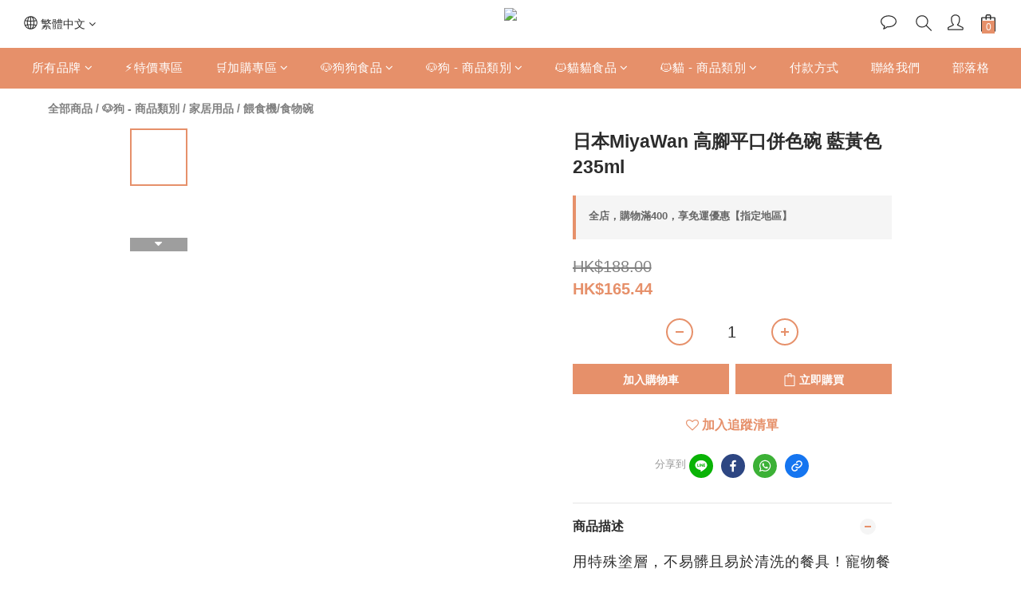

--- FILE ---
content_type: text/html; charset=utf-8
request_url: https://eshop.legopet.com.hk/products/japan-miyawan-tall-flat-mouth-bowl-blue-yellow-235ml
body_size: 98391
content:
<!DOCTYPE html>
<html lang="zh-hant"><head>  <!-- prefetch dns -->
<meta http-equiv="x-dns-prefetch-control" content="on">
<link rel="dns-prefetch" href="https://cdn.shoplineapp.com">
<link rel="preconnect" href="https://cdn.shoplineapp.com" crossorigin>
<link rel="dns-prefetch" href="https://shoplineimg.com">
<link rel="preconnect" href="https://shoplineimg.com">
<link rel="dns-prefetch" href="https://shoplineimg.com">
<link rel="preconnect" href="https://shoplineimg.com" title="image-service-origin">

  <link rel="preload" href="https://cdn.shoplineapp.com/s/javascripts/currencies.js" as="script">




      <link rel="preload" as="image" href="https://shoplineimg.com/59db5ac6d4e395b7920003c0/64b8be53e0a609000e83d53e/800x.webp?source_format=jpeg" media="(max-height: 950px)">

<!-- Wrap what we need here -->


<!-- SEO -->
  
    <title ng-non-bindable>日本MiyaWan 高腳平口併色碗 藍黃色 235ml</title>

  <meta name="description" content="用特殊塗層，不易髒且易於清洗的餐具！寵物餐具採用與人類餐具相同的安全標準製造。容器內部有一個可愛的爪子痕跡。山中塗漆器製造商宮本產業株式會社生產的寵物餐具。由樹脂製成，不易破裂，非常適合日常使用。它具有特殊塗層，使其防污且易於清潔。適用於家用洗碗機和微波爐。基於“寵物也是家人”的理念，我們為寵物打造與人類餐具相同安全標準的餐具。品質可靠，日本製造。-尺寸：12.9 x 12.9 x 8.2Hcm-材質：PET、ABS樹脂、聚氨酯樹脂塗層">

    <meta name="keywords" content="日本MiyaWan 高腳平口併色碗 藍黃色 235ml">



<!-- Meta -->
  

    <meta property="og:title" content="日本MiyaWan 高腳平口併色碗 藍黃色 235ml">

  <meta property="og:type" content="product"/>

    <meta property="og:url" content="https://eshop.legopet.com.hk/products/japan-miyawan-tall-flat-mouth-bowl-blue-yellow-235ml">
    <link rel="canonical" href="https://eshop.legopet.com.hk/products/japan-miyawan-tall-flat-mouth-bowl-blue-yellow-235ml">

  <meta property="og:description" content="用特殊塗層，不易髒且易於清洗的餐具！寵物餐具採用與人類餐具相同的安全標準製造。容器內部有一個可愛的爪子痕跡。山中塗漆器製造商宮本產業株式會社生產的寵物餐具。由樹脂製成，不易破裂，非常適合日常使用。它具有特殊塗層，使其防污且易於清潔。適用於家用洗碗機和微波爐。基於“寵物也是家人”的理念，我們為寵物打造與人類餐具相同安全標準的餐具。品質可靠，日本製造。-尺寸：12.9 x 12.9 x 8.2Hcm-材質：PET、ABS樹脂、聚氨酯樹脂塗層">

    <meta property="og:image" content="https://img.shoplineapp.com/media/image_clips/64b8be53e0a609000e83d53e/original.jpeg?1689828947">
    <meta name="thumbnail" content="https://img.shoplineapp.com/media/image_clips/64b8be53e0a609000e83d53e/original.jpeg?1689828947">

    <meta property="fb:app_id" content="241936596596898">



    <script type="application/ld+json">
    {"@context":"https://schema.org","@type":"WebSite","name":"樂高寵物 Lego Pet","url":"https://eshop.legopet.com.hk"}
    </script>


<!-- locale meta -->


  <meta name="viewport" content="width=device-width, initial-scale=1.0, viewport-fit=cover">
<meta name="mobile-web-app-capable" content="yes">
<meta name="format-detection" content="telephone=no" />
<meta name="google" value="notranslate">

<!-- Shop icon -->
  <link rel="shortcut icon" type="image/png" href="https://img.shoplineapp.com/media/image_clips/59dc59e0d4e39567ed000273/original.png?1507613148">




<!--- Site Ownership Data -->
    <meta name="google-site-verification" content="TuaLUrzcCDY3GKkEuZ-y-Yrm2Ob6MAAwqjwCl5LsUqY">
    <meta name="msvalidate.01" content="9C47B9009B316330A19F2DEF193758B4">
    <meta name="facebook-domain-verification" content="pm94m3walwuil4ivm8wvfu1yrtv2or">
<!--- Site Ownership Data End-->

<!-- Styles -->


        <link rel="stylesheet" media="all" href="https://cdn.shoplineapp.com/assets/common-898e3d282d673c037e3500beff4d8e9de2ee50e01c27252b33520348e0b17da0.css" onload="" />

        <link rel="stylesheet" media="all" href="https://cdn.shoplineapp.com/assets/theme_kingsman_v2-4667533ef7a29e5189b2cd8648106733f7212e1a4e578f6853c5304d67a43efd.css" onload="" />


    






  <link rel="stylesheet" media="all" href="https://cdn.shoplineapp.com/packs/css/intl_tel_input-0d9daf73.chunk.css" />








<script type="text/javascript">
  window.mainConfig = JSON.parse('{\"sessionId\":\"\",\"merchantId\":\"59db5ac6d4e395b7920003c0\",\"appCoreHost\":\"shoplineapp.com\",\"assetHost\":\"https://cdn.shoplineapp.com/packs/\",\"apiBaseUrl\":\"http://shoplineapp.com\",\"eventTrackApi\":\"https://events.shoplytics.com/api\",\"frontCommonsApi\":\"https://front-commons.shoplineapp.com/api\",\"appendToUrl\":\"\",\"env\":\"production\",\"merchantData\":{\"_id\":\"59db5ac6d4e395b7920003c0\",\"addon_limit_enabled\":true,\"base_country_code\":\"HK\",\"base_currency\":{\"id\":\"hkd\",\"iso_code\":\"HKD\",\"alternate_symbol\":\"HK$\",\"name\":\"Hong Kong Dollar\",\"symbol_first\":true,\"subunit_to_unit\":100},\"base_currency_code\":\"HKD\",\"beta_feature_keys\":[\"promotions_setup\",\"promotions_apply\",\"hide_coupon\"],\"brand_home_url\":\"https://eshop.legopet.com.hk\",\"checkout_setting\":{\"enable_membership_autocheck\":false,\"enable_subscription_autocheck\":false,\"enabled_abandoned_cart_notification\":true,\"rounding_setting\":{\"enabled\":false,\"rounding_mode\":\"round_half_even\",\"smallest_denomination\":10}},\"current_plan_key\":\"basket\",\"current_theme_key\":\"kingsman_v2\",\"delivery_option_count\":21,\"enabled_stock_reminder\":true,\"handle\":\"legopet\",\"identifier\":\"\",\"instagram_access_token\":\"\",\"instagram_id\":\"\",\"invoice_activation\":\"inactive\",\"is_image_service_enabled\":true,\"mobile_logo_media_url\":\"https://img.shoplineapp.com/media/image_clips/59dc59e0d4e39567ed000273/original.png?1507613148\",\"name\":\"樂高寵物 Lego Pet\",\"order_setting\":{\"invoice_activation\":\"inactive\",\"short_message_activation\":\"inactive\",\"stock_reminder_activation\":\"true\",\"default_out_of_stock_reminder\":false,\"auto_cancel_expired_orders\":false,\"auto_revert_credit\":false,\"enabled_order_auth_expiry\":false,\"enforce_user_login_on_checkout\":false,\"enabled_abandoned_cart_notification\":true,\"enable_order_split_einvoice_reissue\":false,\"no_duplicate_uniform_invoice\":false,\"hourly_auto_invoice\":false,\"enabled_location_id\":false,\"invoice\":{\"tax_id\":\"\"},\"facebook_messenging\":{\"status\":\"deactivated\"},\"status_update_sms\":{\"status\":\"deactivated\"}},\"payment_method_count\":8,\"product_setting\":{\"enabled_product_review\":true,\"variation_display\":\"swatches\",\"price_range_enabled\":true,\"enabled_pos_product_customized_price\":false,\"enabled_pos_product_price_tier\":false,\"preorder_add_to_cart_button_display\":\"depend_on_stock\"},\"promotion_setting\":{\"one_coupon_limit_enabled\":false,\"show_promotion_reminder\":true,\"multi_order_discount_strategy\":\"order_or_tier_promotion\",\"order_gift_threshold_mode\":\"after_price_discounts\",\"order_free_shipping_threshold_mode\":\"after_all_discounts\",\"category_item_gift_threshold_mode\":\"before_discounts\",\"category_item_free_shipping_threshold_mode\":\"before_discounts\"},\"rollout_keys\":[\"2FA_google_authenticator\",\"3_layer_category\",\"3_layer_navigation\",\"3_layer_variation\",\"711_CB_13countries\",\"711_CB_pickup_TH\",\"711_c2b_report_v2\",\"711_cross_delivery\",\"MC_WA_Template_Management\",\"MC_manual_order\",\"MO_Apply_Coupon_Code\",\"StaffCanBeDeleted_V1\",\"UTM_export\",\"UTM_register\",\"abandoned_cart_notification\",\"add_system_fontstyle\",\"add_to_cart_revamp\",\"addon_products_limit_10\",\"addon_products_limit_unlimited\",\"addon_quantity\",\"address_format_batch2\",\"address_format_jp\",\"address_format_my\",\"address_format_us\",\"address_format_vn\",\"admin_app_extension\",\"admin_custom_domain\",\"admin_image_service\",\"admin_manual_order\",\"admin_realtime\",\"admin_vietnam_dong\",\"admin_whitelist_ip\",\"adminapp_order_form\",\"adminapp_wa_contacts_list\",\"ads_system_new_tab\",\"adyen_my_sc\",\"affiliate_by_product\",\"affiliate_dashboard\",\"affiliate_kol_report\",\"affiliate_kol_report_appstore\",\"alipay_hk_sc\",\"amazon_product_review\",\"android_pos_agent_clockin_n_out\",\"android_pos_purchase_order_partial_in_storage\",\"android_pos_round_adj\",\"android_pos_save_send_receipt\",\"android_pos_v2_force_upgrade_version_1-50-0_date_2025-08-30\",\"app_categories_filtering\",\"app_multiplan\",\"app_subscription_prorated_billing\",\"apply_multi_order_discount\",\"apps_store\",\"apps_store_blog\",\"apps_store_fb_comment\",\"apps_store_wishlist\",\"appstore_free_trial\",\"archive_order_data\",\"archive_order_ui\",\"assign_products_to_category\",\"auth_flow_revamp\",\"auto_credit\",\"auto_credit_notify\",\"auto_credit_percentage\",\"auto_credit_recurring\",\"auto_reply_comment\",\"auto_reply_fb\",\"auto_save_sf_plus_address\",\"auto_suspend_admin\",\"availability_buy_online_pickup_instore\",\"availability_preview_buy_online_pickup_instore\",\"back_in_stock_appstore\",\"back_in_stock_notify\",\"basket_comparising_link_CNY\",\"basket_comparising_link_HKD\",\"basket_comparising_link_TWD\",\"basket_invoice_field\",\"basket_pricing_page_cny\",\"basket_pricing_page_hkd\",\"basket_pricing_page_myr\",\"basket_pricing_page_sgd\",\"basket_pricing_page_thb\",\"basket_pricing_page_twd\",\"basket_pricing_page_usd\",\"basket_pricing_page_vnd\",\"basket_subscription_coupon\",\"basket_subscription_email\",\"bianco_setting\",\"bidding_select_product\",\"bing_ads\",\"birthday_format_v2\",\"block_gtm_for_lighthouse\",\"blog\",\"blog_app\",\"blog_revamp_admin\",\"blog_revamp_admin_category\",\"blog_revamp_doublewrite\",\"blog_revamp_related_products\",\"blog_revamp_shop_category\",\"blog_revamp_singleread\",\"breadcrumb\",\"broadcast_addfilter\",\"broadcast_advanced_filters\",\"broadcast_analytics\",\"broadcast_center\",\"broadcast_clone\",\"broadcast_email_html\",\"broadcast_facebook_template\",\"broadcast_line_template\",\"broadcast_preset_time\",\"broadcast_unsubscribe_email\",\"bulk_action_customer\",\"bulk_action_product\",\"bulk_import_multi_lang\",\"bulk_payment_delivery_setting\",\"bulk_printing_labels_711C2C\",\"bulk_update_dynamic_fields\",\"bulk_update_job\",\"bulk_update_new_fields\",\"bulk_update_product_download_with_filter\",\"bulk_update_tag\",\"bulk_update_tag_enhancement\",\"bundle_add_type\",\"bundle_group\",\"bundle_page\",\"bundle_pricing\",\"bundle_promotion_apply_enhancement\",\"bundle_stackable\",\"buy_at_amazon\",\"buy_button\",\"buy_now_button\",\"buyandget_promotion\",\"callback_service\",\"cancel_order_by_customer\",\"cancel_order_by_customer_v2\",\"cart_addon\",\"cart_addon_condition\",\"cart_addon_limit\",\"cart_use_product_service\",\"cart_uuid\",\"category_banner_multiple\",\"category_limit_unlimited\",\"category_sorting\",\"channel_amazon\",\"channel_fb\",\"channel_integration\",\"channel_line\",\"charge_shipping_fee_by_product_qty\",\"chat_widget\",\"chat_widget_facebook\",\"chat_widget_ig\",\"chat_widget_line\",\"chat_widget_livechat\",\"chat_widget_whatsapp\",\"chatbot_card_carousel\",\"chatbot_card_template\",\"chatbot_image_widget\",\"chatbot_keywords_matching\",\"chatbot_welcome_template\",\"checkout_membercheckbox_toggle\",\"checkout_setting\",\"cn_pricing_page_2019\",\"combine_orders_app\",\"comment_list_export\",\"component_h1_tag\",\"connect_new_facebookpage\",\"consolidated_billing\",\"cookie_consent\",\"country_code\",\"coupon_center_back_to_cart\",\"coupon_notification\",\"coupon_v2\",\"create_staff_revamp\",\"credit_campaign\",\"credit_condition_5_tier_ec\",\"credit_point_triggerpoint\",\"crm_email_custom\",\"crm_notify_preview\",\"crm_sms_custom\",\"crm_sms_notify\",\"cross_shop_tracker\",\"custom_css\",\"custom_home_delivery_tw\",\"custom_notify\",\"custom_order_export\",\"customer_advanced_filter\",\"customer_coupon\",\"customer_custom_field_limit_5\",\"customer_data_secure\",\"customer_edit\",\"customer_export_v2\",\"customer_group\",\"customer_group_analysis\",\"customer_group_broadcast\",\"customer_group_filter_p2\",\"customer_group_filter_p3\",\"customer_group_regenerate\",\"customer_group_sendcoupon\",\"customer_group_smartrfm_filter\",\"customer_import_50000_failure_report\",\"customer_import_v2\",\"customer_import_v3\",\"customer_list\",\"customer_new_report\",\"customer_referral\",\"customer_referral_notify\",\"customer_search_match\",\"customer_tag\",\"dashboard_v2\",\"dashboard_v2_revamp\",\"date_picker_v2\",\"deep_link_support_linepay\",\"deep_link_support_payme\",\"deep_search\",\"default_theme_ultrachic\",\"delivery_time\",\"delivery_time_with_quantity\",\"design_submenu\",\"dev_center_app_store\",\"disable_footer_brand\",\"disable_old_upgrade_reminder\",\"domain_applicable\",\"doris_bien_setting\",\"dusk_setting\",\"dynamic_shipping_rate_refactor\",\"ec_order_unlimit\",\"ecpay_expirydate\",\"ecpay_payment_gateway\",\"einvoice_bulk_update\",\"einvoice_edit\",\"einvoice_newlogic\",\"email_credit_expire_notify\",\"email_custom\",\"email_member_forget_password_notify\",\"email_member_register_notify\",\"email_order_notify\",\"email_verification\",\"enable_body_script\",\"enable_calculate_api_promotion_apply\",\"enable_calculate_api_promotion_filter\",\"enable_cart_api\",\"enable_cart_service\",\"enable_corejs_splitting\",\"enable_lazysizes_image_tag\",\"enable_new_css_bundle\",\"enable_order_status_callback_revamp_for_promotion\",\"enable_order_status_callback_revamp_for_storefront\",\"enable_promotion_usage_record\",\"enable_shopjs_splitting\",\"enhanced_catalog_feed\",\"exclude_product\",\"exclude_product_v2\",\"execute_shipment_permission\",\"export_inventory_report_v2\",\"express_cart\",\"express_checkout_pages\",\"extend_reminder\",\"facebook_ads\",\"facebook_dia\",\"facebook_line_promotion_notify\",\"facebook_login\",\"facebook_messenger_subscription\",\"facebook_notify\",\"facebook_pixel_manager\",\"fb_1on1_chat\",\"fb_broadcast\",\"fb_broadcast_sc\",\"fb_broadcast_sc_p2\",\"fb_comment_app\",\"fb_entrance_optimization\",\"fb_feed_unlimit\",\"fb_group\",\"fb_menu\",\"fb_messenger_onetime_notification\",\"fb_multi_category_feed\",\"fb_offline_conversions_api\",\"fb_pixel_matching\",\"fb_pixel_v2\",\"fb_post_management\",\"fb_product_set\",\"fb_quick_signup_link\",\"fb_shop_now_button\",\"fb_ssapi\",\"fb_sub_button\",\"fb_welcome_msg\",\"fbe_oe\",\"fbe_shop\",\"fbe_v2\",\"fbe_v2_edit\",\"fbig_shop_disabled\",\"feature_alttag_phase1\",\"feature_alttag_phase2\",\"flash_price_campaign\",\"fm_order_receipt\",\"fmt_c2c_newlabel\",\"fmt_revision\",\"footer_brand\",\"footer_builder\",\"footer_builder_new\",\"form_builder\",\"form_builder_access\",\"form_builder_user_management\",\"form_builder_v2_elements\",\"form_builder_v2_receiver\",\"form_builder_v2_report\",\"fps_rolling_key\",\"freeshipping_promotion_condition\",\"get_coupon\",\"get_promotions_by_cart\",\"gift_promotion_condition\",\"gift_shipping_promotion_discount_condition\",\"gifts_limit_10\",\"gifts_limit_unlimited\",\"gmv_revamp\",\"godaddy\",\"google_ads_api\",\"google_ads_manager\",\"google_analytics_4\",\"google_analytics_manager\",\"google_content_api\",\"google_dynamic_remarketing_tag\",\"google_enhanced_conversions\",\"google_preorder_feed\",\"google_product_category_3rdlayer\",\"google_recaptcha\",\"google_remarketing_manager\",\"google_signup_login\",\"google_tag_manager\",\"gp_tw_sc\",\"group_url_bind_post_live\",\"h2_tag_phase1\",\"hct_logistics_bills_report\",\"hidden_product\",\"hidden_product_p2\",\"hide_credit_point_record_balance\",\"hk_pricing_page_2019\",\"hkd_pricing_page_disabled_2020\",\"ig_browser_notify\",\"ig_live\",\"ig_login_entrance\",\"ig_new_api\",\"image_gallery\",\"image_gallery_p2\",\"image_host_by_region\",\"image_limit_100000\",\"image_limit_30000\",\"image_widget_mobile\",\"inbox_manual_order\",\"inbox_send_cartlink\",\"increase_variation_limit\",\"instagram_create_post\",\"instagram_post_sales\",\"instant_order_form\",\"integrated_label_711\",\"integrated_sfexpress\",\"integration_one\",\"inventory_change_reason\",\"inventory_search_v2\",\"job_api_products_export\",\"job_api_user_export\",\"job_product_import\",\"jquery_v3\",\"kingsman_v2_setting\",\"layout_engine_service_kingsman_blogs\",\"layout_engine_service_kingsman_member_center\",\"layout_engine_service_kingsman_pdp\",\"layout_engine_service_kingsman_plp\",\"layout_engine_service_kingsman_promotions\",\"line_1on1_chat\",\"line_abandon_notification\",\"line_ads_tag\",\"line_broadcast\",\"line_in_chat_shopping\",\"line_login\",\"line_login_mobile\",\"line_shopping_new_fields\",\"line_signup\",\"live_after_keyword\",\"live_ai_tag_comments\",\"live_announce_bids\",\"live_announce_buyer\",\"live_bidding\",\"live_broadcast_v2\",\"live_bulk_checkoutlink\",\"live_bulk_edit\",\"live_checkout_notification\",\"live_checkout_notification_all\",\"live_checkout_notification_message\",\"live_comment_discount\",\"live_comment_robot\",\"live_create_product_v2\",\"live_crosspost\",\"live_dashboard_product\",\"live_event_discount\",\"live_exclusive_price\",\"live_fb_group\",\"live_fhd_video\",\"live_general_settings\",\"live_group_event\",\"live_host_panel\",\"live_ig_messenger_broadcast\",\"live_ig_product_recommend\",\"live_im_switch\",\"live_keyword_switch\",\"live_line_broadcast\",\"live_line_multidisplay\",\"live_luckydraw_enhancement\",\"live_messenger_broadcast\",\"live_order_block\",\"live_print_advanced\",\"live_product_recommend\",\"live_shopline_announcement\",\"live_shopline_beauty_filter\",\"live_shopline_keyword\",\"live_shopline_product_card\",\"live_shopline_view\",\"live_shopline_view_marquee\",\"live_show_storefront_facebook\",\"live_show_storefront_shopline\",\"live_stream_settings\",\"locale_revamp\",\"lock_cart_sc_product\",\"logistic_bill_v2_711_b2c\",\"logistic_bill_v2_711_c2c\",\"logo_favicon\",\"luckydraw_products\",\"luckydraw_qualification\",\"manual_activation\",\"manual_order\",\"manual_order_7-11\",\"manual_order_ec_to_sc\",\"manually_bind_post\",\"marketing_affiliate\",\"marketing_affiliate_p2\",\"mc-history-instant\",\"mc_711crossborder\",\"mc_ad_tag\",\"mc_assign_message\",\"mc_auto_bind_member\",\"mc_autoreply_cotent\",\"mc_autoreply_question\",\"mc_autoreply_trigger\",\"mc_broadcast\",\"mc_broadcast_v2\",\"mc_bulk_read\",\"mc_chatbot_template\",\"mc_delete_message\",\"mc_edit_cart\",\"mc_history_instant\",\"mc_history_post\",\"mc_im\",\"mc_inbox_autoreply\",\"mc_input_status\",\"mc_instant_notifications\",\"mc_invoicetitle_optional\",\"mc_keyword_autotagging\",\"mc_line_broadcast\",\"mc_line_broadcast_all_friends\",\"mc_line_cart\",\"mc_logistics_hct\",\"mc_logistics_tcat\",\"mc_manage_blacklist\",\"mc_mark_todo\",\"mc_new_menu\",\"mc_phone_tag\",\"mc_reminder_unpaid\",\"mc_reply_pic\",\"mc_setting_message\",\"mc_setting_orderform\",\"mc_shop_message_refactor\",\"mc_sort_waitingtime\",\"mc_sort_waitingtime_new\",\"mc_tw_invoice\",\"media_gcp_upload\",\"member_center_profile_revamp\",\"member_import_notify\",\"member_info_reward\",\"member_info_reward_subscription\",\"member_password_setup_notify\",\"member_points\",\"member_points_notify\",\"member_price\",\"membership_tier_double_write\",\"membership_tier_notify\",\"membership_tiers\",\"memebr_center_point_credit_revamp\",\"menu_limit_100\",\"menu_limit_unlimited\",\"merchant_bills_slp\",\"message_center_v3\",\"message_revamp\",\"mo_remove_discount\",\"mobile_and_email_signup\",\"mobile_signup_p2\",\"modularize_address_format\",\"molpay_credit_card\",\"multi_lang\",\"multicurrency\",\"my_pricing_page_2019\",\"myapp_reauth_alert\",\"myr_pricing_page_disabled_2020\",\"new_app_subscription\",\"new_layout_for_mobile_and_pc\",\"new_onboarding_flow\",\"new_return_management\",\"new_settings_apply_all_promotion\",\"new_signup_flow\",\"new_sinopac_3d\",\"notification_custom_sending_time\",\"npb_theme_philia\",\"npb_widget_font_size_color\",\"ob_revamp\",\"ob_sgstripe\",\"ob_twecpay\",\"oceanpay\",\"old_fbe_removal\",\"onboarding_basketplan\",\"onboarding_handle\",\"one_new_filter\",\"one_page_store\",\"one_page_store_1000\",\"one_page_store_checkout\",\"one_page_store_clone\",\"one_page_store_product_set\",\"oneship_installable\",\"online_credit_redemption_toggle\",\"online_store_design\",\"online_store_design_setup_guide_basketplan\",\"order_add_to_cart\",\"order_archive_calculation_revamp_crm_amount\",\"order_archive_calculation_revamp_crm_member\",\"order_archive_product_testing\",\"order_archive_testing\",\"order_archive_testing_crm\",\"order_archive_testing_order_details\",\"order_archive_testing_return_order\",\"order_confirmation_slip_upload\",\"order_custom_field_limit_5\",\"order_custom_notify\",\"order_decoupling_product_revamp\",\"order_discount_stackable\",\"order_export_366day\",\"order_export_v2\",\"order_filter_shipped_date\",\"order_message_broadcast\",\"order_new_source\",\"order_promotion_split\",\"order_search_custom_field\",\"order_search_sku\",\"order_select_across_pages\",\"order_sms_notify\",\"order_split\",\"order_status_non_automation\",\"order_status_tag_color\",\"order_tag\",\"orderemail_new_logic\",\"other_custom_notify\",\"out_of_stock_order\",\"page_builder_revamp\",\"page_builder_revamp_theme_setting\",\"page_builder_revamp_theme_setting_initialized\",\"page_builder_section_cache_enabled\",\"page_builder_widget_accordion\",\"page_builder_widget_blog\",\"page_builder_widget_category\",\"page_builder_widget_collage\",\"page_builder_widget_countdown\",\"page_builder_widget_custom_liquid\",\"page_builder_widget_instagram\",\"page_builder_widget_product_text\",\"page_builder_widget_subscription\",\"page_builder_widget_video\",\"page_limit_unlimited\",\"page_view_cache\",\"pakpobox\",\"partial_free_shipping\",\"payme\",\"payment_condition\",\"payment_fee_config\",\"payment_image\",\"payment_octopus\",\"payment_slip_notify\",\"paypal_upgrade\",\"pdp_image_lightbox\",\"pdp_image_lightbox_icon\",\"pending_subscription\",\"philia_setting\",\"pickup_remember_store\",\"plp_label_wording\",\"plp_product_seourl\",\"plp_variation_selector\",\"plp_wishlist\",\"point_campaign\",\"point_redeem_to_cash\",\"pos_only_product_settings\",\"pos_retail_store_price\",\"pos_setup_guide_basketplan\",\"post_cancel_connect\",\"post_commerce_stack_comment\",\"post_fanpage_luckydraw\",\"post_fb_group\",\"post_general_setting\",\"post_lock_pd\",\"post_sales_dashboard\",\"postsale_auto_reply\",\"postsale_create_post\",\"postsale_ig_auto_reply\",\"postsales_connect_multiple_posts\",\"preorder_limit\",\"preset_publish\",\"product_available_time\",\"product_cost_permission\",\"product_feed_info\",\"product_feed_manager_availability\",\"product_feed_revamp\",\"product_index_v2\",\"product_info\",\"product_limit_1000\",\"product_limit_unlimited\",\"product_log_v2\",\"product_page_limit_10\",\"product_quantity_update\",\"product_recommendation_abtesting\",\"product_revamp_doublewrite\",\"product_revamp_singleread\",\"product_review_import\",\"product_review_import_installable\",\"product_review_plp\",\"product_review_reward\",\"product_search\",\"product_set_revamp\",\"product_set_v2_enhancement\",\"product_summary\",\"promotion_blacklist\",\"promotion_filter_by_date\",\"promotion_first_purchase\",\"promotion_first_purchase_channel\",\"promotion_hour\",\"promotion_limit_10\",\"promotion_limit_unlimited\",\"promotion_minitem\",\"promotion_page\",\"promotion_page_reminder\",\"promotion_page_seo_button\",\"promotion_record_archive_test\",\"promotion_reminder\",\"purchase_limit_campaign\",\"quick_answer\",\"recaptcha_reset_pw\",\"redirect_301_settings\",\"rejected_bill_reminder\",\"remove_fblike_sc\",\"repay_cookie\",\"replace_janus_interface\",\"replace_lms_old_oa_interface\",\"reports\",\"revert_credit\",\"revert_credit_p2\",\"revert_credit_status\",\"sales_dashboard\",\"sangria_setting\",\"sc_advanced_keyword\",\"sc_alipay_standard\",\"sc_atm\",\"sc_auto_bind_member\",\"sc_autodetect_address\",\"sc_autodetect_paymentslip\",\"sc_autoreply_icebreaker\",\"sc_broadcast_permissions\",\"sc_clearcart\",\"sc_clearcart_all\",\"sc_comment_label\",\"sc_comment_list\",\"sc_conversations_statistics_sunset\",\"sc_download_adminapp\",\"sc_facebook_broadcast\",\"sc_facebook_live\",\"sc_fb_ig_subscription\",\"sc_group_pm_commentid\",\"sc_group_webhook\",\"sc_intercom\",\"sc_keywords\",\"sc_list_search\",\"sc_lock_inventory\",\"sc_manual_order\",\"sc_mc_settings\",\"sc_mo_711emap\",\"sc_order_unlimit\",\"sc_outstock_msg\",\"sc_overall_statistics\",\"sc_overall_statistics_api_v3\",\"sc_overall_statistics_v2\",\"sc_pickup\",\"sc_post_feature\",\"sc_product_set\",\"sc_product_variation\",\"sc_sidebar\",\"sc_slp_subscription_promotion\",\"sc_standard\",\"sc_store_pickup\",\"sc_wa_contacts_list\",\"sc_wa_message_report\",\"sc_wa_permissions\",\"scheduled_home_page\",\"search_function_image_gallery\",\"security_center\",\"select_all_customer\",\"select_all_inventory\",\"send_coupon_notification\",\"session_expiration_period\",\"setup_guide_basketplan\",\"sfexpress_centre\",\"sfexpress_eflocker\",\"sfexpress_service\",\"sfexpress_store\",\"sg_onboarding_currency\",\"share_cart_link\",\"shop_builder_plp\",\"shop_category_filter\",\"shop_category_filter_bulk_action\",\"shop_product_search_rate_limit\",\"shop_related_recaptcha\",\"shop_template_advanced_setting\",\"shopline_captcha\",\"shopline_email_captcha\",\"shopline_product_reviews\",\"shoplytics_api_ordersales_v4\",\"shoplytics_api_psa_wide_table\",\"shoplytics_benchmark\",\"shoplytics_broadcast_api_v3\",\"shoplytics_channel_store_permission\",\"shoplytics_credit_analysis\",\"shoplytics_customer_refactor_api_v3\",\"shoplytics_date_picker_v2\",\"shoplytics_event_realtime_refactor_api_v3\",\"shoplytics_events_api_v3\",\"shoplytics_export_flex\",\"shoplytics_homepage_v2\",\"shoplytics_invoices_api_v3\",\"shoplytics_lite\",\"shoplytics_membership_tier_growth\",\"shoplytics_orders_api_v3\",\"shoplytics_ordersales_v3\",\"shoplytics_payments_api_v3\",\"shoplytics_pro\",\"shoplytics_product_revamp_api_v3\",\"shoplytics_promotions_api_v3\",\"shoplytics_psa_multi_stores_export\",\"shoplytics_psa_sub_categories\",\"shoplytics_rfim_enhancement_v3\",\"shoplytics_session_metrics\",\"shoplytics_staff_api_v3\",\"shoplytics_to_hd\",\"shopping_session_enabled\",\"signin_register_revamp\",\"skya_setting\",\"sl_admin_inventory_count\",\"sl_admin_inventory_transfer\",\"sl_admin_purchase_order\",\"sl_admin_supplier\",\"sl_logistics_bulk_action\",\"sl_logistics_fmt_freeze\",\"sl_logistics_modularize\",\"sl_payment_alipay\",\"sl_payment_cc\",\"sl_payment_hk_alipay\",\"sl_payment_standard_v2\",\"sl_payment_type_check\",\"sl_payments_apple_pay\",\"sl_payments_cc_promo\",\"sl_payments_my_cc\",\"sl_payments_my_fpx\",\"sl_payments_sg_cc\",\"sl_pos\",\"sl_pos_SHOPLINE_Payments\",\"sl_pos_admin\",\"sl_pos_admin_cancel_order\",\"sl_pos_admin_delete_order\",\"sl_pos_admin_inventory_transfer\",\"sl_pos_admin_order_archive_testing\",\"sl_pos_admin_purchase_order\",\"sl_pos_admin_register_shift\",\"sl_pos_admin_staff\",\"sl_pos_agent_by_channel\",\"sl_pos_agent_clockin_n_out\",\"sl_pos_agent_performance\",\"sl_pos_android_A4_printer\",\"sl_pos_android_check_cart_items_with_local_db\",\"sl_pos_android_order_reduction\",\"sl_pos_android_receipt_enhancement\",\"sl_pos_android_receipt_info_enhancement\",\"sl_pos_app_order_archive_testing\",\"sl_pos_app_transaction_filter_enhance\",\"sl_pos_apps_store\",\"sl_pos_bugfender_log_reduction\",\"sl_pos_bulk_import_update_enhancement\",\"sl_pos_check_duplicate_create_order\",\"sl_pos_claim_coupon\",\"sl_pos_convert_order_to_cart_by_snapshot\",\"sl_pos_credit_redeem\",\"sl_pos_customerID_duplicate_check\",\"sl_pos_customer_info_enhancement\",\"sl_pos_customized_price\",\"sl_pos_disable_touchid_unlock\",\"sl_pos_discount\",\"sl_pos_einvoice_refactor\",\"sl_pos_ewallet_alipay\",\"sl_pos_feature_permission\",\"sl_pos_force_upgrade_1-109-0\",\"sl_pos_force_upgrade_1-110-1\",\"sl_pos_free_gifts_promotion\",\"sl_pos_from_Swift_to_OC\",\"sl_pos_iOS_A4_printer\",\"sl_pos_iOS_app_transaction_filter_enhance\",\"sl_pos_iOS_cashier_revamp_cart\",\"sl_pos_iOS_cashier_revamp_product_list\",\"sl_pos_iPadOS_version_upgrade_remind_16_0_0\",\"sl_pos_initiate_couchbase\",\"sl_pos_inventory_count\",\"sl_pos_inventory_count_difference_reason\",\"sl_pos_inventory_count_for_selected_products\",\"sl_pos_inventory_feature_module\",\"sl_pos_inventory_transfer_insert_enhancement\",\"sl_pos_inventory_transfer_request\",\"sl_pos_invoice_product_name_filter\",\"sl_pos_invoice_swiftUI_revamp\",\"sl_pos_invoice_toast_show\",\"sl_pos_ios_receipt_info_enhancement\",\"sl_pos_ios_small_label_enhancement\",\"sl_pos_ios_version_upgrade_remind\",\"sl_pos_itc\",\"sl_pos_logo_terms_and_condition\",\"sl_pos_member_points\",\"sl_pos_member_price\",\"sl_pos_multiple_payments\",\"sl_pos_new_report_customer_analysis\",\"sl_pos_new_report_daily_payment_methods\",\"sl_pos_new_report_overview\",\"sl_pos_new_report_product_preorder\",\"sl_pos_new_report_transaction_detail\",\"sl_pos_no_minimum_age\",\"sl_pos_order_reduction\",\"sl_pos_order_refactor_admin\",\"sl_pos_order_upload_using_pos_service\",\"sl_pos_partial_return\",\"sl_pos_password_setting_refactor\",\"sl_pos_payment\",\"sl_pos_payment_method_picture\",\"sl_pos_payment_method_prioritized_and_hidden\",\"sl_pos_payoff_preorder\",\"sl_pos_pin_products\",\"sl_pos_product_add_to_cart_refactor\",\"sl_pos_product_set\",\"sl_pos_product_variation_ui\",\"sl_pos_promotion\",\"sl_pos_purchase_order_onlinestore\",\"sl_pos_purchase_order_partial_in_storage\",\"sl_pos_receipt_enhancement\",\"sl_pos_receipt_information\",\"sl_pos_receipt_preorder_return_enhancement\",\"sl_pos_receipt_swiftUI_revamp\",\"sl_pos_register_shift\",\"sl_pos_report_shoplytics_psi\",\"sl_pos_revert_credit\",\"sl_pos_round_adj\",\"sl_pos_save_send_receipt\",\"sl_pos_show_coupon\",\"sl_pos_stock_refactor\",\"sl_pos_supplier_refactor\",\"sl_pos_terminal\",\"sl_pos_terminal_settlement\",\"sl_pos_toast_revamp\",\"sl_pos_transaction_conflict\",\"sl_pos_transaction_view_admin\",\"sl_pos_transfer_onlinestore\",\"sl_pos_user_permission\",\"sl_pos_variation_setting_refactor\",\"sl_purchase_order_search_create_enhancement\",\"slp_bank_promotion\",\"slp_product_subscription\",\"slp_remember_credit_card\",\"slp_swap\",\"smart_omo_appstore\",\"smart_product_recommendation\",\"smart_product_recommendation_regular\",\"smart_recommended_related_products\",\"sms_broadcast\",\"sms_custom\",\"sms_with_shop_name\",\"social_channel_revamp\",\"social_channel_user\",\"social_name_in_order\",\"sso_lang_th\",\"sso_lang_vi\",\"staff_elasticsearch\",\"staff_limit_5\",\"staff_limit_unlimited\",\"staff_service_migration\",\"static_resource_host_by_region\",\"stop_slp_approvedemail\",\"store_pick_up\",\"storefront_app_extension\",\"storefront_return\",\"stripe_3d_secure\",\"stripe_3ds_cny\",\"stripe_3ds_hkd\",\"stripe_3ds_myr\",\"stripe_3ds_sgd\",\"stripe_3ds_thb\",\"stripe_3ds_usd\",\"stripe_3ds_vnd\",\"stripe_google_pay\",\"stripe_payment_intents\",\"stripe_radar\",\"stripe_subscription_my_account\",\"structured_data\",\"studio_livestream\",\"sub_sgstripe\",\"subscription_config_edit\",\"subscription_config_edit_delivery_payment\",\"subscription_currency\",\"tappay_3D_secure\",\"tappay_sdk_v2_3_2\",\"tappay_sdk_v3\",\"tax_inclusive_setting\",\"taxes_settings\",\"tcat_711pickup_sl_logisitics\",\"tcat_logistics_bills_report\",\"tcat_newlabel\",\"th_pricing_page_2020\",\"thb_pricing_page_disabled_2020\",\"theme_bianco\",\"theme_doris_bien\",\"theme_kingsman_v2\",\"theme_level_3\",\"theme_sangria\",\"theme_ultrachic\",\"tier_birthday_credit\",\"tier_member_points\",\"tier_member_price\",\"tier_reward_app_availability\",\"tier_reward_app_p2\",\"tier_reward_credit\",\"tnc-checkbox\",\"toggle_mobile_category\",\"tw_app_shopback_cashback\",\"tw_fm_sms\",\"tw_pricing_page_2019\",\"tw_stripe_subscription\",\"twd_pricing_page_disabled_2020\",\"uc_integration\",\"uc_v2_endpoints\",\"ultra_setting\",\"unified_admin\",\"use_ngram_for_order_search\",\"user_center_social_channel\",\"user_credits\",\"variant_image_selector\",\"variant_saleprice_cost_weight\",\"variation_label_swatches\",\"varm_setting\",\"vn_pricing_page_2020\",\"vnd_pricing_page_disabled_2020\",\"wa_broadcast_customer_group\",\"wa_system_template\",\"wa_template_custom_content\",\"whatsapp_accept_marketing\",\"whatsapp_catalog\",\"whatsapp_extension\",\"whatsapp_order_form\",\"whatsapp_orderstatus_toggle\",\"wishlist_app\",\"yahoo_dot\",\"youtube_live_shopping\",\"zotabox\",\"zotabox_installable\"],\"shop_default_home_url\":\"https://legopet.shoplineapp.com\",\"shop_status\":\"open\",\"show_sold_out\":true,\"sl_payment_merchant_id\":\"1344696017165094912\",\"supported_languages\":[\"en\",\"zh-hant\"],\"tags\":[\"pet\"],\"time_zone\":\"Asia/Hong_Kong\",\"updated_at\":\"2026-01-12T12:20:53.902Z\",\"user_setting\":{\"_id\":\"59db5ac6d4e395b7920003c3\",\"created_at\":\"2017-10-09T11:17:26.185Z\",\"data\":{\"general_fields\":[{\"type\":\"gender\",\"options\":{\"order\":{\"include\":\"false\",\"required\":\"false\"},\"signup\":{\"include\":\"false\",\"required\":\"false\"},\"profile\":{\"include\":\"false\",\"required\":\"false\"}}},{\"type\":\"birthday\",\"options\":{\"order\":{\"include\":\"false\",\"required\":\"false\"},\"signup\":{\"include\":\"false\",\"required\":\"false\"},\"profile\":{\"include\":\"false\",\"required\":\"false\"}}}],\"minimum_age_limit\":13,\"custom_fields\":[],\"signup_method\":\"email\",\"sms_verification\":{\"status\":\"false\",\"supported_countries\":[\"*\"]},\"facebook_login\":{\"status\":\"inactive\",\"app_id\":\"241936596596898\"},\"google_login\":{\"status\":\"active\",\"client_id\":\"1085766728224-m5kno75tm9468lhie123fedrhq23scpt.apps.googleusercontent.com\",\"client_secret\":\"GOCS***************************Xt2f\"},\"enable_facebook_comment\":{\"status\":\"active\"},\"facebook_comment\":\"\",\"line_login\":\"\",\"recaptcha_signup\":{\"status\":\"false\",\"site_key\":\"\"},\"email_verification\":{\"status\":\"false\"},\"login_with_verification\":{\"status\":\"false\"},\"upgrade_reminder\":null,\"enable_user_credit\":true,\"birthday_format\":\"YYYY/MM/DD\",\"send_birthday_credit_period\":\"daily\",\"member_info_reward\":{\"enabled\":false,\"reward_on\":[],\"subscription_reward_on\":[],\"coupons\":{\"enabled\":false,\"promotion_ids\":[]}},\"enable_age_policy\":false,\"force_complete_info\":false},\"item_type\":\"\",\"key\":\"users\",\"name\":null,\"owner_id\":\"59db5ac6d4e395b7920003c0\",\"owner_type\":\"Merchant\",\"publish_status\":\"published\",\"status\":\"active\",\"updated_at\":\"2025-03-05T07:29:58.818Z\",\"value\":null}},\"localeData\":{\"loadedLanguage\":{\"name\":\"繁體中文\",\"code\":\"zh-hant\"},\"supportedLocales\":[{\"name\":\"English\",\"code\":\"en\"},{\"name\":\"繁體中文\",\"code\":\"zh-hant\"}]},\"currentUser\":null,\"themeSettings\":{\"hide_language_selector\":false,\"is_multicurrency_enabled\":false,\"messages_enabled\":true,\"hide_languages\":\"\",\"categories_collapsed\":false,\"mobile_categories_collapsed\":true,\"image_fill\":true,\"category_page\":\"24\",\"goto_top\":true,\"hide_share_buttons\":false,\"mobile_categories_removed\":false,\"announcement_background\":\"e6906a\",\"primary_background\":\"e6906a\",\"updated_with_new_page_builder\":true,\"copyright_background\":\"e6906a\",\"buy_now_background\":\"e6906a\",\"show_promotions_on_product\":true,\"page_text\":\"2c2c2c\",\"secondary_color\":\"e6906a\",\"footer_text\":\"666666\",\"footer_icon\":\"2c2c2c\",\"header_text\":\"666666\",\"header_icon\":\"2c2c2c\",\"page_text_link\":\"2c2c2c\",\"enabled_sort_by_sold\":true,\"enabled_quick_cart\":true,\"buy_now_button\":{\"enabled\":true},\"opens_in_new_tab\":true,\"product_promotion_label_background\":\"e6906a\"},\"isMultiCurrencyEnabled\":false,\"features\":{\"plans\":{\"free\":{\"member_price\":false,\"cart_addon\":false,\"google_analytics_ecommerce\":false,\"membership\":false,\"shopline_logo\":true,\"user_credit\":{\"manaul\":false,\"auto\":false},\"variant_image_selector\":false},\"standard\":{\"member_price\":false,\"cart_addon\":false,\"google_analytics_ecommerce\":false,\"membership\":false,\"shopline_logo\":true,\"user_credit\":{\"manaul\":false,\"auto\":false},\"variant_image_selector\":false},\"starter\":{\"member_price\":false,\"cart_addon\":false,\"google_analytics_ecommerce\":false,\"membership\":false,\"shopline_logo\":true,\"user_credit\":{\"manaul\":false,\"auto\":false},\"variant_image_selector\":false},\"pro\":{\"member_price\":false,\"cart_addon\":false,\"google_analytics_ecommerce\":false,\"membership\":false,\"shopline_logo\":false,\"user_credit\":{\"manaul\":false,\"auto\":false},\"variant_image_selector\":false},\"business\":{\"member_price\":false,\"cart_addon\":false,\"google_analytics_ecommerce\":true,\"membership\":true,\"shopline_logo\":false,\"user_credit\":{\"manaul\":false,\"auto\":false},\"facebook_comments_plugin\":true,\"variant_image_selector\":false},\"basic\":{\"member_price\":false,\"cart_addon\":false,\"google_analytics_ecommerce\":false,\"membership\":false,\"shopline_logo\":false,\"user_credit\":{\"manaul\":false,\"auto\":false},\"variant_image_selector\":false},\"basic2018\":{\"member_price\":false,\"cart_addon\":false,\"google_analytics_ecommerce\":false,\"membership\":false,\"shopline_logo\":true,\"user_credit\":{\"manaul\":false,\"auto\":false},\"variant_image_selector\":false},\"sc\":{\"member_price\":false,\"cart_addon\":false,\"google_analytics_ecommerce\":true,\"membership\":false,\"shopline_logo\":true,\"user_credit\":{\"manaul\":false,\"auto\":false},\"facebook_comments_plugin\":true,\"facebook_chat_plugin\":true,\"variant_image_selector\":false},\"advanced\":{\"member_price\":false,\"cart_addon\":false,\"google_analytics_ecommerce\":true,\"membership\":false,\"shopline_logo\":false,\"user_credit\":{\"manaul\":false,\"auto\":false},\"facebook_comments_plugin\":true,\"facebook_chat_plugin\":true,\"variant_image_selector\":false},\"premium\":{\"member_price\":true,\"cart_addon\":true,\"google_analytics_ecommerce\":true,\"membership\":true,\"shopline_logo\":false,\"user_credit\":{\"manaul\":true,\"auto\":true},\"google_dynamic_remarketing\":true,\"facebook_comments_plugin\":true,\"facebook_chat_plugin\":true,\"wish_list\":true,\"facebook_messenger_subscription\":true,\"product_feed\":true,\"express_checkout\":true,\"variant_image_selector\":true},\"enterprise\":{\"member_price\":true,\"cart_addon\":true,\"google_analytics_ecommerce\":true,\"membership\":true,\"shopline_logo\":false,\"user_credit\":{\"manaul\":true,\"auto\":true},\"google_dynamic_remarketing\":true,\"facebook_comments_plugin\":true,\"facebook_chat_plugin\":true,\"wish_list\":true,\"facebook_messenger_subscription\":true,\"product_feed\":true,\"express_checkout\":true,\"variant_image_selector\":true},\"crossborder\":{\"member_price\":true,\"cart_addon\":true,\"google_analytics_ecommerce\":true,\"membership\":true,\"shopline_logo\":false,\"user_credit\":{\"manaul\":true,\"auto\":true},\"google_dynamic_remarketing\":true,\"facebook_comments_plugin\":true,\"facebook_chat_plugin\":true,\"wish_list\":true,\"facebook_messenger_subscription\":true,\"product_feed\":true,\"express_checkout\":true,\"variant_image_selector\":true},\"o2o\":{\"member_price\":true,\"cart_addon\":true,\"google_analytics_ecommerce\":true,\"membership\":true,\"shopline_logo\":false,\"user_credit\":{\"manaul\":true,\"auto\":true},\"google_dynamic_remarketing\":true,\"facebook_comments_plugin\":true,\"facebook_chat_plugin\":true,\"wish_list\":true,\"facebook_messenger_subscription\":true,\"product_feed\":true,\"express_checkout\":true,\"subscription_product\":true,\"variant_image_selector\":true}}},\"requestCountry\":\"US\",\"trackerEventData\":{\"Product ID\":\"64b8be8232ba09000e5dcb30\"},\"isRecaptchaEnabled\":false,\"isRecaptchaEnterprise\":true,\"recaptchaEnterpriseSiteKey\":\"6LeMcv0hAAAAADjAJkgZLpvEiuc6migO0KyLEadr\",\"recaptchaEnterpriseCheckboxSiteKey\":\"6LfQVEEoAAAAAAzllcvUxDYhfywH7-aY52nsJ2cK\",\"recaptchaSiteKey\":\"6LeMcv0hAAAAADjAJkgZLpvEiuc6migO0KyLEadr\",\"currencyData\":{\"supportedCurrencies\":[{\"name\":\"$ HKD\",\"symbol\":\"$\",\"iso_code\":\"hkd\"},{\"name\":\"P MOP\",\"symbol\":\"P\",\"iso_code\":\"mop\"},{\"name\":\"¥ CNY\",\"symbol\":\"¥\",\"iso_code\":\"cny\"},{\"name\":\"$ TWD\",\"symbol\":\"$\",\"iso_code\":\"twd\"},{\"name\":\"$ USD\",\"symbol\":\"$\",\"iso_code\":\"usd\"},{\"name\":\"$ SGD\",\"symbol\":\"$\",\"iso_code\":\"sgd\"},{\"name\":\"€ EUR\",\"symbol\":\"€\",\"iso_code\":\"eur\"},{\"name\":\"$ AUD\",\"symbol\":\"$\",\"iso_code\":\"aud\"},{\"name\":\"£ GBP\",\"symbol\":\"£\",\"iso_code\":\"gbp\"},{\"name\":\"₱ PHP\",\"symbol\":\"₱\",\"iso_code\":\"php\"},{\"name\":\"RM MYR\",\"symbol\":\"RM\",\"iso_code\":\"myr\"},{\"name\":\"฿ THB\",\"symbol\":\"฿\",\"iso_code\":\"thb\"},{\"name\":\"د.إ AED\",\"symbol\":\"د.إ\",\"iso_code\":\"aed\"},{\"name\":\"¥ JPY\",\"symbol\":\"¥\",\"iso_code\":\"jpy\"},{\"name\":\"$ BND\",\"symbol\":\"$\",\"iso_code\":\"bnd\"},{\"name\":\"₩ KRW\",\"symbol\":\"₩\",\"iso_code\":\"krw\"},{\"name\":\"Rp IDR\",\"symbol\":\"Rp\",\"iso_code\":\"idr\"},{\"name\":\"₫ VND\",\"symbol\":\"₫\",\"iso_code\":\"vnd\"},{\"name\":\"$ CAD\",\"symbol\":\"$\",\"iso_code\":\"cad\"}],\"requestCountryCurrencyCode\":\"HKD\"},\"previousUrl\":\"\",\"checkoutLandingPath\":\"/cart\",\"webpSupported\":true,\"pageType\":\"products-show\",\"paypalCnClientId\":\"AYVtr8kMzEyRCw725vQM_-hheFyo1FuWeaup4KPSvU1gg44L-NG5e2PNcwGnMo2MLCzGRg4eVHJhuqBP\",\"efoxPayVersion\":\"1.0.60\",\"universalPaymentSDKUrl\":\"https://cdn.myshopline.com\",\"shoplinePaymentCashierSDKUrl\":\"https://cdn.myshopline.com/pay/paymentElement/1.7.1/index.js\",\"shoplinePaymentV2Env\":\"prod\",\"shoplinePaymentGatewayEnv\":\"prod\",\"currentPath\":\"/products/japan-miyawan-tall-flat-mouth-bowl-blue-yellow-235ml\",\"isExceedCartLimitation\":null,\"familyMartEnv\":\"prod\",\"familyMartConfig\":{\"cvsname\":\"familymart.shoplineapp.com\"},\"familyMartFrozenConfig\":{\"cvsname\":\"familymartfreeze.shoplineapp.com\",\"cvslink\":\"https://familymartfreeze.shoplineapp.com/familymart_freeze_callback\",\"emap\":\"https://ecmfme.map.com.tw/ReceiveOrderInfo.aspx\"},\"pageIdentifier\":\"product_detail\",\"staticResourceHost\":\"https://static.shoplineapp.com/\",\"facebookAppId\":\"467428936681900\",\"facebookSdkVersion\":\"v2.7\",\"criteoAccountId\":null,\"criteoEmail\":null,\"shoplineCaptchaEnv\":\"prod\",\"shoplineCaptchaPublicKey\":\"MIGfMA0GCSqGSIb3DQEBAQUAA4GNADCBiQKBgQCUXpOVJR72RcVR8To9lTILfKJnfTp+f69D2azJDN5U9FqcZhdYfrBegVRKxuhkwdn1uu6Er9PWV4Tp8tRuHYnlU+U72NRpb0S3fmToXL3KMKw/4qu2B3EWtxeh/6GPh3leTvMteZpGRntMVmJCJdS8PY1CG0w6QzZZ5raGKXQc2QIDAQAB\",\"defaultBlockedSmsCountries\":\"PS,MG,KE,AO,KG,UG,AZ,ZW,TJ,NG,GT,DZ,BD,BY,AF,LK,MA,EH,MM,EG,LV,OM,LT,UA,RU,KZ,KH,LY,ML,MW,IR,EE\"}');
</script>

  <script
    src="https://browser.sentry-cdn.com/6.8.0/bundle.tracing.min.js"
    integrity="sha384-PEpz3oi70IBfja8491RPjqj38s8lBU9qHRh+tBurFb6XNetbdvlRXlshYnKzMB0U"
    crossorigin="anonymous"
    defer
  ></script>
  <script
    src="https://browser.sentry-cdn.com/6.8.0/captureconsole.min.js"
    integrity="sha384-FJ5n80A08NroQF9DJzikUUhiCaQT2rTIYeJyHytczDDbIiejfcCzBR5lQK4AnmVt"
    crossorigin="anonymous"
    defer
  ></script>

<script>
  function sriOnError (event) {
    if (window.Sentry) window.Sentry.captureException(event);

    var script = document.createElement('script');
    var srcDomain = new URL(this.src).origin;
    script.src = this.src.replace(srcDomain, '');
    if (this.defer) script.setAttribute("defer", "defer");
    document.getElementsByTagName('head')[0].insertBefore(script, null);
  }
</script>

<script>window.lazySizesConfig={},Object.assign(window.lazySizesConfig,{lazyClass:"sl-lazy",loadingClass:"sl-lazyloading",loadedClass:"sl-lazyloaded",preloadClass:"sl-lazypreload",errorClass:"sl-lazyerror",iframeLoadMode:"1",loadHidden:!1});</script>
<script>!function(e,t){var a=t(e,e.document,Date);e.lazySizes=a,"object"==typeof module&&module.exports&&(module.exports=a)}("undefined"!=typeof window?window:{},function(e,t,a){"use strict";var n,i;if(function(){var t,a={lazyClass:"lazyload",loadedClass:"lazyloaded",loadingClass:"lazyloading",preloadClass:"lazypreload",errorClass:"lazyerror",autosizesClass:"lazyautosizes",fastLoadedClass:"ls-is-cached",iframeLoadMode:0,srcAttr:"data-src",srcsetAttr:"data-srcset",sizesAttr:"data-sizes",minSize:40,customMedia:{},init:!0,expFactor:1.5,hFac:.8,loadMode:2,loadHidden:!0,ricTimeout:0,throttleDelay:125};for(t in i=e.lazySizesConfig||e.lazysizesConfig||{},a)t in i||(i[t]=a[t])}(),!t||!t.getElementsByClassName)return{init:function(){},cfg:i,noSupport:!0};var s,o,r,l,c,d,u,f,m,y,h,z,g,v,p,C,b,A,E,_,w,M,N,x,L,W,S,B,T,F,R,D,k,H,O,P,$,q,I,U,j,G,J,K,Q,V=t.documentElement,X=e.HTMLPictureElement,Y="addEventListener",Z="getAttribute",ee=e[Y].bind(e),te=e.setTimeout,ae=e.requestAnimationFrame||te,ne=e.requestIdleCallback,ie=/^picture$/i,se=["load","error","lazyincluded","_lazyloaded"],oe={},re=Array.prototype.forEach,le=function(e,t){return oe[t]||(oe[t]=new RegExp("(\\s|^)"+t+"(\\s|$)")),oe[t].test(e[Z]("class")||"")&&oe[t]},ce=function(e,t){le(e,t)||e.setAttribute("class",(e[Z]("class")||"").trim()+" "+t)},de=function(e,t){var a;(a=le(e,t))&&e.setAttribute("class",(e[Z]("class")||"").replace(a," "))},ue=function(e,t,a){var n=a?Y:"removeEventListener";a&&ue(e,t),se.forEach(function(a){e[n](a,t)})},fe=function(e,a,i,s,o){var r=t.createEvent("Event");return i||(i={}),i.instance=n,r.initEvent(a,!s,!o),r.detail=i,e.dispatchEvent(r),r},me=function(t,a){var n;!X&&(n=e.picturefill||i.pf)?(a&&a.src&&!t[Z]("srcset")&&t.setAttribute("srcset",a.src),n({reevaluate:!0,elements:[t]})):a&&a.src&&(t.src=a.src)},ye=function(e,t){return(getComputedStyle(e,null)||{})[t]},he=function(e,t,a){for(a=a||e.offsetWidth;a<i.minSize&&t&&!e._lazysizesWidth;)a=t.offsetWidth,t=t.parentNode;return a},ze=(l=[],c=r=[],d=function(){var e=c;for(c=r.length?l:r,s=!0,o=!1;e.length;)e.shift()();s=!1},u=function(e,a){s&&!a?e.apply(this,arguments):(c.push(e),o||(o=!0,(t.hidden?te:ae)(d)))},u._lsFlush=d,u),ge=function(e,t){return t?function(){ze(e)}:function(){var t=this,a=arguments;ze(function(){e.apply(t,a)})}},ve=function(e){var t,n=0,s=i.throttleDelay,o=i.ricTimeout,r=function(){t=!1,n=a.now(),e()},l=ne&&o>49?function(){ne(r,{timeout:o}),o!==i.ricTimeout&&(o=i.ricTimeout)}:ge(function(){te(r)},!0);return function(e){var i;(e=!0===e)&&(o=33),t||(t=!0,(i=s-(a.now()-n))<0&&(i=0),e||i<9?l():te(l,i))}},pe=function(e){var t,n,i=99,s=function(){t=null,e()},o=function(){var e=a.now()-n;e<i?te(o,i-e):(ne||s)(s)};return function(){n=a.now(),t||(t=te(o,i))}},Ce=(_=/^img$/i,w=/^iframe$/i,M="onscroll"in e&&!/(gle|ing)bot/.test(navigator.userAgent),N=0,x=0,L=0,W=-1,S=function(e){L--,(!e||L<0||!e.target)&&(L=0)},B=function(e){return null==E&&(E="hidden"==ye(t.body,"visibility")),E||!("hidden"==ye(e.parentNode,"visibility")&&"hidden"==ye(e,"visibility"))},T=function(e,a){var n,i=e,s=B(e);for(p-=a,A+=a,C-=a,b+=a;s&&(i=i.offsetParent)&&i!=t.body&&i!=V;)(s=(ye(i,"opacity")||1)>0)&&"visible"!=ye(i,"overflow")&&(n=i.getBoundingClientRect(),s=b>n.left&&C<n.right&&A>n.top-1&&p<n.bottom+1);return s},R=ve(F=function(){var e,a,s,o,r,l,c,d,u,y,z,_,w=n.elements;if(n.extraElements&&n.extraElements.length>0&&(w=Array.from(w).concat(n.extraElements)),(h=i.loadMode)&&L<8&&(e=w.length)){for(a=0,W++;a<e;a++)if(w[a]&&!w[a]._lazyRace)if(!M||n.prematureUnveil&&n.prematureUnveil(w[a]))q(w[a]);else if((d=w[a][Z]("data-expand"))&&(l=1*d)||(l=x),y||(y=!i.expand||i.expand<1?V.clientHeight>500&&V.clientWidth>500?500:370:i.expand,n._defEx=y,z=y*i.expFactor,_=i.hFac,E=null,x<z&&L<1&&W>2&&h>2&&!t.hidden?(x=z,W=0):x=h>1&&W>1&&L<6?y:N),u!==l&&(g=innerWidth+l*_,v=innerHeight+l,c=-1*l,u=l),s=w[a].getBoundingClientRect(),(A=s.bottom)>=c&&(p=s.top)<=v&&(b=s.right)>=c*_&&(C=s.left)<=g&&(A||b||C||p)&&(i.loadHidden||B(w[a]))&&(m&&L<3&&!d&&(h<3||W<4)||T(w[a],l))){if(q(w[a]),r=!0,L>9)break}else!r&&m&&!o&&L<4&&W<4&&h>2&&(f[0]||i.preloadAfterLoad)&&(f[0]||!d&&(A||b||C||p||"auto"!=w[a][Z](i.sizesAttr)))&&(o=f[0]||w[a]);o&&!r&&q(o)}}),k=ge(D=function(e){var t=e.target;t._lazyCache?delete t._lazyCache:(S(e),ce(t,i.loadedClass),de(t,i.loadingClass),ue(t,H),fe(t,"lazyloaded"))}),H=function(e){k({target:e.target})},O=function(e,t){var a=e.getAttribute("data-load-mode")||i.iframeLoadMode;0==a?e.contentWindow.location.replace(t):1==a&&(e.src=t)},P=function(e){var t,a=e[Z](i.srcsetAttr);(t=i.customMedia[e[Z]("data-media")||e[Z]("media")])&&e.setAttribute("media",t),a&&e.setAttribute("srcset",a)},$=ge(function(e,t,a,n,s){var o,r,l,c,d,u;(d=fe(e,"lazybeforeunveil",t)).defaultPrevented||(n&&(a?ce(e,i.autosizesClass):e.setAttribute("sizes",n)),r=e[Z](i.srcsetAttr),o=e[Z](i.srcAttr),s&&(c=(l=e.parentNode)&&ie.test(l.nodeName||"")),u=t.firesLoad||"src"in e&&(r||o||c),d={target:e},ce(e,i.loadingClass),u&&(clearTimeout(y),y=te(S,2500),ue(e,H,!0)),c&&re.call(l.getElementsByTagName("source"),P),r?e.setAttribute("srcset",r):o&&!c&&(w.test(e.nodeName)?O(e,o):e.src=o),s&&(r||c)&&me(e,{src:o})),e._lazyRace&&delete e._lazyRace,de(e,i.lazyClass),ze(function(){var t=e.complete&&e.naturalWidth>1;u&&!t||(t&&ce(e,i.fastLoadedClass),D(d),e._lazyCache=!0,te(function(){"_lazyCache"in e&&delete e._lazyCache},9)),"lazy"==e.loading&&L--},!0)}),q=function(e){if(!e._lazyRace){var t,a=_.test(e.nodeName),n=a&&(e[Z](i.sizesAttr)||e[Z]("sizes")),s="auto"==n;(!s&&m||!a||!e[Z]("src")&&!e.srcset||e.complete||le(e,i.errorClass)||!le(e,i.lazyClass))&&(t=fe(e,"lazyunveilread").detail,s&&be.updateElem(e,!0,e.offsetWidth),e._lazyRace=!0,L++,$(e,t,s,n,a))}},I=pe(function(){i.loadMode=3,R()}),j=function(){m||(a.now()-z<999?te(j,999):(m=!0,i.loadMode=3,R(),ee("scroll",U,!0)))},{_:function(){z=a.now(),n.elements=t.getElementsByClassName(i.lazyClass),f=t.getElementsByClassName(i.lazyClass+" "+i.preloadClass),ee("scroll",R,!0),ee("resize",R,!0),ee("pageshow",function(e){if(e.persisted){var a=t.querySelectorAll("."+i.loadingClass);a.length&&a.forEach&&ae(function(){a.forEach(function(e){e.complete&&q(e)})})}}),e.MutationObserver?new MutationObserver(R).observe(V,{childList:!0,subtree:!0,attributes:!0}):(V[Y]("DOMNodeInserted",R,!0),V[Y]("DOMAttrModified",R,!0),setInterval(R,999)),ee("hashchange",R,!0),["focus","mouseover","click","load","transitionend","animationend"].forEach(function(e){t[Y](e,R,!0)}),/d$|^c/.test(t.readyState)?j():(ee("load",j),t[Y]("DOMContentLoaded",R),te(j,2e4)),n.elements.length?(F(),ze._lsFlush()):R()},checkElems:R,unveil:q,_aLSL:U=function(){3==i.loadMode&&(i.loadMode=2),I()}}),be=(J=ge(function(e,t,a,n){var i,s,o;if(e._lazysizesWidth=n,n+="px",e.setAttribute("sizes",n),ie.test(t.nodeName||""))for(s=0,o=(i=t.getElementsByTagName("source")).length;s<o;s++)i[s].setAttribute("sizes",n);a.detail.dataAttr||me(e,a.detail)}),K=function(e,t,a){var n,i=e.parentNode;i&&(a=he(e,i,a),(n=fe(e,"lazybeforesizes",{width:a,dataAttr:!!t})).defaultPrevented||(a=n.detail.width)&&a!==e._lazysizesWidth&&J(e,i,n,a))},{_:function(){G=t.getElementsByClassName(i.autosizesClass),ee("resize",Q)},checkElems:Q=pe(function(){var e,t=G.length;if(t)for(e=0;e<t;e++)K(G[e])}),updateElem:K}),Ae=function(){!Ae.i&&t.getElementsByClassName&&(Ae.i=!0,be._(),Ce._())};return te(function(){i.init&&Ae()}),n={cfg:i,autoSizer:be,loader:Ce,init:Ae,uP:me,aC:ce,rC:de,hC:le,fire:fe,gW:he,rAF:ze}});</script>
  <script>!function(e){window.slShadowDomCreate=window.slShadowDomCreate?window.slShadowDomCreate:e}(function(){"use strict";var e="data-shadow-status",t="SL-SHADOW-CONTENT",o={init:"init",complete:"complete"},a=function(e,t,o){if(e){var a=function(e){if(e&&e.target&&e.srcElement)for(var t=e.target||e.srcElement,a=e.currentTarget;t!==a;){if(t.matches("a")){var n=t;e.delegateTarget=n,o.apply(n,[e])}t=t.parentNode}};e.addEventListener(t,a)}},n=function(e){window.location.href.includes("is_preview=2")&&a(e,"click",function(e){e.preventDefault()})},r=function(a){if(a instanceof HTMLElement){var r=!!a.shadowRoot,i=a.previousElementSibling,s=i&&i.tagName;if(!a.getAttribute(e))if(s==t)if(r)console.warn("SL shadow dom warning: The root is aready shadow root");else a.setAttribute(e,o.init),a.attachShadow({mode:"open"}).appendChild(i),n(i),a.slUpdateLazyExtraElements&&a.slUpdateLazyExtraElements(),a.setAttribute(e,o.complete);else console.warn("SL shadow dom warning: The shadow content does not match shadow tag name")}else console.warn("SL shadow dom warning: The root is not HTMLElement")};try{document.querySelectorAll("sl-shadow-root").forEach(function(e){r(e)})}catch(e){console.warn("createShadowDom warning:",e)}});</script>
  <script>!function(){if(window.lazySizes){var e="."+(window.lazySizesConfig?window.lazySizesConfig.lazyClass:"sl-lazy");void 0===window.lazySizes.extraElements&&(window.lazySizes.extraElements=[]),HTMLElement.prototype.slUpdateLazyExtraElements=function(){var n=[];this.shadowRoot&&(n=Array.from(this.shadowRoot.querySelectorAll(e))),n=n.concat(Array.from(this.querySelectorAll(e)));var t=window.lazySizes.extraElements;return 0===n.length||(t&&t.length>0?window.lazySizes.extraElements=t.concat(n):window.lazySizes.extraElements=n,window.lazySizes.loader.checkElems(),this.shadowRoot.addEventListener("lazyloaded",function(e){var n=window.lazySizes.extraElements;if(n&&n.length>0){var t=n.filter(function(n){return n!==e.target});t.length>0?window.lazySizes.extraElements=t:delete window.lazySizes.extraElements}})),n}}else console.warn("Lazysizes warning: window.lazySizes is undefined")}();</script>

  <script src="https://cdn.shoplineapp.com/s/javascripts/currencies.js" defer></script>



<script>
  function generateGlobalSDKObserver(variableName, options = {}) {
    const { isLoaded = (sdk) => !!sdk } = options;
    return {
      [variableName]: {
        funcs: [],
        notify: function() {
          while (this.funcs.length > 0) {
            const func = this.funcs.shift();
            func(window[variableName]);
          }
        },
        subscribe: function(func) {
          if (isLoaded(window[variableName])) {
            func(window[variableName]);
          } else {
            this.funcs.push(func);
          }
          const unsubscribe = function () {
            const index = this.funcs.indexOf(func);
            if (index > -1) {
              this.funcs.splice(index, 1);
            }
          };
          return unsubscribe.bind(this);
        },
      },
    };
  }

  window.globalSDKObserver = Object.assign(
    {},
    generateGlobalSDKObserver('grecaptcha', { isLoaded: function(sdk) { return sdk && sdk.render }}),
    generateGlobalSDKObserver('FB'),
  );
</script>

<style>
  :root {

          --category-page: 24;
            --announcement-background: #e6906a;
            --announcement-background-h: 18;
            --announcement-background-s: 71%;
            --announcement-background-l: 66%;
            --primary-background: #e6906a;
            --primary-background-h: 18;
            --primary-background-s: 71%;
            --primary-background-l: 66%;
            --copyright-background: #e6906a;
            --copyright-background-h: 18;
            --copyright-background-s: 71%;
            --copyright-background-l: 66%;
            --buy-now-background: #e6906a;
            --buy-now-background-h: 18;
            --buy-now-background-s: 71%;
            --buy-now-background-l: 66%;
            --page-text: #2c2c2c;
            --page-text-h: 0;
            --page-text-s: 0%;
            --page-text-l: 17%;
            --secondary-color: #e6906a;
            --secondary-color-h: 18;
            --secondary-color-s: 71%;
            --secondary-color-l: 66%;
            --footer-text: #666666;
            --footer-text-h: 0;
            --footer-text-s: 0%;
            --footer-text-l: 40%;
            --footer-icon: #2c2c2c;
            --footer-icon-h: 0;
            --footer-icon-s: 0%;
            --footer-icon-l: 17%;
            --header-text: #666666;
            --header-text-h: 0;
            --header-text-s: 0%;
            --header-text-l: 40%;
            --header-icon: #2c2c2c;
            --header-icon-h: 0;
            --header-icon-s: 0%;
            --header-icon-l: 17%;
            --page-text-link: #2c2c2c;
            --page-text-link-h: 0;
            --page-text-link-s: 0%;
            --page-text-link-l: 17%;
            --product-promotion-label-background: #e6906a;
            --product-promotion-label-background-h: 18;
            --product-promotion-label-background-s: 71%;
            --product-promotion-label-background-l: 66%;

    --cookie-consent-popup-z-index: 1000;
  }
</style>

<script type="text/javascript">
(function(e,t,s,c,n,o,p){e.shoplytics||((p=e.shoplytics=function(){
p.exec?p.exec.apply(p,arguments):p.q.push(arguments)
}).v='2.0',p.q=[],(n=t.createElement(s)).async=!0,
n.src=c,(o=t.getElementsByTagName(s)[0]).parentNode.insertBefore(n,o))
})(window,document,'script','https://cdn.shoplytics.com/js/shoplytics-tracker/latest/shoplytics-tracker.js');
shoplytics('init', 'shop', {
  register: {"merchant_id":"59db5ac6d4e395b7920003c0","language":"zh-hant"}
});

// for facebook login redirect
if (location.hash === '#_=_') {
  history.replaceState(null, document.title, location.toString().replace(/#_=_$/, ''));
}

function SidrOptions(options) {
  if (options === undefined) { options = {}; }
  this.side = options.side || 'left';
  this.speed = options.speed || 200;
  this.name = options.name;
  this.onOpen = options.onOpen || angular.noop;
  this.onClose = options.onClose || angular.noop;
}
window.SidrOptions = SidrOptions;

window.resizeImages = function(element) {
  var images = (element || document).getElementsByClassName("sl-lazy-image")
  var styleRegex = /background\-image:\ *url\(['"]?(https\:\/\/shoplineimg.com\/[^'"\)]*)+['"]?\)/

  for (var i = 0; i < images.length; i++) {
    var image = images[i]
    try {
      var src = image.getAttribute('src') || image.getAttribute('style').match(styleRegex)[1]
    } catch(e) {
      continue;
    }
    var setBySrc, head, tail, width, height;
    try {
      if (!src) { throw 'Unknown source' }

      setBySrc = !!image.getAttribute('src') // Check if it's setting the image url by "src" or "style"
      var urlParts = src.split("?"); // Fix issue that the size pattern can be in external image url
      var result = urlParts[0].match(/(.*)\/(\d+)?x?(\d+)?(.*)/) // Extract width and height from url (e.g. 1000x1000), putting the rest into head and tail for repackaging back
      head = result[1]
      tail = result[4]
      width = parseInt(result[2], 10);
      height = parseInt(result[3], 10);

      if (!!((width || height) && head != '') !== true) { throw 'Invalid image source'; }
    } catch(e) {
      if (typeof e !== 'string') { console.error(e) }
      continue;
    }

    var segment = parseInt(image.getAttribute('data-resizing-segment') || 200, 10)
    var scale = window.devicePixelRatio > 1 ? 2 : 1

    // Resize by size of given element or image itself
    var refElement = image;
    if (image.getAttribute('data-ref-element')) {
      var selector = image.getAttribute('data-ref-element');
      if (selector.indexOf('.') === 0) {
        refElement = document.getElementsByClassName(image.getAttribute('data-ref-element').slice(1))[0]
      } else {
        refElement = document.getElementById(image.getAttribute('data-ref-element'))
      }
    }
    var offsetWidth = refElement.offsetWidth;
    var offsetHeight = refElement.offsetHeight;
    var refWidth = image.getAttribute('data-max-width') ? Math.min(parseInt(image.getAttribute('data-max-width')), offsetWidth) : offsetWidth;
    var refHeight = image.getAttribute('data-max-height') ? Math.min(parseInt(image.getAttribute('data-max-height')), offsetHeight) : offsetHeight;

    // Get desired size based on view, segment and screen scale
    var resizedWidth = isNaN(width) === false ? Math.ceil(refWidth * scale / segment) * segment : undefined
    var resizedHeight = isNaN(height) === false ? Math.ceil(refHeight * scale / segment) * segment : undefined

    if (resizedWidth || resizedHeight) {
      var newSrc = head + '/' + ((resizedWidth || '') + 'x' + (resizedHeight || '')) + (tail || '') + '?';
      for (var j = 1; j < urlParts.length; j++) { newSrc += urlParts[j]; }
      if (newSrc !== src) {
        if (setBySrc) {
          image.setAttribute('src', newSrc);
        } else {
          image.setAttribute('style', image.getAttribute('style').replace(styleRegex, 'background-image:url('+newSrc+')'));
        }
        image.dataset.size = (resizedWidth || '') + 'x' + (resizedHeight || '');
      }
    }
  }
}

let createDeferredPromise = function() {
  let deferredRes, deferredRej;
  let deferredPromise = new Promise(function(res, rej) {
    deferredRes = res;
    deferredRej = rej;
  });
  deferredPromise.resolve = deferredRes;
  deferredPromise.reject = deferredRej;
  return deferredPromise;
}

// For app extension sdk
window.APP_EXTENSION_SDK_ANGULAR_JS_LOADED = createDeferredPromise();
  window.runTaskInIdle = function runTaskInIdle(task) {
    try {
      if (!task) return;
      task();
    } catch (err) {
      console.error(err);
    }
  }

window.runTaskQueue = function runTaskQueue(queue) {
  if (!queue || queue.length === 0) return;

  const task = queue.shift();
  window.runTaskInIdle(task);

  window.runTaskQueue(queue);
}


window.addEventListener('DOMContentLoaded', function() {

app.value('mainConfig', window.mainConfig);


app.value('flash', {
});

app.value('flash_data', {});
app.constant('imageServiceEndpoint', 'https\:\/\/shoplineimg.com/')
app.constant('staticImageHost', 'static.shoplineapp.com/web')
app.constant('staticResourceHost', 'https://static.shoplineapp.com/')
app.constant('FEATURES_LIMIT', JSON.parse('{\"disable_image_service\":false,\"product_variation_limit\":400,\"paypal_spb_checkout\":false,\"mini_fast_checkout\":false,\"fast_checkout_qty\":false,\"buynow_checkout\":false,\"blog_category\":false,\"blog_post_page_limit\":false,\"shop_category_filter\":true,\"stripe_card_hk\":false,\"bulk_update_tag\":true,\"dynamic_shipping_rate_refactor\":true,\"promotion_reminder\":true,\"promotion_page_reminder\":true,\"modularize_address_format\":true,\"point_redeem_to_cash\":true,\"fb_login_integration\":false,\"product_summary\":true,\"plp_wishlist\":true,\"ec_order_unlimit\":true,\"sc_order_unlimit\":true,\"inventory_search_v2\":true,\"sc_lock_inventory\":true,\"crm_notify_preview\":true,\"plp_variation_selector\":true,\"category_banner_multiple\":true,\"order_confirmation_slip_upload\":true,\"tier_upgrade_v2\":false,\"plp_label_wording\":true,\"order_search_custom_field\":true,\"ig_browser_notify\":true,\"ig_browser_disabled\":false,\"send_product_tag_to_shop\":false,\"ads_system_new_tab\":true,\"payment_image\":true,\"sl_logistics_bulk_action\":true,\"disable_orderconfirmation_mail\":false,\"payment_slip_notify\":true,\"product_set_child_products_limit\":20,\"product_set_limit\":-1,\"sl_payments_hk_promo\":false,\"domain_redirect_ec2\":false,\"affiliate_kol_report\":true,\"applepay_newebpay\":false,\"atm_newebpay\":false,\"cvs_newebpay\":false,\"ec_fast_checkout\":false,\"checkout_setting\":true,\"omise_payment\":false,\"member_password_setup_notify\":true,\"membership_tier_notify\":true,\"auto_credit_notify\":true,\"customer_referral_notify\":true,\"member_points_notify\":true,\"member_import_notify\":true,\"crm_sms_custom\":true,\"crm_email_custom\":true,\"customer_group\":true,\"tier_auto_downgrade\":false,\"scheduled_home_page\":true,\"sc_wa_contacts_list\":true,\"broadcast_to_unsubscribers_sms\":false,\"sc_post_feature\":true,\"google_product_category_3rdlayer\":true,\"purchase_limit_campaign\":true,\"order_item_name_edit\":false,\"block_analytics_request\":false,\"subscription_order_notify\":false,\"fb_domain_verification\":false,\"disable_html5mode\":false,\"einvoice_edit\":true,\"order_search_sku\":true,\"cancel_order_by_customer_v2\":true,\"storefront_pdp_enhancement\":false,\"storefront_plp_enhancement\":false,\"storefront_adv_enhancement\":false,\"product_cost_permission\":true,\"promotion_first_purchase\":true,\"block_gtm_for_lighthouse\":true,\"use_critical_css_liquid\":false,\"flash_price_campaign\":true,\"inventory_change_reason\":true,\"ig_login_entrance\":true,\"contact_us_mobile\":false,\"sl_payment_hk_alipay\":true,\"3_layer_variation\":true,\"einvoice_tradevan\":false,\"order_add_to_cart\":true,\"order_new_source\":true,\"einvoice_bulk_update\":true,\"molpay_alipay_tng\":false,\"fastcheckout_add_on\":false,\"plp_product_seourl\":true,\"country_code\":true,\"sc_keywords\":true,\"bulk_printing_labels_711C2C\":true,\"search_function_image_gallery\":true,\"social_channel_user\":true,\"sc_overall_statistics\":true,\"product_main_images_limit\":12,\"order_custom_notify\":true,\"new_settings_apply_all_promotion\":true,\"new_order_label_711b2c\":false,\"payment_condition\":true,\"store_pick_up\":true,\"other_custom_notify\":true,\"crm_sms_notify\":true,\"sms_custom\":true,\"product_set_revamp\":true,\"charge_shipping_fee_by_product_qty\":true,\"whatsapp_extension\":true,\"new_live_selling\":false,\"tier_member_points\":true,\"fb_broadcast_sc_p2\":true,\"fb_entrance_optimization\":true,\"shopback_cashback\":false,\"bundle_add_type\":true,\"google_ads_api\":true,\"google_analytics_4\":true,\"customer_group_smartrfm_filter\":true,\"shopper_app_entrance\":false,\"enable_cart_service\":true,\"store_crm_pwa\":false,\"store_referral_export_import\":false,\"store_referral_setting\":false,\"delivery_time_with_quantity\":true,\"tier_reward_app_installation\":false,\"tier_reward_app_availability\":true,\"stop_slp_approvedemail\":true,\"google_content_api\":true,\"buy_online_pickup_instore\":false,\"subscription_order_expire_notify\":false,\"payment_octopus\":false,\"payment_hide_hk\":false,\"line_ads_tag\":true,\"get_coupon\":true,\"coupon_notification\":true,\"payme_single_key_migration\":false,\"fb_bdapi\":false,\"mc_sort_waitingtime_new\":true,\"disable_itc\":false,\"sl_payment_alipay\":true,\"sl_pos_sg_gst_on_receipt\":false,\"buyandget_promotion\":true,\"line_login_mobile\":true,\"vulnerable_js_upgrade\":false,\"replace_janus_interface\":true,\"enable_calculate_api_promotion_filter\":true,\"combine_orders\":false,\"tier_reward_app_p2\":true,\"slp_remember_credit_card\":true,\"subscription_promotion\":false,\"lock_cart_sc_product\":true,\"extend_reminder\":true,\"customer_search_match\":true,\"slp_product_subscription\":true,\"customer_group_sendcoupon\":true,\"sl_payments_apple_pay\":true,\"apply_multi_order_discount\":true,\"enable_calculate_api_promotion_apply\":true,\"product_revamp_doublewrite\":true,\"tcat_711pickup_emap\":false,\"page_builder_widget_blog\":true,\"page_builder_widget_accordion\":true,\"page_builder_widget_category\":true,\"page_builder_widget_instagram\":true,\"page_builder_widget_custom_liquid\":true,\"page_builder_widget_product_text\":true,\"page_builder_widget_subscription\":true,\"page_builder_widget_video\":true,\"page_builder_widget_collage\":true,\"npb_theme_sangria\":false,\"npb_theme_philia\":true,\"npb_theme_bianco\":false,\"line_point_cpa_tag\":false,\"affiliate_by_product\":true,\"order_select_across_pages\":true,\"page_builder_widget_count_down\":false,\"deep_link_support_payme\":true,\"deep_link_support_linepay\":true,\"split_order_applied_creditpoint\":false,\"product_review_reward\":true,\"rounding_to_one_decimal\":false,\"disable_image_service_lossy_compression\":false,\"order_status_non_automation\":true,\"member_info_reward\":true,\"order_discount_stackable\":true,\"enable_cart_api\":true,\"product_revamp_singleread\":true,\"deep_search\":true,\"new_plp_initialized\":false,\"shop_builder_plp\":true,\"old_fbe_removal\":true,\"fbig_shop_disabled\":true,\"repay_cookie\":true,\"gift_promotion_condition\":true,\"blog_revamp_singleread\":true,\"blog_revamp_doublewrite\":true,\"credit_condition_tier_limit\":5,\"credit_condition_5_tier_ec\":true,\"credit_condition_50_tier_ec\":false,\"return_order_revamp\":false,\"expand_sku_on_plp\":false,\"sl_pos_shopline_payment_invoice_new_flow\":false,\"cart_uuid\":true,\"credit_campaign_tier\":{\"active_campaign_limit\":-1,\"condition_limit\":3},\"promotion_page\":true,\"bundle_page\":true,\"bulk_update_tag_enhancement\":true,\"use_ngram_for_order_search\":true,\"notification_custom_sending_time\":true,\"promotion_by_platform\":false,\"product_feed_revamp\":true,\"one_page_store\":true,\"one_page_store_limit\":1000,\"one_page_store_clone\":true,\"header_content_security_policy\":false,\"product_set_child_products_required_quantity_limit\":50,\"blog_revamp_admin\":true,\"blog_revamp_posts_limit\":3000,\"blog_revamp_admin_category\":true,\"blog_revamp_shop_category\":true,\"blog_revamp_categories_limit\":10,\"blog_revamp_related_products\":true,\"product_feed_manager\":false,\"product_feed_manager_availability\":true,\"checkout_membercheckbox_toggle\":true,\"youtube_accounting_linking\":false,\"crowdfunding_app\":false,\"prevent_duplicate_orders_tempfix\":false,\"product_review_plp\":true,\"product_attribute_tag_awoo\":false,\"sl_pos_customer_info_enhancement\":true,\"sl_pos_customer_product_preference\":false,\"sl_pos_payment_method_prioritized_and_hidden\":true,\"sl_pos_payment_method_picture\":true,\"facebook_line_promotion_notify\":true,\"sl_admin_purchase_order\":true,\"sl_admin_inventory_transfer\":true,\"sl_admin_supplier\":true,\"sl_admin_inventory_count\":true,\"shopline_captcha\":true,\"shopline_email_captcha\":true,\"layout_engine_service_kingsman_plp\":true,\"layout_engine_service_kingsman_pdp\":true,\"layout_engine_service_kingsman_promotions\":true,\"layout_engine_service_kingsman_blogs\":true,\"layout_engine_service_kingsman_member_center\":true,\"layout_engine_service_varm_plp\":false,\"layout_engine_service_varm_pdp\":false,\"layout_engine_service_varm_promotions\":false,\"layout_engine_service_varm_blogs\":false,\"layout_engine_service_varm_member_center\":false,\"2026_pdp_revamp_mobile_abtesting\":false,\"smart_product_recommendation\":true,\"one_page_store_product_set\":true,\"page_use_product_service\":false,\"price_discount_label_plp\":false,\"pdp_image_lightbox\":true,\"advanced_menu_app\":false,\"smart_product_recommendation_plus\":false,\"sitemap_cache_6hr\":false,\"sitemap_enhance_lang\":false,\"security_center\":true,\"freeshipping_promotion_condition\":true,\"gift_shipping_promotion_discount_condition\":true,\"promotion_first_purchase_channel\":true,\"order_decoupling_product_revamp\":true,\"enable_shopjs_splitting\":true,\"enable_body_script\":true,\"enable_corejs_splitting\":true,\"member_info_reward_subscription\":true,\"session_expiration_period\":true,\"point_campaign\":true,\"online_credit_redemption_toggle\":true,\"shoplytics_payments_api_v3\":true,\"shoplytics_staff_api_v3\":true,\"shoplytics_invoices_api_v3\":true,\"shoplytics_broadcast_api_v3\":true,\"enable_promotion_usage_record\":true,\"archive_order_ui\":true,\"archive_order_data\":true,\"order_archive_calculation_revamp_crm_amount\":true,\"order_archive_calculation_revamp_crm_member\":true,\"subscription_config_edit_delivery_payment\":true,\"one_page_store_checkout\":true,\"cart_use_product_service\":true,\"order_export_366day\":true,\"promotion_record_archive_test\":true,\"order_archive_testing_return_order\":true,\"order_archive_testing_order_details\":true,\"order_archive_testing\":true,\"promotion_page_seo_button\":true,\"order_archive_testing_crm\":true,\"order_archive_product_testing\":true,\"shoplytics_customer_refactor_api_v3\":true,\"shoplytics_session_metrics\":true,\"product_set_v2_enhancement\":true,\"customer_import_50000_failure_report\":true,\"manual_order_ec_to_sc\":true,\"group_url_bind_post_live\":true,\"shoplytics_product_revamp_api_v3\":true,\"shoplytics_event_realtime_refactor_api_v3\":true,\"shoplytics_ordersales_v3\":true,\"payment_fee_config\":true,\"subscription_config_edit\":true,\"affiliate_dashboard\":true,\"export_inventory_report_v2\":true,\"fb_offline_conversions_api\":true,\"member_center_profile_revamp\":true,\"youtube_live_shopping\":true,\"enable_new_css_bundle\":true,\"broadcast_preset_time\":true,\"email_custom\":true,\"social_channel_revamp\":true,\"memebr_center_point_credit_revamp\":true,\"customer_data_secure\":true,\"coupon_v2\":true,\"tcat_711pickup_sl_logisitics\":true,\"customer_export_v2\":true,\"shoplytics_channel_store_permission\":true,\"customer_group_analysis\":true,\"slp_bank_promotion\":true,\"google_preorder_feed\":true,\"replace_lms_old_oa_interface\":true,\"bulk_update_job\":true,\"custom_home_delivery_tw\":true,\"birthday_format_v2\":true,\"preorder_limit\":true,\"mobile_and_email_signup\":true,\"exclude_product_v2\":true,\"fps_rolling_key\":true,\"sl_payments_cc_promo\":true,\"user_center_social_channel\":true,\"enable_lazysizes_image_tag\":true,\"whatsapp_accept_marketing\":true,\"credit_campaign\":true,\"credit_point_triggerpoint\":true,\"send_coupon_notification\":true,\"711_CB_pickup_TH\":true,\"cookie_consent\":true,\"customer_group_regenerate\":true,\"customer_group_filter_p3\":true,\"customer_group_filter_p2\":true,\"page_builder_revamp_theme_setting_initialized\":true,\"page_builder_revamp_theme_setting\":true,\"page_builder_revamp\":true,\"customer_group_broadcast\":true,\"partial_free_shipping\":true,\"broadcast_addfilter\":true,\"social_name_in_order\":true,\"admin_app_extension\":true,\"fb_group\":true,\"fb_broadcast_sc\":true,\"711_CB_13countries\":true,\"sl_payment_type_check\":true,\"sl_payment_standard_v2\":true,\"shop_category_filter_bulk_action\":true,\"bulk_action_product\":true,\"bulk_action_customer\":true,\"pos_only_product_settings\":true,\"tax_inclusive_setting\":true,\"one_new_filter\":true,\"order_tag\":true,\"out_of_stock_order\":true,\"cross_shop_tracker\":true,\"sl_logistics_modularize\":true,\"fbe_shop\":true,\"sc_manual_order\":true,\"sc_sidebar\":true,\"fb_multi_category_feed\":true,\"sc_facebook_live\":true,\"category_sorting\":true,\"dashboard_v2_revamp\":true,\"customer_tag\":true,\"customer_coupon\":true,\"zotabox\":true,\"locale_revamp\":true,\"facebook_notify\":true,\"stripe_payment_intents\":true,\"customer_edit\":true,\"fbe_v2_edit\":true,\"payment\":{\"payment_octopus\":true,\"oceanpay\":true,\"sl_payment\":true,\"payme\":true,\"sl_logistics_fmt_freeze\":true,\"stripe_google_pay\":true},\"fb_pixel_v2\":true,\"fb_feed_unlimit\":true,\"customer_referral\":true,\"fb_product_set\":true,\"message_center_v3\":true,\"email_credit_expire_notify\":true,\"enhanced_catalog_feed\":true,\"theme_level\":3,\"chatbot_keywords_matching\":true,\"dusk_setting\":true,\"varm_setting\":true,\"skya_setting\":true,\"philia_setting\":true,\"theme_doris_bien\":true,\"theme_bianco\":true,\"theme_sangria\":true,\"preset_publish\":true,\"membership_tiers\":5,\"cart_addon_condition\":true,\"chatbot_image_widget\":true,\"chatbot_card_carousel\":true,\"uc_v2_endpoints\":true,\"uc_integration\":true,\"member_price\":true,\"revert_credit\":true,\"buy_now_button\":true,\"blog\":true,\"reports\":true,\"custom_css\":true,\"multicurrency\":true,\"chatbot_welcome_template\":true,\"smart_recommended_related_products\":true,\"order_custom_field_limit\":5,\"sl_payments_my_cc\":true,\"sl_payments_sg_cc\":true,\"sl_payments_my_fpx\":true,\"sl_payment_cc\":true,\"express_cart\":true,\"chatbot_card_template\":true,\"customer_custom_field_limit\":5,\"sfexpress_centre\":true,\"sfexpress_store\":true,\"sfexpress_service\":true,\"sfexpress_eflocker\":true,\"product_page_limit\":-1,\"gifts_limit\":-1,\"disable_old_upgrade_reminder\":true,\"image_limit\":100000,\"domain_applicable\":true,\"share_cart_link\":true,\"exclude_product\":true,\"cancel_order_by_customer\":true,\"storefront_return\":true,\"admin_manual_order\":true,\"fbe_v2\":true,\"promotion_limit\":-1,\"th_pricing_page_2020\":true,\"shoplytics_to_hd\":true,\"stripe_subscription_my_account\":true,\"user_credit\":{\"manual\":true},\"google_recaptcha\":true,\"product_feed_info\":true,\"disable_footer_brand\":true,\"footer_brand\":true,\"design\":{\"logo_favicon\":true,\"shop_template_advanced_setting\":true},\"fb_ssapi\":true,\"user_settings\":{\"facebook_login\":true},\"fb_quick_signup_link\":true,\"design_submenu\":true,\"vn_pricing_page_2020\":true,\"line_signup\":true,\"google_signup_login\":true,\"toggle_mobile_category\":true,\"online_store_design\":true,\"tcat_newlabel\":true,\"auto_reply_fb\":true,\"ig_new_api\":true,\"google_ads_manager\":true,\"facebook_pixel_manager\":true,\"bing_ads\":true,\"google_remarketing_manager\":true,\"google_analytics_manager\":true,\"yahoo_dot\":true,\"google_tag_manager\":true,\"order_split\":true,\"line_in_chat_shopping\":true,\"cart_addon\":true,\"enable_cart_addon_item\":true,\"studio_livestream\":true,\"fb_shop_now_button\":true,\"dashboard_v2\":true,\"711_cross_delivery\":true,\"product_log_v2\":true,\"integration_one\":true,\"fb_1on1_chat\":true,\"line_1on1_chat\":true,\"admin_custom_domain\":true,\"facebook_ads\":true,\"product_info\":true,\"hidden_product_p2\":true,\"channel_integration\":true,\"sl_logistics_fmt_freeze\":true,\"sl_pos_admin_order_archive_testing\":true,\"sl_pos_receipt_preorder_return_enhancement\":true,\"sl_pos_purchase_order_onlinestore\":true,\"sl_pos_inventory_count_for_selected_products\":true,\"sl_pos_credit_redeem\":true,\"sl_pos_ewallet_alipay\":true,\"sl_pos_receipt_information\":true,\"sl_pos_android_A4_printer\":true,\"sl_pos_iOS_A4_printer\":true,\"sl_pos_pin_products\":true,\"sl_pos_bulk_import_update_enhancement\":true,\"sl_pos_free_gifts_promotion\":true,\"sl_pos_transfer_onlinestore\":true,\"sl_pos_new_report_daily_payment_methods\":true,\"sl_pos_new_report_overview\":true,\"sl_pos_new_report_transaction_detail\":true,\"sl_pos_new_report_product_preorder\":true,\"sl_pos_new_report_customer_analysis\":true,\"sl_pos_terminal\":true,\"sl_pos_SHOPLINE_Payments\":true,\"sl_pos_user_permission\":true,\"sl_pos_feature_permission\":true,\"sl_pos_round_adj\":true,\"sl_pos_report_shoplytics_psi\":true,\"sl_pos_einvoice_refactor\":true,\"sl_pos_member_points\":true,\"sl_pos_product_set\":true,\"pos_retail_store_price\":true,\"sl_pos_save_send_receipt\":true,\"sl_pos_partial_return\":true,\"sl_pos_variation_setting_refactor\":true,\"sl_pos_password_setting_refactor\":true,\"sl_pos_supplier_refactor\":true,\"sl_pos_admin_staff\":true,\"sl_pos_customized_price\":true,\"sl_pos_member_price\":true,\"sl_pos_admin_register_shift\":true,\"sl_pos_logo_terms_and_condition\":true,\"sl_pos_inventory_transfer_request\":true,\"sl_pos_admin_inventory_transfer\":true,\"sl_pos_inventory_count\":true,\"sl_pos_transaction_conflict\":true,\"sl_pos_transaction_view_admin\":true,\"sl_pos_admin_delete_order\":true,\"sl_pos_admin_cancel_order\":true,\"sl_pos_order_refactor_admin\":true,\"sl_pos_purchase_order_partial_in_storage\":true,\"sl_pos_admin_purchase_order\":true,\"sl_pos_promotion\":true,\"sl_pos_payment\":true,\"sl_pos_discount\":true,\"email_member_forget_password_notify\":true,\"sl_pos_admin\":true,\"sl_pos\":true,\"subscription_currency\":true,\"broadcast_center\":true,\"bundle_pricing\":true,\"bundle_group\":true,\"unified_admin\":true,\"email_member_register_notify\":true,\"amazon_product_review\":true,\"shopline_product_reviews\":true,\"tier_member_price\":true,\"email_order_notify\":true,\"custom_notify\":true,\"marketing_affiliate_p2\":true,\"member_points\":true,\"blog_app\":true,\"fb_comment_app\":true,\"wishlist_app\":true,\"hidden_product\":true,\"product_quantity_update\":true,\"line_shopping_new_fields\":true,\"staff_limit\":-1,\"broadcast_unsubscribe_email\":true,\"menu_limit\":-1,\"revert_credit_p2\":true,\"new_sinopac_3d\":true,\"category_limit\":-1,\"image_gallery_p2\":true,\"taxes_settings\":true,\"customer_advanced_filter\":true,\"membership\":{\"index\":true,\"export\":true,\"import\":true,\"view_user\":true,\"blacklist\":true},\"marketing_affiliate\":true,\"addon_products_limit\":-1,\"order_filter_shipped_date\":true,\"variant_image_selector\":true,\"variant_saleprice_cost_weight\":true,\"variation_label_swatches\":true,\"image_widget_mobile\":true,\"fmt_revision\":true,\"back_in_stock_notify\":true,\"ecpay_expirydate\":true,\"product_available_time\":true,\"select_all_customer\":true,\"operational_bill\":true,\"product_limit\":-1,\"auto_credit\":true,\"page_limit\":-1,\"abandoned_cart_notification\":true,\"currency\":{\"vietnam_dong\":true}}'))
app.constant('RESOLUTION_LIST', JSON.parse('[200, 400, 600, 800, 1000, 1200, 1400, 1600, 1800, 2000]'))
app.constant('NEW_RESOLUTION_LIST', JSON.parse('[375, 540, 720, 900, 1080, 1296, 1512, 2160, 2960, 3260, 3860]'))


app.config(function (AnalyticsProvider) {
  AnalyticsProvider.startOffline(true);
});


app.value('fbPixelSettings', [{"unique_ids":true,"single_variation":false,"trackingCode":"605187917241864"}]);

app.constant('ANGULAR_LOCALE', {
  DATETIME_FORMATS: {
    AMPMS: ["am","pm"],
    DAY: ["Sunday","Monday","Tuesday","Wednesday","Thursday","Friday","Saturday"],
    MONTH: ["January","February","March","April","May","June","July","August","September","October","November","December"],
    SHORTDAY: ["Sun","Mon","Tue","Wed","Thu","Fri","Sat"],
    SHORTMONTH: ["Jan","Feb","Mar","Apr","May","Jun","Jul","Aug","Sep","Oct","Nov","Dec"],
    fullDate: "EEEE, MMMM d, y",
    longDate: "MMMM d, y",
    medium: "MMM d, y h:mm:ss a",
    mediumDate: "MMM d, y",
    mediumTime: "h:mm:ss a",
    short: "M/d/yy h:mm a",
    shortDate: "M/d/yy",
    shortTime: "h:mm a",
  },
  NUMBER_FORMATS: {
    CURRENCY_SYM: "$",
    DECIMAL_SEP: ".",
    GROUP_SEP: ",",
    PATTERNS: [{"gSize":3,"lgSize":3,"maxFrac":3,"minFrac":0,"minInt":1,"negPre":"-","negSuf":"","posPre":"","posSuf":""},{"gSize":3,"lgSize":3,"maxFrac":2,"minFrac":2,"minInt":1,"negPre":"-¤","negSuf":"","posPre":"¤","posSuf":""}]
  },
  id: "zh-hant",
  pluralCat: function(n, opt_precision) {
    if (['ja'].indexOf('zh-hant') >= 0) { return PLURAL_CATEGORY.OTHER; }
    var i = n | 0;
    var vf = getVF(n, opt_precision);
    if (i == 1 && vf.v == 0) {
      return PLURAL_CATEGORY.ONE;
    }
    return PLURAL_CATEGORY.OTHER;
  }
});

  app.value('product', JSON.parse('{\"_id\":\"64b8be8232ba09000e5dcb30\",\"owner_id\":\"59db5ac6d4e395b7920003c0\",\"field_titles\":[],\"hide_price\":false,\"same_price\":false,\"location_id\":\"\",\"sku\":\"4512951600674\",\"brand\":\"\",\"mpn\":\"\",\"gtin\":\"\",\"summary_translations\":{},\"title_translations\":{\"zh-hant\":\"日本MiyaWan 高腳平口併色碗 藍黃色 235ml\",\"en\":\"Japan MiyaWan Tall Flat Mouth Bowl Blue Yellow 235ml\"},\"unlimited_quantity\":true,\"out_of_stock_orderable\":false,\"price\":{\"cents\":18800,\"currency_symbol\":\"HK$\",\"currency_iso\":\"HKD\",\"label\":\"HK$188.00\",\"dollars\":188.0},\"price_sale\":{\"cents\":16544,\"currency_symbol\":\"HK$\",\"currency_iso\":\"HKD\",\"label\":\"HK$165.44\",\"dollars\":165.44},\"max_order_quantity\":-1,\"status\":\"active\",\"supplier_id\":\"\",\"seo_keywords\":\"日本MiyaWan 高腳平口併色碗 藍黃色 235ml\",\"is_preorder\":false,\"preorder_note_translations\":{},\"stock_ids\":[\"64b8be8232ba09000e5dcb33\"],\"weight\":0.0,\"subscription_enabled\":false,\"subscription_period_type\":\"day\",\"subscription_period_duration\":7,\"subscription_recurring_count_limit\":-1,\"schedule_publish_at\":null,\"gender\":\"unisex\",\"age_group\":\"all_ages\",\"adult\":\"no\",\"condition\":\"new\",\"amazon_url\":\"\",\"amazon_asin\":\"\",\"taxable\":false,\"price_max\":{\"cents\":0,\"currency_symbol\":\"HK$\",\"currency_iso\":\"HKD\",\"label\":\"\",\"dollars\":0.0},\"member_price_max\":{\"cents\":0,\"currency_symbol\":\"HK$\",\"currency_iso\":\"HKD\",\"label\":\"\",\"dollars\":0.0},\"addon_product_priorities\":{},\"blacklisted_delivery_option_ids\":[],\"blacklisted_payment_ids\":[],\"blacklisted_feed_channels\":[],\"related_product_ids\":[\"66c5aeaf3c76e50019d2f077\",\"66c5ad90d1495f002257cd7e\",\"662b1f72db8c330023081431\",\"653cb948429fcc002040e5ba\"],\"is_excluded_promotion\":false,\"created_by\":\"admin\",\"root_product_id\":\"64b8be8232ba09000e5dcb32\",\"feed_category\":{},\"retail_status\":\"active\",\"type\":\"product\",\"feed_variations\":{\"color\":\"\",\"size\":\"\",\"custom\":{},\"material\":\"\"},\"member_price\":null,\"lowest_member_price\":{\"cents\":16544,\"currency_symbol\":\"HK$\",\"currency_iso\":\"HKD\",\"label\":\"HK$165.44\",\"dollars\":165.44},\"available_start_time\":null,\"available_end_time\":null,\"is_reminder_active\":false,\"flash_price_sets\":[],\"pos_category_ids\":[],\"media\":[{\"images\":{\"original\":{\"width\":400.0,\"height\":401.0,\"url\":\"https://img.shoplineapp.com/media/image_clips/64b8be53e0a609000e83d53e/original.jpeg?1689828947\"}},\"_id\":\"64b8be53e0a609000e83d53e\",\"alt_translations\":{},\"blurhash\":\"\",\"detail_image_url\":\"https://shoplineimg.com/59db5ac6d4e395b7920003c0/64b8be53e0a609000e83d53e/2000x.webp?source_format=jpeg\",\"default_image_url\":\"https://shoplineimg.com/59db5ac6d4e395b7920003c0/64b8be53e0a609000e83d53e/400x.webp?source_format=jpeg\",\"thumb_image_url\":\"https://shoplineimg.com/59db5ac6d4e395b7920003c0/64b8be53e0a609000e83d53e/400x.webp?source_format=jpeg\"},{\"images\":{\"original\":{\"width\":405.0,\"height\":405.0,\"url\":\"https://img.shoplineapp.com/media/image_clips/64b8be5348bec1000e7a21c8/original.jpeg?1689828947\"}},\"_id\":\"64b8be5348bec1000e7a21c8\",\"alt_translations\":{},\"blurhash\":\"\",\"detail_image_url\":\"https://shoplineimg.com/59db5ac6d4e395b7920003c0/64b8be5348bec1000e7a21c8/2000x.webp?source_format=jpeg\",\"default_image_url\":\"https://shoplineimg.com/59db5ac6d4e395b7920003c0/64b8be5348bec1000e7a21c8/400x.webp?source_format=jpeg\",\"thumb_image_url\":\"https://shoplineimg.com/59db5ac6d4e395b7920003c0/64b8be5348bec1000e7a21c8/400x.webp?source_format=jpeg\"}],\"cover_media_array\":[{\"_id\":\"64b8be53e0a609000e83d53e\",\"original_image_url\":\"https://img.shoplineapp.com/media/image_clips/64b8be53e0a609000e83d53e/original.jpeg?1689828947\"},{\"_id\":\"64b8be5348bec1000e7a21c8\",\"original_image_url\":\"https://img.shoplineapp.com/media/image_clips/64b8be5348bec1000e7a21c8/original.jpeg?1689828947\"}],\"variations\":[],\"variant_options\":[],\"addon_promotions\":\"\",\"retail_price\":null,\"quantity\":0,\"stock_id\":\"64b8be8232ba09000e5dcb33\",\"warehouse\":{\"_id\":\"63e473d590e5294a221baa5d\",\"name_translations\":{\"zh-cn\":\"预设仓库\",\"zh-hant\":\"預設倉庫\",\"en\":\"Primary\"}},\"is_stock_shared\":false,\"wish_list_items\":[],\"product_price_tiers\":[],\"link\":{\"_id\":\"64b8be8332ba0900205dcb94\",\"status\":\"active\",\"type\":\"product\",\"section\":\"seo\",\"owner_id\":\"59db5ac6d4e395b7920003c0\",\"value_id\":\"64b8be8232ba09000e5dcb30\",\"name_translations\":{},\"image_id\":\"\"},\"filter_tags\":[],\"labels\":[],\"bundle_set\":null,\"sold_out\":false,\"child_products\":[],\"identifier_exists\":true,\"price_range\":\"\",\"member_price_range\":\"\",\"tax_type\":\"\",\"oversea_tax_type\":\"\",\"preorder_limit\":-1,\"total_orderable_quantity\":-1,\"cart_tag\":{\"_id\":\"\",\"name_translations\":{},\"priority\":0},\"allow_gift\":false}'));
  app.value('products', JSON.parse('[]'));
  app.value('variantId', "");
  app.value('advanceFilterData', null);

    try {
    var $searchPanelMobile;

      var $mask = $('<div class="Modal-mask sl-modal-mask" style="display: none;"></div>');

      function showMask() {
        $mask.css({'opacity': '0.3', 'display': 'block'});

        $('.Product-searchField-panel').removeClass('is-show');
      }

      function hideMask() {
        $mask.css({'opacity': '0'});
        setTimeout(function() {
          $mask.css({'display': 'none'});
        }, 200);
      }

      var cartPanelOptions = new SidrOptions({
        name: 'cart-panel',
        onOpen: function() {
          showMask();
          angular.element('body').scope().$broadcast('cart.reload');
        },
        onClose: hideMask
      });

      $('.sl-cart-toggle').sidr(cartPanelOptions);
      $('.sl-menu-panel-toggle').sidr(new SidrOptions({ name: 'MenuPanel', onOpen: showMask, onClose: hideMask }));

      $mask
        .appendTo('body')
        .on('click', function() {
          $.sidr('close', 'MenuPanel');
          $.sidr('close', 'cart-panel');
          hideMask();
        });

      $( ".body-wrapper" ).on("click touch touchmove", function(e) {
        if ($(".body-wrapper").hasClass("sidr-open" )) {
          e.preventDefault();
          e.stopPropagation();
          $.sidr('close','left-panel');
          $.sidr('close','cart-panel');
          $.sidr('close','currency-panel');
          $.sidr('close','language-panel');
          $('html, body').css({'overflow': 'auto'});
        }
      });

      $(document).ready(function() {
        if (typeof Sentry !== 'undefined') {
  var LOG_LEVELS = {
    'Verbose': ['log', 'info', 'warn', 'error', 'debug', 'assert'],
    'Info': ['info', 'warn', 'error'],
    'Warning': ['warn', 'error'],
    'Error': ['error'],
  };

  var config = {
    dsn: 'https://aec31088a6fb4f6eafac028a91e1cf21@o769852.ingest.sentry.io/5797752',
    env: 'production',
    commitId: '',
    sampleRate: 1.0,
    tracesSampleRate: 0.0,
    logLevels: LOG_LEVELS['Error'],
    beforeSend: function(event) {
      try {
        if ([
            'gtm',
            'gtag/js',
            'tracking',
            'pixel/events',
            'signals/iwl',
            'rosetta.ai',
            'twk-chunk',
            'webpush',
            'jquery',
            '<anonymous>'
          ].some(function(filename) {
            return event.exception.values[0].stacktrace.frames[0].filename.toLowerCase().indexOf(filename) > -1;
          }) ||
          event.exception.values[0].stacktrace.frames[1].function.toLowerCase().indexOf('omni') > -1
        ) {
          return null;
        }
      } catch (e) {}

      return event;
    },
  };

  var pageName = '';

  try {
    var pathName = window.location.pathname;

    if (pathName.includes('/cart')) {
      pageName = 'cart';
    }
    if (pathName.includes('/checkout')) {
      pageName = 'checkout';
    }
  } catch (e) {}
  
  var exclusionNames = [];
  var isLayoutEngine = false;

  /**
   * Check if the current page contains gtm
   */
  var checkHasGtm = function() {
    return Array.from(document.scripts).some(function(script) { 
      return script.src.includes('gtm.js');
    });
  }

  Sentry.init({
    dsn: config.dsn,
    environment: config.env,
    release: config.commitId,
    integrations: function(integrations) {
      var ourIntegrations = integrations.concat([
        new Sentry.Integrations.BrowserTracing(),
        new Sentry.Integrations.CaptureConsole({ levels: config.logLevels }),
      ]);

      if (isLayoutEngine || checkHasGtm()) {
        exclusionNames = ["GlobalHandlers", "TryCatch", "CaptureConsole"];
      }

      var finalIntegrations = 
        ourIntegrations.filter(function(integration) {
          return !exclusionNames.includes(integration.name);
        });
      return finalIntegrations;
    },
    sampleRate: config.sampleRate,
    tracesSampler: function(samplingContext) {
      const transactionContext = samplingContext.transactionContext || {};
      const op = transactionContext.op || '';

      if (op === 'cartV2.ui.action') {
        return 1.0;
      }
      return config.tracesSampleRate;
    },
    attachStacktrace: true,
    denyUrls: [
      'graph.facebook.com',
      'connect.facebook.net',
      'static.xx.fbcdn.net',
      'static.criteo.net',
      'sslwidget.criteo.com',
      'cdn.shopify.com',
      'googletagservices.com',
      'googletagmanager.com',
      'google-analytics.com',
      'googleadservices.com',
      'googlesyndication.com',
      'googleads.g.doubleclick.net',
      'adservice.google.com',
      'cdn.mouseflow.com',
      'cdn.izooto.com',
      'static.zotabox.com',
      'static.hotjar.com',
      'd.line-scdn.net',
      'bat.bing.com',
      's.yimg.com',
      'js.fout.jp',
      'load.sumo.com',
      '.easychat.co',
      '.chimpstatic.com',
      '.yotpo.com',
      '.popin.cc',
      '.iterable.com',
      '.alexametrics.com',
      '.giphy.com',
      'stats.zotabox.com',
      'stats.g.doubleclick.net',
      'www.facebook.com',
    ],
    beforeSend: config.beforeSend,
  });


  var tags = {
    page_locale: 'zh-hant',
    user_country: 'US',
    handle: 'legopet',
    cart_owner_id: '',
    cart_owner_type: '',
    cart_id: '',
  };

  if (pageName) {
    tags.page = pageName;
  }

  Sentry.setTags(tags);
}


        $searchPanelMobile = $jq('.search-panel-mobile');
        // to show a loading dialog when a huge Product Description Image/Video blocks page content from rednering
        $("#product-loading").remove();

        var lazyClasses = ['sl-lazy', 'sl-lazyloading', 'sl-lazyloaded', 'sl-lazypreload', 'sl-lazyerror'];
        $jq(".additional-details-content, .ProductDetail-additional, .ProductDetail-gallery")
          .find("img[data-src]:not([data-src='']), iframe[data-src]:not([data-src=''])")
          .each(function() {
            var domClassList = ($(this).attr('class') || '').split(/\s+/);
            // check used lazysizes
            var hasLazyClass = domClassList.some(function(className) {
              return lazyClasses.includes(className);
            });
            if (!hasLazyClass) {
              $(this)
                .attr('src', $(this).attr('data-src'))
                .removeAttr('data-src');
            }
        });

        if ($jq("#home-carousel").length > 0) {
          runTaskInIdle(() => {
            $jq("#home-carousel").owlCarousel({
              items: 1,
              singleItem: true,
              autoPlay: true,
              stopOnHover: true,
              lazyLoad : true,
              onLoadedLazy: function(event) { window.resizeImages(event.target); },
              autoHeight:true,
              navigation: true,
              navigationText: false,
            });
          });
        }

        $jq(".owl-carousel").each(function () {
          runTaskInIdle(() => {
            var owl = $jq(this);
            owl.owlCarousel({
              loop: true,
              items: 1,
              margin: 10,
              nav: false,
              lazyLoad: true,
              onLoadedLazy: function(event) {
                window.resizeImages(event.target);
              },
              onInitialized: function() {
                //owl-stage have transition: 0.25s Time difference
                setTimeout(function() {
                  owl.prev('.owl-carousel-first-initializing').hide();
                  owl
                    .removeClass('initializing')
                    .trigger('refresh.owl.carousel');
                }, 300);
              },
              autoplay: true,
              autoplayTimeout: (parseFloat($jq(this).data('interval')) || 5) * 1000,
              autoHeight: true,
              autoplayHoverPause: false // https://github.com/OwlCarousel2/OwlCarousel2/pull/1777
            });
          });
        });

        function restartCarousel() {
          if (document.visibilityState === 'visible') {
            $jq(".owl-carousel").each(function (_, element) {
              var $carousel = $jq(element);
              var owlCarouselInstance = $carousel.data("owl.carousel");
              var isAutoplay = owlCarouselInstance.settings.autoplay;
              if (isAutoplay) {
                $carousel.trigger('stop.owl.autoplay');
                $carousel.trigger('next.owl.carousel');
              }
            });
          }
        }
        document.addEventListener('visibilitychange', restartCarousel);

        setTimeout(function() {
          $jq('.title-container.ellipsis').dotdotdot({
            wrap: 'letter'
          });

          var themeKey = 'kingsman_v2';
          var heightToDot = {
            varm: 55,
            philia: 45,
            skya: 45
          };

          $jq('.Product-item .Product-info .Product-title').dotdotdot({
            wrap: 'letter',
            ellipsis: '...',
            height: heightToDot[themeKey] || 40
          });
        });

        // avoid using FB.XFBML.parse() as it breaks the fb-checkbox rendering, if u encounter resize issue, solve with CSS instead
      });

      $(document).on('click', '.m-search-button', function(){
          $searchPanelMobile.toggleClass('click');
          if ($('.body-wrapper').hasClass('sidr-open')) {
            $.sidr('close','left-panel');
            $.sidr('close','cart-panel');
            $.sidr('close','language-panel');
            $.sidr('close','currency-panel');
            $('html, body').css({'overflow': 'auto'});
          }
      });

      $(document).on('click', '.search-mask', function() {
        $searchPanelMobile.toggleClass('click');
      });


      if (window.scriptQueue && window.scriptQueue.length > 0) {
        runTaskQueue(window.scriptQueue);
      }

    } catch (e) {
      console.error(e);
    }

    window.renderSingleRecaptchaForSendCode = function(element) {
      var widgetId = window.grecaptcha.render(element, {
        sitekey: "6LeMcv0hAAAAADjAJkgZLpvEiuc6migO0KyLEadr"
      }, true);

      element.dataset.widgetId = widgetId;
    };


    window.initRecaptcha = function() {
      // Delay event binding to avoid angular clear registered events
        document.querySelectorAll('#forgot-pw-recaptcha').forEach(renderSingleRecaptchaForSendCode);

      document.querySelectorAll('#quick-sign-up-send-code-recaptcha').forEach(renderSingleRecaptchaForSendCode);

        if (document.getElementById('sign-up-recaptcha')) {
          document.getElementById('sign-up-recaptcha').disabled = true;
        }
      angular.element(document).scope().$root.recaptchaLoaded = true;
      window.globalSDKObserver.grecaptcha.notify();
    }

    window.onRecaptchaLoaded = function() {
      if (!window.grecaptcha.render) {
        window.grecaptcha.ready(function() {
          initRecaptcha();
        });
        return;
      }
      initRecaptcha();
    };

      runTaskInIdle(() => {
        angular.element(document).ready(function() {
          var tag = document.createElement("script");
          tag.src = "https://www.recaptcha.net/recaptcha/api.js?onload=onRecaptchaLoaded&render=explicit";
          document.getElementsByTagName("head")[0].appendChild(tag);
        });
        angular.bootstrap(document, ['shop_app']);
      });
      runTaskInIdle(() => {
        window.APP_EXTENSION_SDK_ANGULAR_JS_LOADED.resolve();
      });
});

</script>

<base href="/">

<!-- CSRF -->
<meta name="csrf-param" content="authenticity_token" />
<meta name="csrf-token" content="s6V/aj8l9IAu5Qt6co7jU9MxkCGum2JV7UXsLmfjTWdGvNAeTGHHLrgEMx5SaoNyB7TSKG4n3AYHmVjVejC0Ng==" />

<!-- Start of Criteo one tag -->
<!-- End of Criteo one tag -->


</head><body
      class="products
        show
        
        mix-navigation-fixed
        
        
        kingsman_v2
        light_theme
        
        v2_theme"
      ng-controller="MainController"
  >
        <link rel="stylesheet" media="print" href="https://cdn.shoplineapp.com/assets/theme_kingsman_v2_setting-2a3b1648a5a44edfc2bfc5593cf633f01809024dfd2d18e5440a002e6e2abf76.css" onload="this.media=&quot;all&quot;" />

      <style>
        .variation-label:hover,.variation-label.variation-label--selected,.ProductList-breadcrumb a:hover,.ProductDetail-breadcrumb a:hover,.PromotionPage-banner .PromotionPage-breadcrumb a:hover,.member-center-coupon-nav .active,.product-available-info-time,.category-advance-filter .filter-data .filter-item-title .expend-toggle:hover,.category-advance-filter .filter-data .filter-item label:hover,.facebook-banner .fa-times,.facebook-banner .wording,sl-list-page-wishlist-button .plp-wishlist-button .fa-heart,.text-primary-color,.text-primary-color a,.text-primary-color a:hover{color:#e6906a}.basic-popover-mobile .member-referral-link,.basic-popover-mobile .member-referral-link:hover{color:#e6906a !important}.nav-bg-color,.nav-bg-color .NavigationBar-nestedList .NavigationBar-nestedList-dropdown,.nav-bg-color.sidr,.cart-primary-bg-color:not(:empty),.primary-bg-color-tag,.primary-bg-title-color:before,.primary-hover-bg-color li:hover,.cart-chkt-btn,.cart-chkt-btn:hover,.pagination li.active a:after,.pagination li a:hover:after,.pagination li a:active:after,.pagination li a:focus:after,.addon-promotions-container .addon-item-chkbox input:checked+span,#Footer .container:last-child .item:after,.navigation-menu .navigation-menu-item,.navigation-menu .navigation-menu-second-layer,.navigation-menu .navigation-menu-third-layer,.navigation-menu .scroll-left:not(.scroll-disable):hover,.navigation-menu .scroll-right:not(.scroll-disable):hover,.custom-dropdown .custom-dropdown-option:hover,#shopline-copyright,.coupon-card-image,.category-advance-filter .filter-data .filter-item-title .expend-toggle:hover .advance-filter-icon.close-icon::before,.category-advance-filter .filter-data .filter-item-title .expend-toggle:hover .advance-filter-icon.close-icon::after,.category-advance-filter .filter-data .filter-item-title .expend-toggle:hover .advance-filter-icon.open-icon::before,.category-advance-filter .filter-data .filter-item-title .expend-toggle:hover .advance-filter-icon.open-icon::after{background:#e6906a}.btn-color-primary,.member-profile-save,.mobile-verification-btn,.session-varify-code-btn,.MemberCenter .product-review-block .btn-primary,.quick-cart-cancel,.basic-popover-desktop .close-button,.basic-popover-desktop .body .action-button,#get-welcome-member-referral-credits .close-section .close-button,#get-welcome-member-referral-credits .body .continue{background:#e6906a !important}.member-price-tag,.product-customized-labels,.modal-confirm .modal-footer .btn-confirm,.btn-cart-fixed:not(.btn-buy-now),.ProductList-settings category-filter-button .advance-filter-button:hover,.category-advance-filter .apply-button,.category-advance-filter .filter-data .filter-item label input[type='checkbox']:checked::after,.member-center-profile__submit-button,.member-center-profile__retry-button,.member-center-profile__member-referral-modal-button,.member-center-profile__email-verification-modal-button,.member-center-profile__submit-button:hover,.member-center-profile__retry-button:hover,.member-center-profile__member-referral-modal-button:hover,.member-center-profile__email-verification-modal-button:hover{background-color:#e6906a}.variation-label:hover,.variation-label.variation-label--selected,.cart-chkt-btn,.addon-promotions-container .addon-promotion-item-wrapper .addon-selected,.addon-promotions-container .addon-item-chkbox input:checked+span,.modal-confirm .modal-footer .btn-confirm,.variant-image.selected .image-container,.btn-cart-fixed:not(.btn-buy-now),.product-available-info,.category-advance-filter .filter-data .filter-price-range input:focus,.category-advance-filter .filter-data .filter-price-range input:hover,.member-center-profile__submit-button,.member-center-profile__retry-button,.member-center-profile__member-referral-modal-button,.member-center-profile__email-verification-modal-button,.member-center-profile__submit-button:hover,.member-center-profile__retry-button:hover,.member-center-profile__member-referral-modal-button:hover,.member-center-profile__email-verification-modal-button:hover{border-color:#e6906a}.btn-color-primary,.member-profile-save,.mobile-verification-btn,.session-varify-code-btn,.MemberCenter .product-review-block .btn-primary,.basic-popover-desktop .body .action-button,#get-welcome-member-referral-credits .body .continue,.checkout-coupon-list-card:hover>.checkout-coupon-list-card-body{border-color:#e6906a !important}.Product-promotions,.Util-cssToggle ~ .Util-cssToggleLabel{border-left-color:#e6906a}.product-available-info-time{border-bottom-color:#e6906a}.product-available-info-icon .icon-clock,.js-sticky-cart-button-container.fast-checkout-container.has-buy-now-button .icon-cart{fill:#e6906a}.customer-review-bar-color{background-color:rgba(43,56,100,0.3) !important}.facebook-quick-signup-success-page .title{color:#e6906a}.facebook-quick-signup-success-page .btn-facebook-redirect{background-color:#e6906a}.facebook-quick-signup-success-page .btn-facebook-redirect:hover{background-color:#e6906a;color:#fff;opacity:0.8}.facebook-quick-signup-failure-page .title{color:#e6906a}.facebook-quick-signup-failure-page .btn-facebook-redirect{background-color:#e6906a}.facebook-quick-signup-failure-page .btn-facebook-redirect:hover{background-color:#e6906a;color:#fff;opacity:0.8}.multi-checkout-confirm .multi-checkout-confirm__delivery_notice{color:#e6906a}.multi-checkout-confirm .multi-checkout-confirm__delivery_notice:before,.multi-checkout-confirm .multi-checkout-confirm__delivery_notice:after{background-color:#e6906a}#checkout-object__section .checkout-object__info_cart-header{color:#e6906a}#checkout-object__section .checkout-object__info_cart-header .icon-basket{fill:#e6906a}#signup-login-page .solid-btn:not([disabled]){background-color:#e6906a;border-color:#e6906a}#signup-login-page .solid-btn:not([disabled]):hover{color:#fff;opacity:0.9}#signup-login-page .solid-btn[data-loading]{background-color:#e6906a;border-color:#e6906a}#signup-login-page .outline-btn:not([disabled]){color:#e6906a;border-color:#e6906a}#signup-login-page .outline-btn:not([disabled]):hover{color:#fff;background-color:#e6906a;border-color:#e6906a;opacity:0.9}#signup-login-page .outline-btn[data-loading]{color:#e6906a;border-color:#e6906a}.member-center-profile__submit-button:hover,.member-center-profile__retry-button:hover,.member-center-profile__member-referral-modal-button:hover,.member-center-profile__email-verification-modal-button:hover{opacity:0.9}

      </style>
      <style>
        .product-info .price-sale,.product-info .price-regular:not(.price-crossed),.product-info .quick-cart-price>div>div:not(.price-crossed),.ProductDetail-product-info .price-sale,.ProductDetail-product-info .price-regular:not(.price-crossed),.addon-promotions-container .addon-promotion-item .price-sale,.NavigationBar .List-item:hover .App-currencyDropdown .Label:first-letter,.NavigationBar .List-item:hover .CartPanel-toggleButton .Cart-count,.NavigationBar .List-item:hover .NavigationBar-actionMenu-button span,.Wishlist-addItem-block .btn-add-wishlist,.Back-in-stock-addItem-block .btn-add-back-in-stock,.ProductList-nestedList-dropdown .Label:hover,.PromotionPage-container product-item .price-sale,.PromotionPage-container redeem-gift-item .price-sale,.PromotionCart-content .product-content .price-details{color:#e6906a}.tertiary-color-price,.tertiary-hover-color:hover,.ProductReview-container a.primary-color-hover:hover,.ProductReview-container .List-item a.primary-color-hover:hover,.ProductReview-container .List-item a.disabled{color:#e6906a !important}.NavigationBar .List-item:hover .CartPanel-toggleButton .Cart-count:not(:empty),.NavigationBar .NavigationBar-nestedList .multi-sub .sub-prev:hover>span,.NavigationBar .NavigationBar-nestedList .multi-sub .sub-next:hover>span{background:#e6906a}.PromotionCart-content .product-content .input-group-btn>.btn{border-color:#e6906a}.form-quantity .input-group-btn .btn-checkout{border-color:#e6906a !important}.form-quantity .input-group-btn:last-child .btn-checkout:after,.accordion-box .accordion-title span:after,.addon-promotions-container .addon-promotion-item .quantity-container span:last-child button:after{border-left-color:#e6906a}.form-quantity .input-group-btn .btn-checkout:before,.accordion-box .accordion-title span:before,.addon-promotions-container .addon-promotion-item .quantity-container button:before{border-bottom-color:#e6906a}.tertiary-fill-icon,.NavigationBar .List-item:hover svg.icons,.PromotionPage-container product-item .boxify-image-wrapper .btn-add-to-promotion-cart svg,.PromotionPage-container redeem-gift-item .boxify-image-wrapper .btn-add-to-promotion-cart svg{fill:#e6906a}.tertiary-hover-icon:hover svg{fill:#e6906a !important}.ProductReview-container a{text-decoration:none !important}

      </style>
  <!- Theme Setting fonts ->
    <style>
      .boxify-image, .Image-boxify-image {
        background-size: cover;
      }
      .boxify-image .boxify-image-wrap img,
      .boxify-image.sl-media img,
      .Image-boxify-image.sl-media img {
        object-fit: cover;
      }
    </style>
  <style>
    /* Custom CSS */
    
  </style>
  <!-- Custom HEAD HTML -->
  


    <!-- Custom liquid styles -->
      <style type="text/css"> body.cart.index #shopline-section-announcement,body.checkout.index #shopline-section-announcement,body.orders.confirm #shopline-section-announcement{display:none}#shopline-section-announcement{position:sticky;z-index:25;left:0;right:0;top:0}#shopline-section-announcement~.NavigationBar{top:auto}.announcement{width:100%;display:flex;overflow:hidden;background-color:var(--announcement-background,#fdc500);position:relative}.announcement--column{flex-direction:column}.announcement__slider{position:absolute;top:0;left:0;width:100%;display:grid;grid-template-rows:repeat(1,1fr);grid-auto-rows:1fr;background-color:var(--announcement-background,#fdc500)}.announcement__text{display:flex;align-items:center;justify-content:center;flex-shrink:0;width:100%;height:100%;padding:10px 20px;background-color:var(--announcement-background,#fdc500)}.announcement__title{color:var(--announcement-text,#fff);padding:0;margin:0;text-align:center;word-break:break-word;font-size:calc(1.4rem * var(--font-size-paragraph, 1))}.announcement__title span{white-space:pre-wrap}.announcement__link{width:100%;flex-shrink:0}.announcement__countdown{width:100%;min-width:100%;height:100%;padding:10px 20px;background-color:var(--announcement-background,#fdc500);color:var(--announcement-text,#fff);will-change:transform}.announcement__countdown .countdown-block{display:flex;align-items:center;justify-content:center;flex-shrink:0;gap:16px}@media (max-width:767px){.announcement__countdown .countdown-block{flex-direction:column}}.announcement__countdown .countdown-block__title{display:-webkit-box;-webkit-line-clamp:3;-webkit-box-orient:vertical;overflow:hidden;padding:0;margin:0;text-align:center;word-break:break-word;font-size:calc(1.4rem * var(--font-size-paragraph, 1))}.announcement__countdown .countdown-block__body{display:flex;gap:16px}.announcement__countdown .countdown-block__button{border-radius:3px;padding:5px 16px;text-align:center;text-decoration:none;font-size:calc(1.4rem * var(--font-size-paragraph, 1));word-break:break-word;color:var(--announcement-background,#fdc500);background-color:var(--announcement-text,#fff);border:1px solid var(--announcement-text,#fff)}.announcement__countdown .countdown-block__button:hover{cursor:pointer}.announcement__countdown .countdown-block__button.disabled{opacity:.6}.announcement__countdown .countdown-timer{display:flex;align-items:center;position:relative}.announcement__countdown .time-unit{display:flex;flex-direction:column;align-items:center;gap:calc(4px * var(--font-size-paragraph,1));width:31px}.announcement__countdown .time-unit-name{height:10px;font-weight:400;font-size:calc(10px * var(--font-size-paragraph, 1));display:flex;align-items:center;text-align:center;text-transform:capitalize;white-space:nowrap}.announcement__countdown .time-part-wrapper{display:flex;align-items:center;position:relative}.announcement__countdown .time-part{text-align:center;width:calc(12px * var(--font-size-paragraph,1));height:calc(20px * var(--font-size-paragraph,1));overflow:hidden;display:inline-block;box-sizing:border-box}.announcement__countdown .digit-wrapper{transform:translateY(0);transition:transform .2s ease-in-out;transform:translateY(-90%)}.announcement__countdown .digit-wrapper[data-value="0"]{transform:translateY(-90%)}.announcement__countdown .digit-wrapper[data-value="1"]{transform:translateY(-80%)}.announcement__countdown .digit-wrapper[data-value="2"]{transform:translateY(-70%)}.announcement__countdown .digit-wrapper[data-value="3"]{transform:translateY(-60%)}.announcement__countdown .digit-wrapper[data-value="4"]{transform:translateY(-50%)}.announcement__countdown .digit-wrapper[data-value="5"]{transform:translateY(-40%)}.announcement__countdown .digit-wrapper[data-value="6"]{transform:translateY(-30%)}.announcement__countdown .digit-wrapper[data-value="7"]{transform:translateY(-20%)}.announcement__countdown .digit-wrapper[data-value="8"]{transform:translateY(-10%)}.announcement__countdown .digit-wrapper[data-value="9"]{transform:translateY(0)}.announcement__countdown .digit{display:inline-block;font-size:calc(1.6rem * var(--font-size-paragraph, 1));font-weight:700}.announcement__countdown .colon{font-size:calc(1.4rem * var(--font-size-paragraph, 1));text-align:center;font-weight:400;line-height:20px;margin-bottom:calc(12px * var(--font-size-paragraph,1));width:28px} </style>
      <style type="text/css"> .header{left:0;right:0;z-index:20;position:relative}.header svg.icons{width:20px;height:20px;fill:#333;margin-bottom:-2px}.header svg.icons.icon-bag{width:22px;height:22px}.header svg.icons.icon-globe-v2{width:17px;height:17px}.NavigationBar-actionMenu-container{max-width:100%;margin:0 auto;padding:0 20px}.NavigationBar-actionMenu-container .NavigationBar-icon{display:flex;align-items:center;padding:10px 0;margin:0 -10px}.header__main-menu{width:100%;text-align:center;margin-bottom:0;display:flex;align-items:center;justify-content:center}.header--sticky{box-shadow:0 2px 6px 0 rgba(0,0,0,.06)}.header--sticky.header--desktop{z-index:50}.user-reminder-desktop{z-index:51}.header__logo{flex:1;text-align:center}.header__logo.header__logo--home:not(.header__logo--top-center){display:none}.header__logo--top-center{display:block;align-self:center;margin-bottom:10px;margin:0 auto}.header__logo--home,.header__logo--middle-center{margin:0 auto}.header__logo--middle-left{text-align:left}.header__logo--top-left{align-self:flex-start}.header__logo.pull-left img{-o-object-position:left;object-position:left}.header__logo.pull-left img{-o-object-position:left;object-position:left}.header__logo--center{position:absolute;left:50%;top:50%;transform:translate(-50%,-50%)}.header__logo--hidden{visibility:hidden;display:block}.header--desktop{display:none!important;transform:translate3d(0,0,0)}@media (min-width:1200px){.header--desktop{display:block!important}}.header--desktop .header__logo{margin:0 auto;min-height:40px;max-height:140px}.header--desktop .header__logo img{max-height:inherit;min-height:40px;width:auto;height:auto}.header--desktop .dropdown-menu li:hover{color:#888}.header--desktop ul.NavigationBar-actionMenu{flex:1;display:flex;align-items:center;min-width:290px}.header--desktop ul.NavigationBar-actionMenu:last-child{justify-content:flex-end}.header--desktop ul.NavigationBar-actionMenu.--placed-end{justify-content:end}.header--desktop ul.NavigationBar-actionMenu .App-currencyDropdown.mw-auto{min-width:auto}.header--desktop ul.NavigationBar-actionMenu .App-currencyDropdown .dropdown-toggle .Label span:first-child{display:none}.header--desktop .Product-searchField input{width:0;height:inherit;border:0;margin:0;padding:4px 0;color:#000;opacity:1;font-weight:400;transition:all .5s;outline:0;font-size:14px;border-bottom:1px solid #eee;background-color:unset}.header--desktop .Product-searchField button{display:inline-block;height:inherit;border:0;padding:0;background-color:transparent}.header--desktop .Product-searchField button>i{vertical-align:initial}.header--desktop .Product-searchField--active input,.header--desktop .Product-searchField:hover input{width:110px}.header--desktop .Product-searchField input:focus{width:110px}.header--desktop .cart-over-limit{position:relative;top:0;right:0}.header--desktop .cart-over-limit .basic-popover-desktop{top:30px;left:-117px}.NavigationBar-icon{justify-content:space-between}.header--mobile{display:block;z-index:20}@media (min-width:1200px){.header--mobile{display:none}}.header--mobile li.List-item{list-style:none}.header--mobile .header__container{display:flex;align-items:center}.header--mobile .header__logo{display:flex;align-items:center;padding:8px 15px}.header--mobile .header__logo img{max-height:100%;width:100%;height:auto}.header--mobile .header__logo.pull-left{flex:auto}.header--mobile .header__action-menu{display:flex;flex:1;align-items:center;justify-content:flex-end;margin:0}.header--mobile .header__action-menu.--logo-center{justify-content:unset}.header--mobile .header__action-menu>.List-item{margin:0 9px}.header--mobile .header__action-menu>.List-item:last-child{margin-right:0}.header--mobile .header__action-menu>.List-item.List-item--center{flex-grow:2;text-align:center;display:flex;justify-content:space-around}.header--mobile .header__action-menu>.List-item .NavigationBar-actionMenu-button{font-size:18px;line-height:0}.header--mobile .header__action-menu basic-popover.cart-over-limit{position:relative;top:36px;right:117px}.header--mobile .Product-searchField-form{position:fixed;z-index:10;left:0;right:0;top:-60px;background:#fff;padding:15px 15px 14px 10px;opacity:0;visibility:hidden;transition-duration:.2s}.header--mobile .Product-searchField-form.active{top:0;opacity:1;visibility:visible}.header--mobile .Product-searchField-form input{border:none;border-bottom:1px solid #eee;font-size:14px;height:auto;padding:5px 0;width:calc(100% - 60px);background-color:unset}.header--mobile .CartPanel-toggleButton .Cart-count{top:1px!important}.my-scroll .header.header--sticky .NavigationBar-actionMenu-container .NavigationBar-icon{padding:5px 0}.my-scroll .header.header--sticky.header--desktop .header__logo{max-height:none}.my-scroll .header:not(.header--sticky) .NavigationBar-sticky{position:relative;animation:none} </style>
      <style type="text/css"> 
  
 </style>
      <style type="text/css"> 
   .header--desktop .navigation-menu,
   .header--desktop .header__main-menu,
   .home.index.my-scroll .header--desktop .header__main-menu {
    justify-content: center;
  }

  .home.index .header--desktop .navigation-menu {
    width: 100%;
    flex-grow: 1;
    align-items: center;
  }

  .header--desktop .header__logo img {max-height: 120px;
  }

  .my-scroll .header--desktop.header--sticky .header__logo img {max-height: 60px;
  }

  

  .header--desktop .icons.icon-nav-dollor {
    font-weight: bold;
    transform: scaleX(1.15);
  }
 </style>
      <style type="text/css"> 
  .header--mobile .header__logo img {
    object-fit: contain;max-width: 150px;
    max-height: 44px;
  }
 </style>
      <style type="text/css"> .section-width{padding:30px 15px;width:100%;margin:0 auto}.section-width.section-full-width{padding:0;margin:0;width:100%}@media (min-width:768px){.section-width{width:750px}}@media (min-width:992px){.section-width{width:970px}}@media (min-width:1200px){.section-width{width:1170px}}#shopline-section-footer{background-color:var(--footer-background,#fff);color:var(--footer-text,#333);font-size:calc(1.4rem * var(--font-size-paragraph, 1))}#shopline-section-footer>.section-width{border-top:1px solid hsla(var(--footer-background-h,0deg),var(--footer-background-s,0%),80%,.5)}#shopline-section-footer .NavigationBar-actionMenu-button{font-size:calc(1.4rem * var(--font-size-paragraph, 1));color:var(--footer-text,#333)}#shopline-section-footer .NavigationBar-actionMenu-button svg{fill:var(--footer-text,#333)}#shopline-section-footer .NavigationBar-actionMenu-button:hover{color:hsla(var(--footer-text-h,0deg),var(--footer-text-s,0%),40%,1)}#shopline-section-footer .NavigationBar-actionMenu-button:hover svg{fill:hsla(var(--footer-text-h,0deg),var(--footer-text-s,0%),40%,1)}#shopline-section-footer .NavigationBar-actionMenu-button .NavigationBar-actionMenu-dropdown{background-color:var(--footer-background,#fff);border-color:hsla(var(--footer-text-h,0deg),var(--footer-text-s,0%),80%,.2)}#shopline-section-footer .NavigationBar-actionMenu-button .NavigationBar-actionMenu-dropdown li{color:var(--footer-text,#333)}#shopline-section-footer .NavigationBar-actionMenu-button .NavigationBar-actionMenu-dropdown li:hover{color:hsla(var(--footer-text-h,0deg),var(--footer-text-s,0%),40%,1)}.footer-wrapper .NavigationBar-actionMenu-button.init .NavigationBar-actionMenu-dropdown,.footer-wrapper .NavigationBar-actionMenu-button.init .os-content{visibility:visible}.footer-wrapper .NavigationBar-actionMenu-button .NavigationBar-actionMenu-dropdown,.footer-wrapper .NavigationBar-actionMenu-button .os-content{visibility:hidden}.footer-wrapper .NavigationBar-actionMenu-button svg{width:22px;height:22px;vertical-align:middle}.footer-wrapper .footer-grid-items{display:flex;text-align:center;word-break:break-word}.footer-wrapper .footer-grid-items.--text_align_left{text-align:left}.footer-wrapper .footer-grid-items.--text_align_right{text-align:right}.footer-wrapper .footer-grid-items .footer-grid-item{flex-grow:1;width:25%}.footer-wrapper .footer-grid-items a{color:var(--footer-text,#333)}.footer-wrapper .footer-grid-items .text-title{font-family:var(--font-family-title);font-size:calc(1.8rem * var(--font-size-title, 1));margin-bottom:30px}.footer-wrapper .footer-grid-items p:not(.text-title){margin:0;padding:0}.footer-wrapper .footer-payment-icons{padding:15px;text-align:center}.footer-wrapper .footer-payment-icons.--text_align_left{text-align:left}.footer-wrapper .footer-payment-icons.--text_align_right{text-align:right}.footer-wrapper .footer-payment-icons img{display:inline-block;width:62px;vertical-align:baseline}.footer-wrapper .footer-social-icon-wrapper svg,.footer-wrapper .footer-social-icon-wrapper svg *{fill:var(--footer-icon,#333)}.footer-selector{border-top:1px solid hsla(var(--footer-background-h,0deg),var(--footer-background-s,0%),80%,.5);margin:0 15px;padding:30px 0;text-align:center}.footer-selector.--text_align_left{text-align:left}.footer-selector.--text_align_right{text-align:right}.footer-selector .NavigationBar-actionMenu-button{display:inline-block;width:initial;margin-right:20px}.footer-anti-fraud{text-align:center;color:var(--anti-fraud-text,#fff);background-color:var(--anti-fraud-background,#2b3864);padding:20px 0;font-size:calc(1.2rem * var(--font-size-paragraph, 1))}.footer-anti-fraud.--text_align_left{text-align:left}.footer-anti-fraud.--text_align_right{text-align:right}.footer-copyright{text-align:center;color:var(--copyright-text,#fff);background-color:var(--copyright-background,#2b3864);padding:20px 0;font-size:calc(1.2rem * var(--font-size-paragraph, 1))}.footer-copyright.--text_align_left{text-align:left}.footer-copyright.--text_align_right{text-align:right}.footer-copyright .section-width{padding:0 30px}.social-content{margin-bottom:20px}.footer-grid-item__image{height:100%;width:100%;position:absolute;top:0;left:0;-o-object-fit:cover;object-fit:cover}.footer__mask{position:relative}.footer__mask.--with-padding{padding-bottom:100%}.footer__mask::after{content:"";display:block;width:100%;height:100%;position:absolute;top:0;left:0}.footer__mask--0::after{background-color:rgba(0,0,0,0)}.footer__mask--20::after{background-color:rgba(0,0,0,.2)}.footer__mask--40::after{background-color:rgba(0,0,0,.4)}.footer__mask--60::after{background-color:rgba(0,0,0,.6)}.footer__mask--80::after{background-color:rgba(0,0,0,.8)}@media screen and (max-width:767px){.footer-grid-items{flex-direction:column}.footer-wrapper .footer-grid-items .footer-grid-item{width:100%}} </style>
      <style type="text/css"> 
  #footer-custom-padding {
    padding: 0px;
  }
  @media screen and (max-width: 767px) {
    #footer-custom-padding {
      padding: 0;
    }
  }

  #shopline-section-footer .section-width {
    padding-top: 30px;
    padding-bottom: 30px;
  }

  @media (min-width: 768px) {
    #shopline-section-footer .section-width {
      padding-top: 0px;
      padding-bottom: 0px;
    }
  }

  .footer-wrapper .footer-grid-items .footer-grid-item {
    padding: 15px 15px;
  }

  @media (min-width: 768px) {
    .footer-wrapper .footer-grid-items .footer-grid-item {
      padding: 15px 5px;
    }
  }

 </style>

  <div ng-controller="FbInAppBrowserPopupController" ng-cloak>
  <div
    ng-if="showFbHint"
    class="in-app-browser-popup__container"
  >
    <div class="in-app-browser-popup__layout">
      <div class="in-app-browser-popup__main">
        <p class="in-app-browser-popup__desc">
          {{ 'fb_in_app_browser_popup.desc' | translate }}
          <span class="in-app-browser-popup__copy-link" ng-click="copyUrl()">{{ 'fb_in_app_browser_popup.copy_link' | translate }}</span>
        </p>
      </div>
      <div class="in-app-browser-popup__footer">
        <button class="in-app-browser-popup__close-btn" ng-click="handleClose()">
          {{ 'close' | translate }}
        </button>
      </div>
    </div>
  </div>
</div>
  <div ng-controller="InAppBrowserPopupController" ng-cloak>
  <div
    ng-if="canShowInAppHint && showMissingSessionKeyWarning"
    class="in-app-browser-popup__container"
  >
    <div class="in-app-browser-popup__layout">
      <div class="in-app-browser-popup__main">
        <p class="in-app-browser-popup__desc">
          {{ 'in_app_browser_popup.desc' | translate }}
        </p>
      </div>
      <div class="in-app-browser-popup__footer">
        <button class="in-app-browser-popup__close-btn" ng-click="handleClose()">
          {{ 'close' | translate }}
        </button>
      </div>
    </div>
  </div>
</div>
    <div
  id="cookie-consent-popup"
  ng-controller="CookieConsentPopupController"
  ng-cloak
  data-nosnippet
>
  <div ng-if="state('showPopup')">
    <div
      ng-show="!state('showDetailSettingsPanel')" 
      class="cookie-consent-popup__container"
    >
      <div class="cookie-consent-popup__layout">
        <div class="cookie-consent-popup__header">
          <div class="cookie-consent-popup__title">
            {{word('consent_title')}}
          </div>
        </div>
        <div class="cookie-consent-popup__main">
          <p class="cookie-consent-popup__desc">
            {{word('consent_desc')}} <a href="{{alink('read_more')}}" target="_blank" rel="noopener noreferrer">{{word('read_more')}}</a>
          </p>
        </div>
        <div class="cookie-consent-popup__footer">
          <button class="cookie-consent-popup__settings-btn" ng-click="click('settings')">
            {{word('settings')}}
          </button>
          <button
            class="cookie-consent-popup__accept-btn ladda-button"
            ladda="state('loading')"
            data-style="slide-down"
            ng-click="click('accept')"
          >
            {{word('accept')}}
          </button>
        </div>
      </div>
    </div>

    <div
      ng-show="state('showDetailSettingsPanel')"
      class="cookie-consent-detail-settings-panel__container"
    >
      <div class="cookie-consent-detail-settings-panel__layout">
        <div class="cookie-consent-detail-settings-panel__top-right">
          <button
            ng-click="click('discard')"
            class="cookie-consent-detail-settings-panel__discard-btn"
          >
          </button>
        </div>
        <div class="cookie-consent-detail-settings-panel__header">
          <div class="cookie-consent-detail-settings-panel__title">
            {{word('consent_title')}}
          </div>
        </div>
        <div class="cookie-consent-detail-settings-panel__main">
          <p class="cookie-consent-detail-settings-panel__desc">
            {{word('consent_desc')}} <a href="{{alink('read_more')}}">{{word('read_more')}}</a>
          </p>
          <div class="cookie-consent-detail-settings-panel__separator"></div>
          <div ng-repeat="setting in state('cookieConsentSettings')" class="cookie-consent-detail-settings-panel__item">
            <div class="cookie-consent-detail-settings-panel__item-header">
              <div class="cookie-consent-detail-settings-panel__item-title">{{setting.title}}</div>
              <label for="{{setting.key}}" class="cookie-consent-switch__container">
                <input id="{{setting.key}}" ng-model="setting.on" ng-disabled="setting.disabled" type="checkbox" class="cookie-consent-switch__checkbox">
                <span class="cookie-consent-switch__slider round"></span>
              </label>
            </div>
            <div class="cookie-consent-detail-settings-panel__item-main">
              <p class="cookie-consent-detail-settings-panel__item-desc">{{setting.description}}</p>
            </div>
          </div>
        </div>
        <div class="cookie-consent-detail-settings-panel__footer">
          <button
            class="cookie-consent-detail-settings-panel__save-btn ladda-button"
            ladda="state('loading')"
            data-style="slide-down"
            ng-click="click('save_preferences')"
          >
            {{word('save_preferences')}}
          </button>
        </div>
      </div>
    </div>
  </div>
</div>


      <script>
      window.fbAsyncInit = function() {
        FB.init({
          appId      : '467428936681900',
          xfbml      : true,
          version    : 'v2.7'
        });
        window.globalSDKObserver.FB.notify();
      };
    </script>
    <script
      async defer
      src="https://connect.facebook.net/zh_TW/sdk.js?hash=928e357d8fbe4515cce385b5902c70fc"
    ></script>


        <div id='shopline-section-announcement'><!-- Rendered 'announcement.js.liquid' --><!-- Rendered 'announcement.css.liquid' --> 













  
 
</div>          <div id='shopline-section-header'><!-- Rendered 'header.css.liquid' --> 


<style>
  
</style>











<style>
   .header--desktop .navigation-menu,
   .header--desktop .header__main-menu,
   .home.index.my-scroll .header--desktop .header__main-menu {
    justify-content: center;
  }

  .home.index .header--desktop .navigation-menu {
    width: 100%;
    flex-grow: 1;
    align-items: center;
  }

  .header--desktop .header__logo img {max-height: 120px;
  }

  .my-scroll .header--desktop.header--sticky .header__logo img {max-height: 60px;
  }

  

  .header--desktop .icons.icon-nav-dollor {
    font-weight: bold;
    transform: scaleX(1.15);
  }
</style>
<nav class="header header--desktop  js-navigationbar-desktop">
  <div class="NavigationBar-sticky-wrapper">
    <div class="NavigationBar-sticky js-sticky">
      
      <div class="NavigationBar-actionMenu-container clearfix">
        
        <div class="NavigationBar-icon clearfix" style="padding: 10px;">
          
          
            <ul class="NavigationBar-actionMenu">
              <!-- Currency chooser -->


<!-- Language chooser -->

<li class="List-item">
  <div class="NavigationBar-actionMenu-button App-languageDropdown dropdown" dropdown data-nosnippet>
    <div class="dropdown-toggle" dropdown-toggle>
      <svg class="icons icon-globe-v2">
        <use xlink:href="#icon-globe-v2"></use>
      </svg>
      
        <span class="Label">繁體中文</span>
        <span class="fa fa-angle-down"></span>
      
    </div>
    <ul class="NavigationBar-actionMenu-dropdown dropdown-menu sl-language-chooser">
      
        <li class="List-item sl-language-chooser-language" href="#en">English</li>
      
        <li class="List-item sl-language-chooser-language" href="#zh-hant">繁體中文</li>
      
    </ul>
  </div>
</li>

            </ul>
          
          
            <a class="header__logo header__logo--middle-center" href="/">
              <img
                src="https://shoplineimg.com/59db5ac6d4e395b7920003c0/59dc59e0d4e39567ed000273/1200x.webp?source_format=png"
                width="1767.0"
                height="928.0"
                loading="lazy"
              >
            </a>
          
          <ul class="NavigationBar-actionMenu">
            
            <!-- Messages -->
            
              <li class="List-item">
                <a class="NavigationBar-actionMenu-button NavigationBar-actionMenu-icon MessageDialog-showButton sl-message-toggle">
                  <svg class="icons icon-bubble">
                    <use xlink:href="#icon-bubble"></use>
                  </svg>
                  
                </a>
              </li>
            

            <!-- Desktop Search bar -->
            
              <li class="List-item">
                <div class="NavigationBar-actionMenu-button NavigationBar-actionMenu-icon Product-searchField ">
                  <form class="Product-searchField-form sl-product-search">
                    <input
                      disabled
                      maxlength="100"
                      placeholder="找商品"
                    >
                    <button disabled type="submit">
                      <svg class="icons icon-magnifier">
                        <use xlink:href="#icon-magnifier"></use>
                      </svg>
                      
                    </button>
                  </form>
                </div>
              </li>
            

            <!-- Sign-in or Member Center -->
            <li class="List-item">
              
                <a href="/users/sign_in" class="NavigationBar-actionMenu-button NavigationBar-actionMenu-icon">
                  <svg class="icons icon-user">
                    <use xlink:href="#icon-user"></use>
                  </svg>
                  
                </a>
              
              <user-reminder-desktop
  campaign-rule="null"
></user-reminder-desktop>
            </li>

            <!-- Cart panel toggle -->
            <basic-popover class="cart-over-limit"></basic-popover>
            <li class="List-item">
              <a class="NavigationBar-actionMenu-button NavigationBar-actionMenu-icon NavigationBar-actionMenu-cart CartPanel-toggleButton sl-cart-toggle">
                <svg class="icons icon-bag">
                  <use xlink:href="#icon-bag"></use>
                </svg>
                <span
                  class=" sl-cart-count Cart-count primary-color"
                  count-style="icon"
                ></span>
              </a>
            </li>
          </ul>
        </div>
      </div>
      <div class="NavigationBar-container nav-bg-color">
        <ul class="header__main-menu"><li class="navigation-menu nav-color basic-menu-desktop">
  <ul class="navigation-menu-top-layer">
    
      
        <li class="navigation-menu-item navigation-menu-item--nested">
          <a
            class="navigation-menu-item-label"
            link-highlight="https://eshop.legopet.com.hk/pages/all-brands"
            href="https://eshop.legopet.com.hk/pages/all-brands"
            target=""
          >
            所有品牌<span class="fa fa-angle-down"></span>
          </a>
          <ul class="navigation-menu-second-layer">
            <div class="second-layer-scroll-buttons">
              <span class="fa fa-angle-left scroll-left scroll-disable"></span>
              <span class="fa fa-angle-right scroll-right"></span>
            </div><li class="navigation-menu-item">
                  <a
                    class="navigation-menu-item-label"
                    link-highlight="https://eshop.legopet.com.hk/categories/addiction-1"
                    href="https://eshop.legopet.com.hk/categories/addiction-1"
                    target=""
                  >
                    Addiction
                  </a>
                </li><li class="navigation-menu-item">
                  <a
                    class="navigation-menu-item-label"
                    link-highlight="https://eshop.legopet.com.hk/categories/airbuggy"
                    href="https://eshop.legopet.com.hk/categories/airbuggy"
                    target=""
                  >
                    AirBuggy
                  </a>
                </li><li class="navigation-menu-item">
                  <a
                    class="navigation-menu-item-label"
                    link-highlight="https://eshop.legopet.com.hk/categories/akane"
                    href="https://eshop.legopet.com.hk/categories/akane"
                    target=""
                  >
                    Akane
                  </a>
                </li><li class="navigation-menu-item">
                  <a
                    class="navigation-menu-item-label"
                    link-highlight="https://eshop.legopet.com.hk/categories/akusa-4"
                    href="https://eshop.legopet.com.hk/categories/akusa-4"
                    target=""
                  >
                    Akusa
                  </a>
                </li><li class="navigation-menu-item">
                  <a
                    class="navigation-menu-item-label"
                    link-highlight="https://eshop.legopet.com.hk/categories/arm-hammer"
                    href="https://eshop.legopet.com.hk/categories/arm-hammer"
                    target=""
                  >
                    ARM & HAMMER
                  </a>
                </li><li class="navigation-menu-item">
                  <a
                    class="navigation-menu-item-label"
                    link-highlight="https://eshop.legopet.com.hk/categories/bayer-drontal"
                    href="https://eshop.legopet.com.hk/categories/bayer-drontal"
                    target=""
                  >
                    Bayer Drontal
                  </a>
                </li><li class="navigation-menu-item">
                  <a
                    class="navigation-menu-item-label"
                    link-highlight="https://eshop.legopet.com.hk/categories/bio-groom"
                    href="https://eshop.legopet.com.hk/categories/bio-groom"
                    target=""
                  >
                    Bio-Groom
                  </a>
                </li><li class="navigation-menu-item">
                  <a
                    class="navigation-menu-item-label"
                    link-highlight="https://eshop.legopet.com.hk/categories/brit-3"
                    href="https://eshop.legopet.com.hk/categories/brit-3"
                    target=""
                  >
                    Brit
                  </a>
                </li><li class="navigation-menu-item">
                  <a
                    class="navigation-menu-item-label"
                    link-highlight="https://eshop.legopet.com.hk/categories/camon"
                    href="https://eshop.legopet.com.hk/categories/camon"
                    target=""
                  >
                    Camon
                  </a>
                </li><li class="navigation-menu-item">
                  <a
                    class="navigation-menu-item-label"
                    link-highlight="https://eshop.legopet.com.hk/categories/canagan-2"
                    href="https://eshop.legopet.com.hk/categories/canagan-2"
                    target=""
                  >
                    Canagan
                  </a>
                </li><li class="navigation-menu-item">
                  <a
                    class="navigation-menu-item-label"
                    link-highlight="https://eshop.legopet.com.hk/categories/canidae"
                    href="https://eshop.legopet.com.hk/categories/canidae"
                    target=""
                  >
                    Canidae
                  </a>
                </li><li class="navigation-menu-item">
                  <a
                    class="navigation-menu-item-label"
                    link-highlight="https://eshop.legopet.com.hk/categories/cats-trust"
                    href="https://eshop.legopet.com.hk/categories/cats-trust"
                    target=""
                  >
                    Cat's Trust
                  </a>
                </li><li class="navigation-menu-item">
                  <a
                    class="navigation-menu-item-label"
                    link-highlight="https://eshop.legopet.com.hk/categories/catit"
                    href="https://eshop.legopet.com.hk/categories/catit"
                    target=""
                  >
                    Catit
                  </a>
                </li><li class="navigation-menu-item">
                  <a
                    class="navigation-menu-item-label"
                    link-highlight="https://eshop.legopet.com.hk/categories/cattyman"
                    href="https://eshop.legopet.com.hk/categories/cattyman"
                    target=""
                  >
                    CattyMan
                  </a>
                </li><li class="navigation-menu-item">
                  <a
                    class="navigation-menu-item-label"
                    link-highlight="https://eshop.legopet.com.hk/categories/ciao"
                    href="https://eshop.legopet.com.hk/categories/ciao"
                    target=""
                  >
                    CIAO
                  </a>
                </li><li class="navigation-menu-item">
                  <a
                    class="navigation-menu-item-label"
                    link-highlight="https://eshop.legopet.com.hk/categories/curli"
                    href="https://eshop.legopet.com.hk/categories/curli"
                    target=""
                  >
                    Curli
                  </a>
                </li><li class="navigation-menu-item">
                  <a
                    class="navigation-menu-item-label"
                    link-highlight="https://eshop.legopet.com.hk/categories/dbf"
                    href="https://eshop.legopet.com.hk/categories/dbf"
                    target=""
                  >
                    D.B.F
                  </a>
                </li><li class="navigation-menu-item">
                  <a
                    class="navigation-menu-item-label"
                    link-highlight="https://eshop.legopet.com.hk/categories/dear-deer"
                    href="https://eshop.legopet.com.hk/categories/dear-deer"
                    target=""
                  >
                    Dear Deer
                  </a>
                </li><li class="navigation-menu-item">
                  <a
                    class="navigation-menu-item-label"
                    link-highlight="https://eshop.legopet.com.hk/categories/divine-pets"
                    href="https://eshop.legopet.com.hk/categories/divine-pets"
                    target=""
                  >
                    Divine Pets
                  </a>
                </li><li class="navigation-menu-item">
                  <a
                    class="navigation-menu-item-label"
                    link-highlight="https://eshop.legopet.com.hk/categories/doggyman"
                    href="https://eshop.legopet.com.hk/categories/doggyman"
                    target=""
                  >
                    DoggyMan
                  </a>
                </li><li class="navigation-menu-item">
                  <a
                    class="navigation-menu-item-label"
                    link-highlight="https://eshop.legopet.com.hk/categories/dr-voice"
                    href="https://eshop.legopet.com.hk/categories/dr-voice"
                    target=""
                  >
                    Dr. Voice
                  </a>
                </li><li class="navigation-menu-item">
                  <a
                    class="navigation-menu-item-label"
                    link-highlight="https://eshop.legopet.com.hk/categories/ec-clean"
                    href="https://eshop.legopet.com.hk/categories/ec-clean"
                    target=""
                  >
                    EC Clean
                  </a>
                </li><li class="navigation-menu-item">
                  <a
                    class="navigation-menu-item-label"
                    link-highlight="https://eshop.legopet.com.hk/categories/everclean"
                    href="https://eshop.legopet.com.hk/categories/everclean"
                    target=""
                  >
                    EverClean
                  </a>
                </li><li class="navigation-menu-item">
                  <a
                    class="navigation-menu-item-label"
                    link-highlight="https://eshop.legopet.com.hk/categories/feline-natural-1"
                    href="https://eshop.legopet.com.hk/categories/feline-natural-1"
                    target=""
                  >
                    Feline Natural
                  </a>
                </li><li class="navigation-menu-item">
                  <a
                    class="navigation-menu-item-label"
                    link-highlight="https://eshop.legopet.com.hk/categories/forest"
                    href="https://eshop.legopet.com.hk/categories/forest"
                    target=""
                  >
                    Forest
                  </a>
                </li><li class="navigation-menu-item">
                  <a
                    class="navigation-menu-item-label"
                    link-highlight="https://eshop.legopet.com.hk/categories/francodex"
                    href="https://eshop.legopet.com.hk/categories/francodex"
                    target=""
                  >
                    Francodex
                  </a>
                </li><li class="navigation-menu-item">
                  <a
                    class="navigation-menu-item-label"
                    link-highlight="https://eshop.legopet.com.hk/categories/fresh-scent"
                    href="https://eshop.legopet.com.hk/categories/fresh-scent"
                    target=""
                  >
                    Fresh Scent
                  </a>
                </li><li class="navigation-menu-item">
                  <a
                    class="navigation-menu-item-label"
                    link-highlight="https://eshop.legopet.com.hk/categories/furrywonder"
                    href="https://eshop.legopet.com.hk/categories/furrywonder"
                    target=""
                  >
                    Furry Wonder
                  </a>
                </li><li class="navigation-menu-item">
                  <a
                    class="navigation-menu-item-label"
                    link-highlight="https://eshop.legopet.com.hk/categories/fussie-cat"
                    href="https://eshop.legopet.com.hk/categories/fussie-cat"
                    target=""
                  >
                    Fussie Cat
                  </a>
                </li><li class="navigation-menu-item">
                  <a
                    class="navigation-menu-item-label"
                    link-highlight="https://eshop.legopet.com.hk/categories/gonta-club"
                    href="https://eshop.legopet.com.hk/categories/gonta-club"
                    target=""
                  >
                    Gonta Club
                  </a>
                </li><li class="navigation-menu-item">
                  <a
                    class="navigation-menu-item-label"
                    link-highlight="https://eshop.legopet.com.hk/categories/greenies"
                    href="https://eshop.legopet.com.hk/categories/greenies"
                    target=""
                  >
                    Greenies
                  </a>
                </li><li class="navigation-menu-item">
                  <a
                    class="navigation-menu-item-label"
                    link-highlight="https://eshop.legopet.com.hk/categories/hikers-and-hounds"
                    href="https://eshop.legopet.com.hk/categories/hikers-and-hounds"
                    target=""
                  >
                    Hikers and Hounds
                  </a>
                </li><li class="navigation-menu-item">
                  <a
                    class="navigation-menu-item-label"
                    link-highlight="https://eshop.legopet.com.hk/categories/hills-1"
                    href="https://eshop.legopet.com.hk/categories/hills-1"
                    target=""
                  >
                    Hill's
                  </a>
                </li><li class="navigation-menu-item">
                  <a
                    class="navigation-menu-item-label"
                    link-highlight="https://eshop.legopet.com.hk/categories/ilovedog"
                    href="https://eshop.legopet.com.hk/categories/ilovedog"
                    target=""
                  >
                    ILoveDOG
                  </a>
                </li><li class="navigation-menu-item">
                  <a
                    class="navigation-menu-item-label"
                    link-highlight="https://eshop.legopet.com.hk/categories/inaba-2"
                    href="https://eshop.legopet.com.hk/categories/inaba-2"
                    target=""
                  >
                    INABA
                  </a>
                </li><li class="navigation-menu-item">
                  <a
                    class="navigation-menu-item-label"
                    link-highlight="https://eshop.legopet.com.hk/categories/iris"
                    href="https://eshop.legopet.com.hk/categories/iris"
                    target=""
                  >
                    IRIS
                  </a>
                </li><li class="navigation-menu-item">
                  <a
                    class="navigation-menu-item-label"
                    link-highlight="https://eshop.legopet.com.hk/categories/joypet"
                    href="https://eshop.legopet.com.hk/categories/joypet"
                    target=""
                  >
                    Joypet
                  </a>
                </li><li class="navigation-menu-item">
                  <a
                    class="navigation-menu-item-label"
                    link-highlight="https://eshop.legopet.com.hk/categories/k9-natural-1"
                    href="https://eshop.legopet.com.hk/categories/k9-natural-1"
                    target=""
                  >
                    K9 Natural
                  </a>
                </li><li class="navigation-menu-item">
                  <a
                    class="navigation-menu-item-label"
                    link-highlight="https://eshop.legopet.com.hk/categories/kakato-3"
                    href="https://eshop.legopet.com.hk/categories/kakato-3"
                    target=""
                  >
                    Kakato
                  </a>
                </li><li class="navigation-menu-item">
                  <a
                    class="navigation-menu-item-label"
                    link-highlight="https://eshop.legopet.com.hk/categories/karoola"
                    href="https://eshop.legopet.com.hk/categories/karoola"
                    target=""
                  >
                    KAROOLA
                  </a>
                </li><li class="navigation-menu-item">
                  <a
                    class="navigation-menu-item-label"
                    link-highlight="https://eshop.legopet.com.hk/categories/ketawa"
                    href="https://eshop.legopet.com.hk/categories/ketawa"
                    target=""
                  >
                    Ketawa
                  </a>
                </li><li class="navigation-menu-item">
                  <a
                    class="navigation-menu-item-label"
                    link-highlight="https://eshop.legopet.com.hk/categories/lifetail"
                    href="https://eshop.legopet.com.hk/categories/lifetail"
                    target=""
                  >
                    LifeTail
                  </a>
                </li><li class="navigation-menu-item">
                  <a
                    class="navigation-menu-item-label"
                    link-highlight="https://eshop.legopet.com.hk/categories/lion"
                    href="https://eshop.legopet.com.hk/categories/lion"
                    target=""
                  >
                    Lion
                  </a>
                </li><li class="navigation-menu-item">
                  <a
                    class="navigation-menu-item-label"
                    link-highlight="https://eshop.legopet.com.hk/categories/lumica"
                    href="https://eshop.legopet.com.hk/categories/lumica"
                    target=""
                  >
                    Lumica
                  </a>
                </li><li class="navigation-menu-item">
                  <a
                    class="navigation-menu-item-label"
                    link-highlight="https://eshop.legopet.com.hk/categories/mandarin-brothers"
                    href="https://eshop.legopet.com.hk/categories/mandarin-brothers"
                    target=""
                  >
                    Mandarin Brothers
                  </a>
                </li><li class="navigation-menu-item">
                  <a
                    class="navigation-menu-item-label"
                    link-highlight="https://eshop.legopet.com.hk/categories/m-pets"
                    href="https://eshop.legopet.com.hk/categories/m-pets"
                    target=""
                  >
                    M-Pets
                  </a>
                </li><li class="navigation-menu-item">
                  <a
                    class="navigation-menu-item-label"
                    link-highlight="https://eshop.legopet.com.hk/categories/marly-dan"
                    href="https://eshop.legopet.com.hk/categories/marly-dan"
                    target=""
                  >
                    Marly & Dan
                  </a>
                </li><li class="navigation-menu-item">
                  <a
                    class="navigation-menu-item-label"
                    link-highlight="https://eshop.legopet.com.hk/categories/marpet"
                    href="https://eshop.legopet.com.hk/categories/marpet"
                    target=""
                  >
                    Marpet
                  </a>
                </li><li class="navigation-menu-item">
                  <a
                    class="navigation-menu-item-label"
                    link-highlight="https://eshop.legopet.com.hk/categories/marukan"
                    href="https://eshop.legopet.com.hk/categories/marukan"
                    target=""
                  >
                    Marukan
                  </a>
                </li><li class="navigation-menu-item">
                  <a
                    class="navigation-menu-item-label"
                    link-highlight="https://eshop.legopet.com.hk/categories/microcynah"
                    href="https://eshop.legopet.com.hk/categories/microcynah"
                    target=""
                  >
                    MicrocynAH
                  </a>
                </li><li class="navigation-menu-item">
                  <a
                    class="navigation-menu-item-label"
                    link-highlight="https://eshop.legopet.com.hk/categories/miyawan"
                    href="https://eshop.legopet.com.hk/categories/miyawan"
                    target=""
                  >
                    MiyaWan
                  </a>
                </li><li class="navigation-menu-item">
                  <a
                    class="navigation-menu-item-label"
                    link-highlight="https://eshop.legopet.com.hk/categories/mon-petit-1"
                    href="https://eshop.legopet.com.hk/categories/mon-petit-1"
                    target=""
                  >
                    Mon Petit
                  </a>
                </li><li class="navigation-menu-item">
                  <a
                    class="navigation-menu-item-label"
                    link-highlight="https://eshop.legopet.com.hk/categories/moochie-2"
                    href="https://eshop.legopet.com.hk/categories/moochie-2"
                    target=""
                  >
                    Moochie
                  </a>
                </li><li class="navigation-menu-item">
                  <a
                    class="navigation-menu-item-label"
                    link-highlight="https://eshop.legopet.com.hk/categories/mspet"
                    href="https://eshop.legopet.com.hk/categories/mspet"
                    target=""
                  >
                    Ms.PET
                  </a>
                </li><li class="navigation-menu-item">
                  <a
                    class="navigation-menu-item-label"
                    link-highlight="https://eshop.legopet.com.hk/categories/myhoney"
                    href="https://eshop.legopet.com.hk/categories/myhoney"
                    target=""
                  >
                    MyHoney
                  </a>
                </li><li class="navigation-menu-item">
                  <a
                    class="navigation-menu-item-label"
                    link-highlight="https://eshop.legopet.com.hk/categories/n1"
                    href="https://eshop.legopet.com.hk/categories/n1"
                    target=""
                  >
                    N1
                  </a>
                </li><li class="navigation-menu-item">
                  <a
                    class="navigation-menu-item-label"
                    link-highlight="https://eshop.legopet.com.hk/categories/natural-animal-solutionsnas"
                    href="https://eshop.legopet.com.hk/categories/natural-animal-solutionsnas"
                    target=""
                  >
                    Natural Animal Solutions(NAS)
                  </a>
                </li><li class="navigation-menu-item">
                  <a
                    class="navigation-menu-item-label"
                    link-highlight="https://eshop.legopet.com.hk/categories/naturea"
                    href="https://eshop.legopet.com.hk/categories/naturea"
                    target=""
                  >
                    Naturea
                  </a>
                </li><li class="navigation-menu-item">
                  <a
                    class="navigation-menu-item-label"
                    link-highlight="https://eshop.legopet.com.hk/categories/northwest-naturals"
                    href="https://eshop.legopet.com.hk/categories/northwest-naturals"
                    target=""
                  >
                    Northwest Naturals
                  </a>
                </li><li class="navigation-menu-item">
                  <a
                    class="navigation-menu-item-label"
                    link-highlight="https://eshop.legopet.com.hk/categories/nulo"
                    href="https://eshop.legopet.com.hk/categories/nulo"
                    target=""
                  >
                    Nulo
                  </a>
                </li><li class="navigation-menu-item">
                  <a
                    class="navigation-menu-item-label"
                    link-highlight="https://eshop.legopet.com.hk/categories/nutri-vet"
                    href="https://eshop.legopet.com.hk/categories/nutri-vet"
                    target=""
                  >
                    Nutri-Vet
                  </a>
                </li><li class="navigation-menu-item">
                  <a
                    class="navigation-menu-item-label"
                    link-highlight="https://eshop.legopet.com.hk/categories/nutrience-2"
                    href="https://eshop.legopet.com.hk/categories/nutrience-2"
                    target=""
                  >
                    Nutrience
                  </a>
                </li><li class="navigation-menu-item">
                  <a
                    class="navigation-menu-item-label"
                    link-highlight="https://eshop.legopet.com.hk/categories/nylabone"
                    href="https://eshop.legopet.com.hk/categories/nylabone"
                    target=""
                  >
                    Nylabone
                  </a>
                </li><li class="navigation-menu-item">
                  <a
                    class="navigation-menu-item-label"
                    link-highlight="https://eshop.legopet.com.hk/categories/nyanta-club"
                    href="https://eshop.legopet.com.hk/categories/nyanta-club"
                    target=""
                  >
                    Nyanta Club
                  </a>
                </li><li class="navigation-menu-item">
                  <a
                    class="navigation-menu-item-label"
                    link-highlight="https://eshop.legopet.com.hk/categories/orijen"
                    href="https://eshop.legopet.com.hk/categories/orijen"
                    target=""
                  >
                    Orijen
                  </a>
                </li><li class="navigation-menu-item">
                  <a
                    class="navigation-menu-item-label"
                    link-highlight="https://eshop.legopet.com.hk/categories/orme-naturali"
                    href="https://eshop.legopet.com.hk/categories/orme-naturali"
                    target=""
                  >
                    Orme Naturali
                  </a>
                </li><li class="navigation-menu-item">
                  <a
                    class="navigation-menu-item-label"
                    link-highlight="https://eshop.legopet.com.hk/categories/orozyme"
                    href="https://eshop.legopet.com.hk/categories/orozyme"
                    target=""
                  >
                    Orozyme
                  </a>
                </li><li class="navigation-menu-item">
                  <a
                    class="navigation-menu-item-label"
                    link-highlight="https://eshop.legopet.com.hk/categories/oven-baked"
                    href="https://eshop.legopet.com.hk/categories/oven-baked"
                    target=""
                  >
                    Oven-Baked
                  </a>
                </li><li class="navigation-menu-item">
                  <a
                    class="navigation-menu-item-label"
                    link-highlight="https://eshop.legopet.com.hk/categories/pallypally"
                    href="https://eshop.legopet.com.hk/categories/pallypally"
                    target=""
                  >
                    PallyPally
                  </a>
                </li><li class="navigation-menu-item">
                  <a
                    class="navigation-menu-item-label"
                    link-highlight="https://eshop.legopet.com.hk/categories/pawta-1"
                    href="https://eshop.legopet.com.hk/categories/pawta-1"
                    target=""
                  >
                    Pawta
                  </a>
                </li><li class="navigation-menu-item">
                  <a
                    class="navigation-menu-item-label"
                    link-highlight="https://eshop.legopet.com.hk/categories/play"
                    href="https://eshop.legopet.com.hk/categories/play"
                    target=""
                  >
                    P.L.A.Y
                  </a>
                </li><li class="navigation-menu-item">
                  <a
                    class="navigation-menu-item-label"
                    link-highlight="https://eshop.legopet.com.hk/categories/pee"
                    href="https://eshop.legopet.com.hk/categories/pee"
                    target=""
                  >
                    Pee 爽快
                  </a>
                </li><li class="navigation-menu-item">
                  <a
                    class="navigation-menu-item-label"
                    link-highlight="https://eshop.legopet.com.hk/categories/petio"
                    href="https://eshop.legopet.com.hk/categories/petio"
                    target=""
                  >
                    Petio
                  </a>
                </li><li class="navigation-menu-item">
                  <a
                    class="navigation-menu-item-label"
                    link-highlight="https://eshop.legopet.com.hk/categories/petosan"
                    href="https://eshop.legopet.com.hk/categories/petosan"
                    target=""
                  >
                    Petosan
                  </a>
                </li><li class="navigation-menu-item">
                  <a
                    class="navigation-menu-item-label"
                    link-highlight="https://eshop.legopet.com.hk/categories/petwant"
                    href="https://eshop.legopet.com.hk/categories/petwant"
                    target=""
                  >
                    Petwant
                  </a>
                </li><li class="navigation-menu-item">
                  <a
                    class="navigation-menu-item-label"
                    link-highlight="https://eshop.legopet.com.hk/categories/pro-plan-1"
                    href="https://eshop.legopet.com.hk/categories/pro-plan-1"
                    target=""
                  >
                    Pro Plan
                  </a>
                </li><li class="navigation-menu-item">
                  <a
                    class="navigation-menu-item-label"
                    link-highlight="https://eshop.legopet.com.hk/categories/richell"
                    href="https://eshop.legopet.com.hk/categories/richell"
                    target=""
                  >
                    Richell
                  </a>
                </li><li class="navigation-menu-item">
                  <a
                    class="navigation-menu-item-label"
                    link-highlight="https://eshop.legopet.com.hk/categories/rosewood"
                    href="https://eshop.legopet.com.hk/categories/rosewood"
                    target=""
                  >
                    RoseWood
                  </a>
                </li><li class="navigation-menu-item">
                  <a
                    class="navigation-menu-item-label"
                    link-highlight="https://eshop.legopet.com.hk/categories/royal-canin-2"
                    href="https://eshop.legopet.com.hk/categories/royal-canin-2"
                    target=""
                  >
                    Royal Canin
                  </a>
                </li><li class="navigation-menu-item">
                  <a
                    class="navigation-menu-item-label"
                    link-highlight="https://eshop.legopet.com.hk/categories/sanmate"
                    href="https://eshop.legopet.com.hk/categories/sanmate"
                    target=""
                  >
                    Sanmate
                  </a>
                </li><li class="navigation-menu-item">
                  <a
                    class="navigation-menu-item-label"
                    link-highlight="https://eshop.legopet.com.hk/categories/shizu-ko"
                    href="https://eshop.legopet.com.hk/categories/shizu-ko"
                    target=""
                  >
                    Shizu-ko
                  </a>
                </li><li class="navigation-menu-item">
                  <a
                    class="navigation-menu-item-label"
                    link-highlight="https://eshop.legopet.com.hk/categories/solid-gold-1"
                    href="https://eshop.legopet.com.hk/categories/solid-gold-1"
                    target=""
                  >
                    Solid Gold
                  </a>
                </li><li class="navigation-menu-item">
                  <a
                    class="navigation-menu-item-label"
                    link-highlight="https://eshop.legopet.com.hk/categories/soya"
                    href="https://eshop.legopet.com.hk/categories/soya"
                    target=""
                  >
                    SOYA
                  </a>
                </li><li class="navigation-menu-item">
                  <a
                    class="navigation-menu-item-label"
                    link-highlight="https://eshop.legopet.com.hk/categories/stella-chewys"
                    href="https://eshop.legopet.com.hk/categories/stella-chewys"
                    target=""
                  >
                    Stella & Chewy's
                  </a>
                </li><li class="navigation-menu-item">
                  <a
                    class="navigation-menu-item-label"
                    link-highlight="https://eshop.legopet.com.hk/categories/sunrise"
                    href="https://eshop.legopet.com.hk/categories/sunrise"
                    target=""
                  >
                    Sunrise
                  </a>
                </li><li class="navigation-menu-item">
                  <a
                    class="navigation-menu-item-label"
                    link-highlight="https://eshop.legopet.com.hk/categories/sunrise-naturaha"
                    href="https://eshop.legopet.com.hk/categories/sunrise-naturaha"
                    target=""
                  >
                    Sunrise NaturaHa
                  </a>
                </li><li class="navigation-menu-item">
                  <a
                    class="navigation-menu-item-label"
                    link-highlight="https://eshop.legopet.com.hk/categories/tails-me"
                    href="https://eshop.legopet.com.hk/categories/tails-me"
                    target=""
                  >
                    Tails & Me
                  </a>
                </li><li class="navigation-menu-item">
                  <a
                    class="navigation-menu-item-label"
                    link-highlight="https://eshop.legopet.com.hk/categories/tasty"
                    href="https://eshop.legopet.com.hk/categories/tasty"
                    target=""
                  >
                    Tasty
                  </a>
                </li><li class="navigation-menu-item">
                  <a
                    class="navigation-menu-item-label"
                    link-highlight="https://eshop.legopet.com.hk/categories/taurus"
                    href="https://eshop.legopet.com.hk/categories/taurus"
                    target=""
                  >
                    Taurus
                  </a>
                </li><li class="navigation-menu-item">
                  <a
                    class="navigation-menu-item-label"
                    link-highlight="https://eshop.legopet.com.hk/categories/troy"
                    href="https://eshop.legopet.com.hk/categories/troy"
                    target=""
                  >
                    Troy
                  </a>
                </li><li class="navigation-menu-item">
                  <a
                    class="navigation-menu-item-label"
                    link-highlight="https://eshop.legopet.com.hk/categories/wellness"
                    href="https://eshop.legopet.com.hk/categories/wellness"
                    target=""
                  >
                    Wellness
                  </a>
                </li><li class="navigation-menu-item">
                  <a
                    class="navigation-menu-item-label"
                    link-highlight="https://eshop.legopet.com.hk/categories/zignature"
                    href="https://eshop.legopet.com.hk/categories/zignature"
                    target=""
                  >
                    Zignature
                  </a>
                </li><li class="navigation-menu-item">
                  <a
                    class="navigation-menu-item-label"
                    link-highlight="https://eshop.legopet.com.hk/categories/ziwi-peak"
                    href="https://eshop.legopet.com.hk/categories/ziwi-peak"
                    target=""
                  >
                    Ziwi Peak
                  </a>
                </li><li class="navigation-menu-item">
                  <a
                    class="navigation-menu-item-label"
                    link-highlight="https://eshop.legopet.com.hk/categories/zolux"
                    href="https://eshop.legopet.com.hk/categories/zolux"
                    target=""
                  >
                    Zolux
                  </a>
                </li><li class="navigation-menu-item">
                  <a
                    class="navigation-menu-item-label"
                    link-highlight="https://eshop.legopet.com.hk/categories/北之極"
                    href="https://eshop.legopet.com.hk/categories/北之極"
                    target=""
                  >
                    北之極
                  </a>
                </li><li class="navigation-menu-item">
                  <a
                    class="navigation-menu-item-label"
                    link-highlight="https://eshop.legopet.com.hk/categories/mao-dou"
                    href="https://eshop.legopet.com.hk/categories/mao-dou"
                    target=""
                  >
                    貓豆
                  </a>
                </li><li class="navigation-menu-item">
                  <a
                    class="navigation-menu-item-label"
                    link-highlight="https://eshop.legopet.com.hk/categories/necoichi"
                    href="https://eshop.legopet.com.hk/categories/necoichi"
                    target=""
                  >
                    貓壹
                  </a>
                </li><li class="navigation-menu-item">
                  <a
                    class="navigation-menu-item-label"
                    link-highlight="https://eshop.legopet.com.hk/categories/cats-joy"
                    href="https://eshop.legopet.com.hk/categories/cats-joy"
                    target=""
                  >
                    貓之樂
                  </a>
                </li><li class="navigation-menu-item">
                  <a
                    class="navigation-menu-item-label"
                    link-highlight="https://eshop.legopet.com.hk/categories/lion-litter"
                    href="https://eshop.legopet.com.hk/categories/lion-litter"
                    target=""
                  >
                    獅子砂
                  </a>
                </li><li class="navigation-menu-item">
                  <a
                    class="navigation-menu-item-label"
                    link-highlight="https://eshop.legopet.com.hk/categories/dog-cat-star-2"
                    href="https://eshop.legopet.com.hk/categories/dog-cat-star-2"
                    target=""
                  >
                    汪喵星球
                  </a>
                </li><li class="navigation-menu-item">
                  <a
                    class="navigation-menu-item-label"
                    link-highlight="https://eshop.legopet.com.hk/categories/kong-style-2"
                    href="https://eshop.legopet.com.hk/categories/kong-style-2"
                    target=""
                  >
                    港風味
                  </a>
                </li><li class="navigation-menu-item">
                  <a
                    class="navigation-menu-item-label"
                    link-highlight="https://eshop.legopet.com.hk/categories/quantel"
                    href="https://eshop.legopet.com.hk/categories/quantel"
                    target=""
                  >
                    康圖
                  </a>
                </li></ul>
        </li>
      <li class="navigation-menu-item">
          <a
            class="navigation-menu-item-label"
            link-highlight="https://eshop.legopet.com.hk/categories/special-offer"
            href="https://eshop.legopet.com.hk/categories/special-offer"
            target=""
            ng-non-bindable
          >⚡特價專區</a>
        </li>
      
        <li class="navigation-menu-item navigation-menu-item--nested">
          <a
            class="navigation-menu-item-label"
            link-highlight="https://eshop.legopet.com.hk/pages/httpseshoplegopetcomhkpagesf09f9b92additional-purchase-area"
            href="https://eshop.legopet.com.hk/pages/httpseshoplegopetcomhkpagesf09f9b92additional-purchase-area"
            target=""
          >
            🛒加購專區<span class="fa fa-angle-down"></span>
          </a>
          <ul class="navigation-menu-second-layer">
            <div class="second-layer-scroll-buttons">
              <span class="fa fa-angle-left scroll-left scroll-disable"></span>
              <span class="fa fa-angle-right scroll-right"></span>
            </div><li class="navigation-menu-item">
                  <a
                    class="navigation-menu-item-label"
                    link-highlight="https://eshop.legopet.com.hk/categories/狗狗加購專區"
                    href="https://eshop.legopet.com.hk/categories/狗狗加購專區"
                    target=""
                  >
                    狗狗專區
                  </a>
                </li><li class="navigation-menu-item">
                  <a
                    class="navigation-menu-item-label"
                    link-highlight="https://eshop.legopet.com.hk/categories/貓貓加購專區"
                    href="https://eshop.legopet.com.hk/categories/貓貓加購專區"
                    target=""
                  >
                    貓貓專區
                  </a>
                </li></ul>
        </li>
      
        <li class="navigation-menu-item navigation-menu-item--nested">
          <a
            class="navigation-menu-item-label"
            link-highlight="https://eshop.legopet.com.hk/categories/狗食品"
            href="https://eshop.legopet.com.hk/categories/狗食品"
            target=""
          >
            🐶狗狗食品<span class="fa fa-angle-down"></span>
          </a>
          <ul class="navigation-menu-second-layer">
            <div class="second-layer-scroll-buttons">
              <span class="fa fa-angle-left scroll-left scroll-disable"></span>
              <span class="fa fa-angle-right scroll-right"></span>
            </div><li class="navigation-menu-item">
                  <a
                    class="navigation-menu-item-label"
                    link-highlight="https://eshop.legopet.com.hk/categories/dog-dry-food"
                    href="https://eshop.legopet.com.hk/categories/dog-dry-food"
                    target=""
                  >
                    狗-乾糧
                  </a>
                </li><li class="navigation-menu-item">
                  <a
                    class="navigation-menu-item-label"
                    link-highlight="https://eshop.legopet.com.hk/categories/dog-wet-food"
                    href="https://eshop.legopet.com.hk/categories/dog-wet-food"
                    target=""
                  >
                    狗-濕糧
                  </a>
                </li><li class="navigation-menu-item">
                  <a
                    class="navigation-menu-item-label"
                    link-highlight="https://eshop.legopet.com.hk/categories/狗小食"
                    href="https://eshop.legopet.com.hk/categories/狗小食"
                    target=""
                  >
                    狗-小食
                  </a>
                </li><li class="navigation-menu-item">
                  <a
                    class="navigation-menu-item-label"
                    link-highlight="https://eshop.legopet.com.hk/categories/freeze-dried-snacks"
                    href="https://eshop.legopet.com.hk/categories/freeze-dried-snacks"
                    target=""
                  >
                    凍乾/風乾小食
                  </a>
                </li><li class="navigation-menu-item">
                  <a
                    class="navigation-menu-item-label"
                    link-highlight="https://eshop.legopet.com.hk/categories/狗保健護理用品"
                    href="https://eshop.legopet.com.hk/categories/狗保健護理用品"
                    target=""
                  >
                    保健用品
                  </a>
                </li><li class="navigation-menu-item">
                  <a
                    class="navigation-menu-item-label"
                    link-highlight="https://eshop.legopet.com.hk/categories/狗奶粉"
                    href="https://eshop.legopet.com.hk/categories/狗奶粉"
                    target=""
                  >
                    寵物奶/奶粉
                  </a>
                </li><li class="navigation-menu-item">
                  <a
                    class="navigation-menu-item-label"
                    link-highlight="https://eshop.legopet.com.hk/categories/貓狗潔齒"
                    href="https://eshop.legopet.com.hk/categories/貓狗潔齒"
                    target=""
                  >
                    鹿角/真骨/潔齒骨
                  </a>
                </li></ul>
        </li>
      
        <li class="navigation-menu-item navigation-menu-item--nested">
          <a
            class="navigation-menu-item-label"
            link-highlight="https://eshop.legopet.com.hk/categories/product-category"
            href="https://eshop.legopet.com.hk/categories/product-category"
            target=""
          >
            🐶狗 - 商品類別<span class="fa fa-angle-down"></span>
          </a>
          <ul class="navigation-menu-second-layer">
            <div class="second-layer-scroll-buttons">
              <span class="fa fa-angle-left scroll-left scroll-disable"></span>
              <span class="fa fa-angle-right scroll-right"></span>
            </div><li class="navigation-menu-item">
                  <a
                    class="navigation-menu-item-label"
                    link-highlight="https://eshop.legopet.com.hk/categories/dog-toilet"
                    href="https://eshop.legopet.com.hk/categories/dog-toilet"
                    target=""
                  >
                    狗廁所
                  </a>
                </li><li class="navigation-menu-item">
                  <a
                    class="navigation-menu-item-label"
                    link-highlight="https://eshop.legopet.com.hk/categories/狗尿墊"
                    href="https://eshop.legopet.com.hk/categories/狗尿墊"
                    target=""
                  >
                    狗尿墊
                  </a>
                </li><li class="navigation-menu-item">
                  <a
                    class="navigation-menu-item-label"
                    link-highlight="https://eshop.legopet.com.hk/categories/pet-sheet"
                    href="https://eshop.legopet.com.hk/categories/pet-sheet"
                    target=""
                  >
                    狗尿片
                  </a>
                </li><li class="navigation-menu-item">
                  <a
                    class="navigation-menu-item-label"
                    link-highlight="https://eshop.legopet.com.hk/categories/dog-insect-repellent-products"
                    href="https://eshop.legopet.com.hk/categories/dog-insect-repellent-products"
                    target=""
                  >
                    狗驅蝨用品
                  </a>
                </li><li class="navigation-menu-item">
                  <a
                    class="navigation-menu-item-label"
                    link-highlight="https://eshop.legopet.com.hk/categories/dog-eye-cleaning"
                    href="https://eshop.legopet.com.hk/categories/dog-eye-cleaning"
                    target=""
                  >
                    洗眼用品
                  </a>
                </li><li class="navigation-menu-item">
                  <a
                    class="navigation-menu-item-label"
                    link-highlight="https://eshop.legopet.com.hk/categories/dog-ear-cleansing"
                    href="https://eshop.legopet.com.hk/categories/dog-ear-cleansing"
                    target=""
                  >
                    洗耳用品
                  </a>
                </li><li class="navigation-menu-item">
                  <a
                    class="navigation-menu-item-label"
                    link-highlight="https://eshop.legopet.com.hk/categories/dog-oral-care"
                    href="https://eshop.legopet.com.hk/categories/dog-oral-care"
                    target=""
                  >
                    口腔護理
                  </a>
                </li><li class="navigation-menu-item">
                  <a
                    class="navigation-menu-item-label"
                    link-highlight="https://eshop.legopet.com.hk/categories/皮膚護理"
                    href="https://eshop.legopet.com.hk/categories/皮膚護理"
                    target=""
                  >
                    皮膚護理
                  </a>
                </li><li class="navigation-menu-item">
                  <a
                    class="navigation-menu-item-label"
                    link-highlight="https://eshop.legopet.com.hk/categories/狗濕紙巾"
                    href="https://eshop.legopet.com.hk/categories/狗濕紙巾"
                    target=""
                  >
                    濕紙巾/乾洗
                  </a>
                </li><li class="navigation-menu-item">
                  <a
                    class="navigation-menu-item-label"
                    link-highlight="https://eshop.legopet.com.hk/categories/dog-grooming-shampoo"
                    href="https://eshop.legopet.com.hk/categories/dog-grooming-shampoo"
                    target=""
                  >
                    狗洗毛用品
                  </a>
                </li><li class="navigation-menu-item">
                  <a
                    class="navigation-menu-item-label"
                    link-highlight="https://eshop.legopet.com.hk/categories/dog-grooming-tools"
                    href="https://eshop.legopet.com.hk/categories/dog-grooming-tools"
                    target=""
                  >
                    狗美容工具
                  </a>
                </li><li class="navigation-menu-item">
                  <a
                    class="navigation-menu-item-label"
                    link-highlight="https://eshop.legopet.com.hk/categories/dog-toys"
                    href="https://eshop.legopet.com.hk/categories/dog-toys"
                    target=""
                  >
                    狗玩具
                  </a>
                </li><li class="navigation-menu-item">
                  <a
                    class="navigation-menu-item-label"
                    link-highlight="https://eshop.legopet.com.hk/categories/bed"
                    href="https://eshop.legopet.com.hk/categories/bed"
                    target=""
                  >
                    涼墊/床窩
                  </a>
                </li><li class="navigation-menu-item">
                  <a
                    class="navigation-menu-item-label"
                    link-highlight="https://eshop.legopet.com.hk/categories/water-bottle-1"
                    href="https://eshop.legopet.com.hk/categories/water-bottle-1"
                    target=""
                  >
                    水機/水樽/水碗
                  </a>
                </li><li class="navigation-menu-item">
                  <a
                    class="navigation-menu-item-label"
                    link-highlight="https://eshop.legopet.com.hk/categories/food-bowl-water-bowl"
                    href="https://eshop.legopet.com.hk/categories/food-bowl-water-bowl"
                    target=""
                  >
                    餵食機/食物碗
                  </a>
                </li><li class="navigation-menu-item">
                  <a
                    class="navigation-menu-item-label"
                    link-highlight="https://eshop.legopet.com.hk/categories/training-products"
                    href="https://eshop.legopet.com.hk/categories/training-products"
                    target=""
                  >
                    訓練/寧神用品
                  </a>
                </li><li class="navigation-menu-item">
                  <a
                    class="navigation-menu-item-label"
                    link-highlight="https://eshop.legopet.com.hk/categories/pet-gate-fences"
                    href="https://eshop.legopet.com.hk/categories/pet-gate-fences"
                    target=""
                  >
                    狗籠/圍欄/門閘
                  </a>
                </li><li class="navigation-menu-item">
                  <a
                    class="navigation-menu-item-label"
                    link-highlight="https://eshop.legopet.com.hk/categories/dog-household-cleaning-supplies"
                    href="https://eshop.legopet.com.hk/categories/dog-household-cleaning-supplies"
                    target=""
                  >
                    家居清潔
                  </a>
                </li><li class="navigation-menu-item">
                  <a
                    class="navigation-menu-item-label"
                    link-highlight="https://eshop.legopet.com.hk/categories/pet-car"
                    href="https://eshop.legopet.com.hk/categories/pet-car"
                    target=""
                  >
                    寵物手推車
                  </a>
                </li><li class="navigation-menu-item">
                  <a
                    class="navigation-menu-item-label"
                    link-highlight="https://eshop.legopet.com.hk/categories/houseindoor-outdoor-cages"
                    href="https://eshop.legopet.com.hk/categories/houseindoor-outdoor-cages"
                    target=""
                  >
                    寵物袋/手提籠
                  </a>
                </li><li class="navigation-menu-item">
                  <a
                    class="navigation-menu-item-label"
                    link-highlight="https://eshop.legopet.com.hk/categories/狗頸帶狗胸帶"
                    href="https://eshop.legopet.com.hk/categories/狗頸帶狗胸帶"
                    target=""
                  >
                    狗頸帶/狗胸帶
                  </a>
                </li><li class="navigation-menu-item">
                  <a
                    class="navigation-menu-item-label"
                    link-highlight="https://eshop.legopet.com.hk/categories/collarleashharness"
                    href="https://eshop.legopet.com.hk/categories/collarleashharness"
                    target=""
                  >
                    牽引繩/多功能繩
                  </a>
                </li><li class="navigation-menu-item">
                  <a
                    class="navigation-menu-item-label"
                    link-highlight="https://eshop.legopet.com.hk/categories/其他外出用品"
                    href="https://eshop.legopet.com.hk/categories/其他外出用品"
                    target=""
                  >
                    其他外出用品
                  </a>
                </li></ul>
        </li>
      
        <li class="navigation-menu-item navigation-menu-item--nested">
          <a
            class="navigation-menu-item-label"
            link-highlight="https://eshop.legopet.com.hk/categories/貓食品"
            href="https://eshop.legopet.com.hk/categories/貓食品"
            target=""
          >
            🐱貓貓食品<span class="fa fa-angle-down"></span>
          </a>
          <ul class="navigation-menu-second-layer">
            <div class="second-layer-scroll-buttons">
              <span class="fa fa-angle-left scroll-left scroll-disable"></span>
              <span class="fa fa-angle-right scroll-right"></span>
            </div><li class="navigation-menu-item">
                  <a
                    class="navigation-menu-item-label"
                    link-highlight="https://eshop.legopet.com.hk/categories/cat-dry-food"
                    href="https://eshop.legopet.com.hk/categories/cat-dry-food"
                    target=""
                  >
                    貓-乾糧
                  </a>
                </li><li class="navigation-menu-item">
                  <a
                    class="navigation-menu-item-label"
                    link-highlight="https://eshop.legopet.com.hk/categories/cat-wet-food"
                    href="https://eshop.legopet.com.hk/categories/cat-wet-food"
                    target=""
                  >
                    貓-濕糧
                  </a>
                </li><li class="navigation-menu-item">
                  <a
                    class="navigation-menu-item-label"
                    link-highlight="https://eshop.legopet.com.hk/categories/cat-snacks"
                    href="https://eshop.legopet.com.hk/categories/cat-snacks"
                    target=""
                  >
                    貓-小食
                  </a>
                </li><li class="navigation-menu-item">
                  <a
                    class="navigation-menu-item-label"
                    link-highlight="https://eshop.legopet.com.hk/categories/dried-snacks-1"
                    href="https://eshop.legopet.com.hk/categories/dried-snacks-1"
                    target=""
                  >
                    凍乾/風乾小食
                  </a>
                </li><li class="navigation-menu-item">
                  <a
                    class="navigation-menu-item-label"
                    link-highlight="https://eshop.legopet.com.hk/categories/貓去毛球貓草木天蓼"
                    href="https://eshop.legopet.com.hk/categories/貓去毛球貓草木天蓼"
                    target=""
                  >
                    貓去毛球/貓草/木天蓼
                  </a>
                </li><li class="navigation-menu-item">
                  <a
                    class="navigation-menu-item-label"
                    link-highlight="https://eshop.legopet.com.hk/categories/dogsupplements"
                    href="https://eshop.legopet.com.hk/categories/dogsupplements"
                    target=""
                  >
                    營養保健品
                  </a>
                </li><li class="navigation-menu-item">
                  <a
                    class="navigation-menu-item-label"
                    link-highlight="https://eshop.legopet.com.hk/categories/狗奶粉"
                    href="https://eshop.legopet.com.hk/categories/狗奶粉"
                    target=""
                  >
                    寵物奶/奶粉
                  </a>
                </li><li class="navigation-menu-item">
                  <a
                    class="navigation-menu-item-label"
                    link-highlight="https://eshop.legopet.com.hk/categories/貓潔齒"
                    href="https://eshop.legopet.com.hk/categories/貓潔齒"
                    target=""
                  >
                    潔齒小食
                  </a>
                </li><li class="navigation-menu-item">
                  <a
                    class="navigation-menu-item-label"
                    link-highlight="https://eshop.legopet.com.hk/categories/cat-litter-box"
                    href="https://eshop.legopet.com.hk/categories/cat-litter-box"
                    target=""
                  >
                    貓廁所
                  </a>
                </li></ul>
        </li>
      
        <li class="navigation-menu-item navigation-menu-item--nested">
          <a
            class="navigation-menu-item-label"
            link-highlight="https://eshop.legopet.com.hk/categories/貓-商品類別"
            href="https://eshop.legopet.com.hk/categories/貓-商品類別"
            target=""
          >
            🐱貓 - 商品類別<span class="fa fa-angle-down"></span>
          </a>
          <ul class="navigation-menu-second-layer">
            <div class="second-layer-scroll-buttons">
              <span class="fa fa-angle-left scroll-left scroll-disable"></span>
              <span class="fa fa-angle-right scroll-right"></span>
            </div><li class="navigation-menu-item">
                  <a
                    class="navigation-menu-item-label"
                    link-highlight="https://eshop.legopet.com.hk/categories/cat-insect-repellent-products"
                    href="https://eshop.legopet.com.hk/categories/cat-insect-repellent-products"
                    target=""
                  >
                    貓驅蝨用品
                  </a>
                </li><li class="navigation-menu-item">
                  <a
                    class="navigation-menu-item-label"
                    link-highlight="https://eshop.legopet.com.hk/categories/貓體內驅蟲"
                    href="https://eshop.legopet.com.hk/categories/貓體內驅蟲"
                    target=""
                  >
                    貓體內驅蟲
                  </a>
                </li><li class="navigation-menu-item">
                  <a
                    class="navigation-menu-item-label"
                    link-highlight="https://eshop.legopet.com.hk/categories/dog-eye-cleaning"
                    href="https://eshop.legopet.com.hk/categories/dog-eye-cleaning"
                    target=""
                  >
                    洗眼用品
                  </a>
                </li><li class="navigation-menu-item">
                  <a
                    class="navigation-menu-item-label"
                    link-highlight="https://eshop.legopet.com.hk/categories/dog-ear-cleansing"
                    href="https://eshop.legopet.com.hk/categories/dog-ear-cleansing"
                    target=""
                  >
                    洗耳用品
                  </a>
                </li><li class="navigation-menu-item">
                  <a
                    class="navigation-menu-item-label"
                    link-highlight="https://eshop.legopet.com.hk/categories/dog-oral-care"
                    href="https://eshop.legopet.com.hk/categories/dog-oral-care"
                    target=""
                  >
                    口腔護理
                  </a>
                </li><li class="navigation-menu-item">
                  <a
                    class="navigation-menu-item-label"
                    link-highlight="https://eshop.legopet.com.hk/categories/皮膚護理"
                    href="https://eshop.legopet.com.hk/categories/皮膚護理"
                    target=""
                  >
                    皮膚護理
                  </a>
                </li><li class="navigation-menu-item">
                  <a
                    class="navigation-menu-item-label"
                    link-highlight="https://eshop.legopet.com.hk/categories/狗濕紙巾"
                    href="https://eshop.legopet.com.hk/categories/狗濕紙巾"
                    target=""
                  >
                    濕紙巾/乾洗
                  </a>
                </li><li class="navigation-menu-item">
                  <a
                    class="navigation-menu-item-label"
                    link-highlight="https://eshop.legopet.com.hk/categories/cat-shampoo"
                    href="https://eshop.legopet.com.hk/categories/cat-shampoo"
                    target=""
                  >
                    貓洗毛用品
                  </a>
                </li><li class="navigation-menu-item">
                  <a
                    class="navigation-menu-item-label"
                    link-highlight="https://eshop.legopet.com.hk/categories/cat-grooming-tools"
                    href="https://eshop.legopet.com.hk/categories/cat-grooming-tools"
                    target=""
                  >
                    貓美容工具
                  </a>
                </li><li class="navigation-menu-item">
                  <a
                    class="navigation-menu-item-label"
                    link-highlight="https://eshop.legopet.com.hk/pages/lego-pet-online-shop-cat-litter"
                    href="https://eshop.legopet.com.hk/pages/lego-pet-online-shop-cat-litter"
                    target=""
                  >
                    貓砂
                  </a>
                </li><li class="navigation-menu-item">
                  <a
                    class="navigation-menu-item-label"
                    link-highlight="https://eshop.legopet.com.hk/categories/cat-toys"
                    href="https://eshop.legopet.com.hk/categories/cat-toys"
                    target=""
                  >
                    貓玩具
                  </a>
                </li><li class="navigation-menu-item">
                  <a
                    class="navigation-menu-item-label"
                    link-highlight="https://eshop.legopet.com.hk/categories/貓傢俬"
                    href="https://eshop.legopet.com.hk/categories/貓傢俬"
                    target=""
                  >
                    貓傢俬
                  </a>
                </li><li class="navigation-menu-item">
                  <a
                    class="navigation-menu-item-label"
                    link-highlight="https://eshop.legopet.com.hk/categories/bed"
                    href="https://eshop.legopet.com.hk/categories/bed"
                    target=""
                  >
                    涼墊/床窩
                  </a>
                </li><li class="navigation-menu-item">
                  <a
                    class="navigation-menu-item-label"
                    link-highlight="https://eshop.legopet.com.hk/categories/water-bottle-1"
                    href="https://eshop.legopet.com.hk/categories/water-bottle-1"
                    target=""
                  >
                    水機/水樽/水碗
                  </a>
                </li><li class="navigation-menu-item">
                  <a
                    class="navigation-menu-item-label"
                    link-highlight="https://eshop.legopet.com.hk/categories/food-bowl-water-bowl"
                    href="https://eshop.legopet.com.hk/categories/food-bowl-water-bowl"
                    target=""
                  >
                    餵食機/食物碗
                  </a>
                </li><li class="navigation-menu-item">
                  <a
                    class="navigation-menu-item-label"
                    link-highlight="https://eshop.legopet.com.hk/categories/training-products"
                    href="https://eshop.legopet.com.hk/categories/training-products"
                    target=""
                  >
                    訓練/寧神用品
                  </a>
                </li><li class="navigation-menu-item">
                  <a
                    class="navigation-menu-item-label"
                    link-highlight="https://eshop.legopet.com.hk/categories/貓籠"
                    href="https://eshop.legopet.com.hk/categories/貓籠"
                    target=""
                  >
                    貓籠
                  </a>
                </li><li class="navigation-menu-item">
                  <a
                    class="navigation-menu-item-label"
                    link-highlight="https://eshop.legopet.com.hk/categories/dog-household-cleaning-supplies"
                    href="https://eshop.legopet.com.hk/categories/dog-household-cleaning-supplies"
                    target=""
                  >
                    家居清潔
                  </a>
                </li><li class="navigation-menu-item">
                  <a
                    class="navigation-menu-item-label"
                    link-highlight="https://eshop.legopet.com.hk/categories/pet-car"
                    href="https://eshop.legopet.com.hk/categories/pet-car"
                    target=""
                  >
                    寵物手推車
                  </a>
                </li><li class="navigation-menu-item">
                  <a
                    class="navigation-menu-item-label"
                    link-highlight="https://eshop.legopet.com.hk/categories/houseindoor-outdoor-cages"
                    href="https://eshop.legopet.com.hk/categories/houseindoor-outdoor-cages"
                    target=""
                  >
                    寵物袋/手提籠
                  </a>
                </li><li class="navigation-menu-item">
                  <a
                    class="navigation-menu-item-label"
                    link-highlight="https://eshop.legopet.com.hk/categories/貓頸圈貓胸帶"
                    href="https://eshop.legopet.com.hk/categories/貓頸圈貓胸帶"
                    target=""
                  >
                    貓頸圈/貓胸帶
                  </a>
                </li><li class="navigation-menu-item">
                  <a
                    class="navigation-menu-item-label"
                    link-highlight="https://eshop.legopet.com.hk/categories/collarleashharness"
                    href="https://eshop.legopet.com.hk/categories/collarleashharness"
                    target=""
                  >
                    牽引繩/多功能繩
                  </a>
                </li><li class="navigation-menu-item">
                  <a
                    class="navigation-menu-item-label"
                    link-highlight="https://eshop.legopet.com.hk/categories/其他外出用品"
                    href="https://eshop.legopet.com.hk/categories/其他外出用品"
                    target=""
                  >
                    其他外出用品
                  </a>
                </li></ul>
        </li>
      <li class="navigation-menu-item">
          <a
            class="navigation-menu-item-label"
            link-highlight="https://eshop.legopet.com.hk/pages/lego-pet-online-shop-payment-method"
            href="https://eshop.legopet.com.hk/pages/lego-pet-online-shop-payment-method"
            target=""
            ng-non-bindable
          >付款方式</a>
        </li>
      <li class="navigation-menu-item">
          <a
            class="navigation-menu-item-label"
            link-highlight="https://eshop.legopet.com.hk/pages/contact-us"
            href="https://eshop.legopet.com.hk/pages/contact-us"
            target=""
            ng-non-bindable
          >聯絡我們</a>
        </li>
      <li class="navigation-menu-item">
          <a
            class="navigation-menu-item-label"
            link-highlight="https://eshop.legopet.com.hk/pages/blog"
            href="https://eshop.legopet.com.hk/pages/blog"
            target=""
            ng-non-bindable
          >部落格</a>
        </li></ul>
</li>
</ul>
      </div>
    </div>
  </div>
</nav>






<style>
  .header--mobile .header__logo img {
    object-fit: contain;max-width: 150px;
    max-height: 44px;
  }
</style>


<nav class="header header--mobile  js-navigationbar-mobile">
  <div class="header__container clearfix">
    
      <div ng-cloak facebook-banner class="facebook-banner">
    <div ng-if="state.isBannerOpened"  class="facebook-banner-wrapper">
      <div ng-click="onClose()" class="close-icon-wrapper">
        <i class="fa fa-times"></i>
      </div>
      <p ng-click="copy()" class="wording" ng-bind-html="'facebook_banner.description' | translate"></p>
      <input type="hidden" id="location-copy-url" value="{{ currentLocation }}" readonly>
    </div>
  </div>

    
    <ul class="header__action-menu  --logo-center ">
      
      <li class="List-item">
        <svg class="icons icon-magnifier js-menu-search">
          <use xlink:href="#icon-magnifier"></use>
        </svg>
        <form class="Product-searchField-form sl-product-search js-product-searchfield-form" action="">
          <button disabled type="submit">
            <svg class="icons icon-magnifier">
              <use xlink:href="#icon-magnifier"></use>
            </svg>
          </button>
          <input disabled maxlength="100" type="search" placeholder="找商品">
        </form>
      </li>
      
      
        <!-- Sign-in button -->
        <li class="List-item">
          <a href="/users/sign_in" class="NavigationBar-actionMenu-button NavigationBar-actionMenu-icon">
            <svg class="icons icon-user">
              <use xlink:href="#icon-user"></use>
            </svg>
          </a>
        </li>
      

      
        <li class="List-item List-item--center">
          
          
          <a class="header__logo header__logo--center" href="/">
            <img src="https://shoplineimg.com/59db5ac6d4e395b7920003c0/59dc59e0d4e39567ed000273/450x.webp?source_format=png" width="" height="" loading="lazy" >
          </a>
          <a class="header__logo header__logo--hidden" href="/">
            <img src="https://shoplineimg.com/59db5ac6d4e395b7920003c0/59dc59e0d4e39567ed000273/450x.webp?source_format=png" width="" height="" loading="lazy" >
          </a>
        </li>
      
      <!-- Cart panel toggle -->
      <basic-popover class="cart-over-limit"></basic-popover>
      <li class="List-item">
        <a class="NavigationBar-actionMenu-button NavigationBar-actionMenu-icon NavigationBar-actionMenu-cart CartPanel-toggleButton sl-cart-toggle">
          <svg class="icons icon-bag">
            <use xlink:href="#icon-bag"></use>
          </svg>
          <span class="Cart-count sl-cart-count cart-primary-bg-color"></span>
        </a>
      </li>
      <!-- Menu toggle button -->
      <li class="List-item">
        <div class="NavigationBar-actionMenu-button sl-menu-panel-toggle">
          <i></i>
        </div>
      </li>
    </ul>
  </div>
</nav>

<!-- Rendered 'menu.js.liquid' -->
<!-- Rendered 'header-tracker.js.liquid' -->


</div><div id="MenuPanel" class="MenuPanel nav-bg-color">
  <div class="MenuPanel-section"><ul class="MenuPanel-mainMenu basic-menu-mobile"><user-reminder-mobile
  campaign-rule="null"
></user-reminder-mobile><li
        class="List-item MenuPanel-nestedList sl-dropdown"
        is-collapsed="true"
        is-mobile-collapsed="true"
      >
        <a class="Label" link-highlight="https://eshop.legopet.com.hk/pages/all-brands" href="https://eshop.legopet.com.hk/pages/all-brands" target="">
          所有品牌<i class="fa sl-dropdown-toggle" data-toggle="collapse" href="#menu-nested-list-6822cb59855ff2000d44a7e9"></i></a>
        <ul class="MenuPanel-nestedList-dropdown sl-dropdown-list collapse" id="menu-nested-list-6822cb59855ff2000d44a7e9"><li class="List-item">
                <a
                  class="Label"
                  link-highlight="https://eshop.legopet.com.hk/categories/addiction-1"
                  href="https://eshop.legopet.com.hk/categories/addiction-1"
                  target=""
                >
                  Addiction
                </a>
              </li><li class="List-item">
                <a
                  class="Label"
                  link-highlight="https://eshop.legopet.com.hk/categories/airbuggy"
                  href="https://eshop.legopet.com.hk/categories/airbuggy"
                  target=""
                >
                  AirBuggy
                </a>
              </li><li class="List-item">
                <a
                  class="Label"
                  link-highlight="https://eshop.legopet.com.hk/categories/akane"
                  href="https://eshop.legopet.com.hk/categories/akane"
                  target=""
                >
                  Akane
                </a>
              </li><li class="List-item">
                <a
                  class="Label"
                  link-highlight="https://eshop.legopet.com.hk/categories/akusa-4"
                  href="https://eshop.legopet.com.hk/categories/akusa-4"
                  target=""
                >
                  Akusa
                </a>
              </li><li class="List-item">
                <a
                  class="Label"
                  link-highlight="https://eshop.legopet.com.hk/categories/arm-hammer"
                  href="https://eshop.legopet.com.hk/categories/arm-hammer"
                  target=""
                >
                  ARM & HAMMER
                </a>
              </li><li class="List-item">
                <a
                  class="Label"
                  link-highlight="https://eshop.legopet.com.hk/categories/bayer-drontal"
                  href="https://eshop.legopet.com.hk/categories/bayer-drontal"
                  target=""
                >
                  Bayer Drontal
                </a>
              </li><li class="List-item">
                <a
                  class="Label"
                  link-highlight="https://eshop.legopet.com.hk/categories/bio-groom"
                  href="https://eshop.legopet.com.hk/categories/bio-groom"
                  target=""
                >
                  Bio-Groom
                </a>
              </li><li class="List-item">
                <a
                  class="Label"
                  link-highlight="https://eshop.legopet.com.hk/categories/brit-3"
                  href="https://eshop.legopet.com.hk/categories/brit-3"
                  target=""
                >
                  Brit
                </a>
              </li><li class="List-item">
                <a
                  class="Label"
                  link-highlight="https://eshop.legopet.com.hk/categories/camon"
                  href="https://eshop.legopet.com.hk/categories/camon"
                  target=""
                >
                  Camon
                </a>
              </li><li class="List-item">
                <a
                  class="Label"
                  link-highlight="https://eshop.legopet.com.hk/categories/canagan-2"
                  href="https://eshop.legopet.com.hk/categories/canagan-2"
                  target=""
                >
                  Canagan
                </a>
              </li><li class="List-item">
                <a
                  class="Label"
                  link-highlight="https://eshop.legopet.com.hk/categories/canidae"
                  href="https://eshop.legopet.com.hk/categories/canidae"
                  target=""
                >
                  Canidae
                </a>
              </li><li class="List-item">
                <a
                  class="Label"
                  link-highlight="https://eshop.legopet.com.hk/categories/cats-trust"
                  href="https://eshop.legopet.com.hk/categories/cats-trust"
                  target=""
                >
                  Cat's Trust
                </a>
              </li><li class="List-item">
                <a
                  class="Label"
                  link-highlight="https://eshop.legopet.com.hk/categories/catit"
                  href="https://eshop.legopet.com.hk/categories/catit"
                  target=""
                >
                  Catit
                </a>
              </li><li class="List-item">
                <a
                  class="Label"
                  link-highlight="https://eshop.legopet.com.hk/categories/cattyman"
                  href="https://eshop.legopet.com.hk/categories/cattyman"
                  target=""
                >
                  CattyMan
                </a>
              </li><li class="List-item">
                <a
                  class="Label"
                  link-highlight="https://eshop.legopet.com.hk/categories/ciao"
                  href="https://eshop.legopet.com.hk/categories/ciao"
                  target=""
                >
                  CIAO
                </a>
              </li><li class="List-item">
                <a
                  class="Label"
                  link-highlight="https://eshop.legopet.com.hk/categories/curli"
                  href="https://eshop.legopet.com.hk/categories/curli"
                  target=""
                >
                  Curli
                </a>
              </li><li class="List-item">
                <a
                  class="Label"
                  link-highlight="https://eshop.legopet.com.hk/categories/dbf"
                  href="https://eshop.legopet.com.hk/categories/dbf"
                  target=""
                >
                  D.B.F
                </a>
              </li><li class="List-item">
                <a
                  class="Label"
                  link-highlight="https://eshop.legopet.com.hk/categories/dear-deer"
                  href="https://eshop.legopet.com.hk/categories/dear-deer"
                  target=""
                >
                  Dear Deer
                </a>
              </li><li class="List-item">
                <a
                  class="Label"
                  link-highlight="https://eshop.legopet.com.hk/categories/divine-pets"
                  href="https://eshop.legopet.com.hk/categories/divine-pets"
                  target=""
                >
                  Divine Pets
                </a>
              </li><li class="List-item">
                <a
                  class="Label"
                  link-highlight="https://eshop.legopet.com.hk/categories/doggyman"
                  href="https://eshop.legopet.com.hk/categories/doggyman"
                  target=""
                >
                  DoggyMan
                </a>
              </li><li class="List-item">
                <a
                  class="Label"
                  link-highlight="https://eshop.legopet.com.hk/categories/dr-voice"
                  href="https://eshop.legopet.com.hk/categories/dr-voice"
                  target=""
                >
                  Dr. Voice
                </a>
              </li><li class="List-item">
                <a
                  class="Label"
                  link-highlight="https://eshop.legopet.com.hk/categories/ec-clean"
                  href="https://eshop.legopet.com.hk/categories/ec-clean"
                  target=""
                >
                  EC Clean
                </a>
              </li><li class="List-item">
                <a
                  class="Label"
                  link-highlight="https://eshop.legopet.com.hk/categories/everclean"
                  href="https://eshop.legopet.com.hk/categories/everclean"
                  target=""
                >
                  EverClean
                </a>
              </li><li class="List-item">
                <a
                  class="Label"
                  link-highlight="https://eshop.legopet.com.hk/categories/feline-natural-1"
                  href="https://eshop.legopet.com.hk/categories/feline-natural-1"
                  target=""
                >
                  Feline Natural
                </a>
              </li><li class="List-item">
                <a
                  class="Label"
                  link-highlight="https://eshop.legopet.com.hk/categories/forest"
                  href="https://eshop.legopet.com.hk/categories/forest"
                  target=""
                >
                  Forest
                </a>
              </li><li class="List-item">
                <a
                  class="Label"
                  link-highlight="https://eshop.legopet.com.hk/categories/francodex"
                  href="https://eshop.legopet.com.hk/categories/francodex"
                  target=""
                >
                  Francodex
                </a>
              </li><li class="List-item">
                <a
                  class="Label"
                  link-highlight="https://eshop.legopet.com.hk/categories/fresh-scent"
                  href="https://eshop.legopet.com.hk/categories/fresh-scent"
                  target=""
                >
                  Fresh Scent
                </a>
              </li><li class="List-item">
                <a
                  class="Label"
                  link-highlight="https://eshop.legopet.com.hk/categories/furrywonder"
                  href="https://eshop.legopet.com.hk/categories/furrywonder"
                  target=""
                >
                  Furry Wonder
                </a>
              </li><li class="List-item">
                <a
                  class="Label"
                  link-highlight="https://eshop.legopet.com.hk/categories/fussie-cat"
                  href="https://eshop.legopet.com.hk/categories/fussie-cat"
                  target=""
                >
                  Fussie Cat
                </a>
              </li><li class="List-item">
                <a
                  class="Label"
                  link-highlight="https://eshop.legopet.com.hk/categories/gonta-club"
                  href="https://eshop.legopet.com.hk/categories/gonta-club"
                  target=""
                >
                  Gonta Club
                </a>
              </li><li class="List-item">
                <a
                  class="Label"
                  link-highlight="https://eshop.legopet.com.hk/categories/greenies"
                  href="https://eshop.legopet.com.hk/categories/greenies"
                  target=""
                >
                  Greenies
                </a>
              </li><li class="List-item">
                <a
                  class="Label"
                  link-highlight="https://eshop.legopet.com.hk/categories/hikers-and-hounds"
                  href="https://eshop.legopet.com.hk/categories/hikers-and-hounds"
                  target=""
                >
                  Hikers and Hounds
                </a>
              </li><li class="List-item">
                <a
                  class="Label"
                  link-highlight="https://eshop.legopet.com.hk/categories/hills-1"
                  href="https://eshop.legopet.com.hk/categories/hills-1"
                  target=""
                >
                  Hill's
                </a>
              </li><li class="List-item">
                <a
                  class="Label"
                  link-highlight="https://eshop.legopet.com.hk/categories/ilovedog"
                  href="https://eshop.legopet.com.hk/categories/ilovedog"
                  target=""
                >
                  ILoveDOG
                </a>
              </li><li class="List-item">
                <a
                  class="Label"
                  link-highlight="https://eshop.legopet.com.hk/categories/inaba-2"
                  href="https://eshop.legopet.com.hk/categories/inaba-2"
                  target=""
                >
                  INABA
                </a>
              </li><li class="List-item">
                <a
                  class="Label"
                  link-highlight="https://eshop.legopet.com.hk/categories/iris"
                  href="https://eshop.legopet.com.hk/categories/iris"
                  target=""
                >
                  IRIS
                </a>
              </li><li class="List-item">
                <a
                  class="Label"
                  link-highlight="https://eshop.legopet.com.hk/categories/joypet"
                  href="https://eshop.legopet.com.hk/categories/joypet"
                  target=""
                >
                  Joypet
                </a>
              </li><li class="List-item">
                <a
                  class="Label"
                  link-highlight="https://eshop.legopet.com.hk/categories/k9-natural-1"
                  href="https://eshop.legopet.com.hk/categories/k9-natural-1"
                  target=""
                >
                  K9 Natural
                </a>
              </li><li class="List-item">
                <a
                  class="Label"
                  link-highlight="https://eshop.legopet.com.hk/categories/kakato-3"
                  href="https://eshop.legopet.com.hk/categories/kakato-3"
                  target=""
                >
                  Kakato
                </a>
              </li><li class="List-item">
                <a
                  class="Label"
                  link-highlight="https://eshop.legopet.com.hk/categories/karoola"
                  href="https://eshop.legopet.com.hk/categories/karoola"
                  target=""
                >
                  KAROOLA
                </a>
              </li><li class="List-item">
                <a
                  class="Label"
                  link-highlight="https://eshop.legopet.com.hk/categories/ketawa"
                  href="https://eshop.legopet.com.hk/categories/ketawa"
                  target=""
                >
                  Ketawa
                </a>
              </li><li class="List-item">
                <a
                  class="Label"
                  link-highlight="https://eshop.legopet.com.hk/categories/lifetail"
                  href="https://eshop.legopet.com.hk/categories/lifetail"
                  target=""
                >
                  LifeTail
                </a>
              </li><li class="List-item">
                <a
                  class="Label"
                  link-highlight="https://eshop.legopet.com.hk/categories/lion"
                  href="https://eshop.legopet.com.hk/categories/lion"
                  target=""
                >
                  Lion
                </a>
              </li><li class="List-item">
                <a
                  class="Label"
                  link-highlight="https://eshop.legopet.com.hk/categories/lumica"
                  href="https://eshop.legopet.com.hk/categories/lumica"
                  target=""
                >
                  Lumica
                </a>
              </li><li class="List-item">
                <a
                  class="Label"
                  link-highlight="https://eshop.legopet.com.hk/categories/mandarin-brothers"
                  href="https://eshop.legopet.com.hk/categories/mandarin-brothers"
                  target=""
                >
                  Mandarin Brothers
                </a>
              </li><li class="List-item">
                <a
                  class="Label"
                  link-highlight="https://eshop.legopet.com.hk/categories/m-pets"
                  href="https://eshop.legopet.com.hk/categories/m-pets"
                  target=""
                >
                  M-Pets
                </a>
              </li><li class="List-item">
                <a
                  class="Label"
                  link-highlight="https://eshop.legopet.com.hk/categories/marly-dan"
                  href="https://eshop.legopet.com.hk/categories/marly-dan"
                  target=""
                >
                  Marly & Dan
                </a>
              </li><li class="List-item">
                <a
                  class="Label"
                  link-highlight="https://eshop.legopet.com.hk/categories/marpet"
                  href="https://eshop.legopet.com.hk/categories/marpet"
                  target=""
                >
                  Marpet
                </a>
              </li><li class="List-item">
                <a
                  class="Label"
                  link-highlight="https://eshop.legopet.com.hk/categories/marukan"
                  href="https://eshop.legopet.com.hk/categories/marukan"
                  target=""
                >
                  Marukan
                </a>
              </li><li class="List-item">
                <a
                  class="Label"
                  link-highlight="https://eshop.legopet.com.hk/categories/microcynah"
                  href="https://eshop.legopet.com.hk/categories/microcynah"
                  target=""
                >
                  MicrocynAH
                </a>
              </li><li class="List-item">
                <a
                  class="Label"
                  link-highlight="https://eshop.legopet.com.hk/categories/miyawan"
                  href="https://eshop.legopet.com.hk/categories/miyawan"
                  target=""
                >
                  MiyaWan
                </a>
              </li><li class="List-item">
                <a
                  class="Label"
                  link-highlight="https://eshop.legopet.com.hk/categories/mon-petit-1"
                  href="https://eshop.legopet.com.hk/categories/mon-petit-1"
                  target=""
                >
                  Mon Petit
                </a>
              </li><li class="List-item">
                <a
                  class="Label"
                  link-highlight="https://eshop.legopet.com.hk/categories/moochie-2"
                  href="https://eshop.legopet.com.hk/categories/moochie-2"
                  target=""
                >
                  Moochie
                </a>
              </li><li class="List-item">
                <a
                  class="Label"
                  link-highlight="https://eshop.legopet.com.hk/categories/mspet"
                  href="https://eshop.legopet.com.hk/categories/mspet"
                  target=""
                >
                  Ms.PET
                </a>
              </li><li class="List-item">
                <a
                  class="Label"
                  link-highlight="https://eshop.legopet.com.hk/categories/myhoney"
                  href="https://eshop.legopet.com.hk/categories/myhoney"
                  target=""
                >
                  MyHoney
                </a>
              </li><li class="List-item">
                <a
                  class="Label"
                  link-highlight="https://eshop.legopet.com.hk/categories/n1"
                  href="https://eshop.legopet.com.hk/categories/n1"
                  target=""
                >
                  N1
                </a>
              </li><li class="List-item">
                <a
                  class="Label"
                  link-highlight="https://eshop.legopet.com.hk/categories/natural-animal-solutionsnas"
                  href="https://eshop.legopet.com.hk/categories/natural-animal-solutionsnas"
                  target=""
                >
                  Natural Animal Solutions(NAS)
                </a>
              </li><li class="List-item">
                <a
                  class="Label"
                  link-highlight="https://eshop.legopet.com.hk/categories/naturea"
                  href="https://eshop.legopet.com.hk/categories/naturea"
                  target=""
                >
                  Naturea
                </a>
              </li><li class="List-item">
                <a
                  class="Label"
                  link-highlight="https://eshop.legopet.com.hk/categories/northwest-naturals"
                  href="https://eshop.legopet.com.hk/categories/northwest-naturals"
                  target=""
                >
                  Northwest Naturals
                </a>
              </li><li class="List-item">
                <a
                  class="Label"
                  link-highlight="https://eshop.legopet.com.hk/categories/nulo"
                  href="https://eshop.legopet.com.hk/categories/nulo"
                  target=""
                >
                  Nulo
                </a>
              </li><li class="List-item">
                <a
                  class="Label"
                  link-highlight="https://eshop.legopet.com.hk/categories/nutri-vet"
                  href="https://eshop.legopet.com.hk/categories/nutri-vet"
                  target=""
                >
                  Nutri-Vet
                </a>
              </li><li class="List-item">
                <a
                  class="Label"
                  link-highlight="https://eshop.legopet.com.hk/categories/nutrience-2"
                  href="https://eshop.legopet.com.hk/categories/nutrience-2"
                  target=""
                >
                  Nutrience
                </a>
              </li><li class="List-item">
                <a
                  class="Label"
                  link-highlight="https://eshop.legopet.com.hk/categories/nylabone"
                  href="https://eshop.legopet.com.hk/categories/nylabone"
                  target=""
                >
                  Nylabone
                </a>
              </li><li class="List-item">
                <a
                  class="Label"
                  link-highlight="https://eshop.legopet.com.hk/categories/nyanta-club"
                  href="https://eshop.legopet.com.hk/categories/nyanta-club"
                  target=""
                >
                  Nyanta Club
                </a>
              </li><li class="List-item">
                <a
                  class="Label"
                  link-highlight="https://eshop.legopet.com.hk/categories/orijen"
                  href="https://eshop.legopet.com.hk/categories/orijen"
                  target=""
                >
                  Orijen
                </a>
              </li><li class="List-item">
                <a
                  class="Label"
                  link-highlight="https://eshop.legopet.com.hk/categories/orme-naturali"
                  href="https://eshop.legopet.com.hk/categories/orme-naturali"
                  target=""
                >
                  Orme Naturali
                </a>
              </li><li class="List-item">
                <a
                  class="Label"
                  link-highlight="https://eshop.legopet.com.hk/categories/orozyme"
                  href="https://eshop.legopet.com.hk/categories/orozyme"
                  target=""
                >
                  Orozyme
                </a>
              </li><li class="List-item">
                <a
                  class="Label"
                  link-highlight="https://eshop.legopet.com.hk/categories/oven-baked"
                  href="https://eshop.legopet.com.hk/categories/oven-baked"
                  target=""
                >
                  Oven-Baked
                </a>
              </li><li class="List-item">
                <a
                  class="Label"
                  link-highlight="https://eshop.legopet.com.hk/categories/pallypally"
                  href="https://eshop.legopet.com.hk/categories/pallypally"
                  target=""
                >
                  PallyPally
                </a>
              </li><li class="List-item">
                <a
                  class="Label"
                  link-highlight="https://eshop.legopet.com.hk/categories/pawta-1"
                  href="https://eshop.legopet.com.hk/categories/pawta-1"
                  target=""
                >
                  Pawta
                </a>
              </li><li class="List-item">
                <a
                  class="Label"
                  link-highlight="https://eshop.legopet.com.hk/categories/play"
                  href="https://eshop.legopet.com.hk/categories/play"
                  target=""
                >
                  P.L.A.Y
                </a>
              </li><li class="List-item">
                <a
                  class="Label"
                  link-highlight="https://eshop.legopet.com.hk/categories/pee"
                  href="https://eshop.legopet.com.hk/categories/pee"
                  target=""
                >
                  Pee 爽快
                </a>
              </li><li class="List-item">
                <a
                  class="Label"
                  link-highlight="https://eshop.legopet.com.hk/categories/petio"
                  href="https://eshop.legopet.com.hk/categories/petio"
                  target=""
                >
                  Petio
                </a>
              </li><li class="List-item">
                <a
                  class="Label"
                  link-highlight="https://eshop.legopet.com.hk/categories/petosan"
                  href="https://eshop.legopet.com.hk/categories/petosan"
                  target=""
                >
                  Petosan
                </a>
              </li><li class="List-item">
                <a
                  class="Label"
                  link-highlight="https://eshop.legopet.com.hk/categories/petwant"
                  href="https://eshop.legopet.com.hk/categories/petwant"
                  target=""
                >
                  Petwant
                </a>
              </li><li class="List-item">
                <a
                  class="Label"
                  link-highlight="https://eshop.legopet.com.hk/categories/pro-plan-1"
                  href="https://eshop.legopet.com.hk/categories/pro-plan-1"
                  target=""
                >
                  Pro Plan
                </a>
              </li><li class="List-item">
                <a
                  class="Label"
                  link-highlight="https://eshop.legopet.com.hk/categories/richell"
                  href="https://eshop.legopet.com.hk/categories/richell"
                  target=""
                >
                  Richell
                </a>
              </li><li class="List-item">
                <a
                  class="Label"
                  link-highlight="https://eshop.legopet.com.hk/categories/rosewood"
                  href="https://eshop.legopet.com.hk/categories/rosewood"
                  target=""
                >
                  RoseWood
                </a>
              </li><li class="List-item">
                <a
                  class="Label"
                  link-highlight="https://eshop.legopet.com.hk/categories/royal-canin-2"
                  href="https://eshop.legopet.com.hk/categories/royal-canin-2"
                  target=""
                >
                  Royal Canin
                </a>
              </li><li class="List-item">
                <a
                  class="Label"
                  link-highlight="https://eshop.legopet.com.hk/categories/sanmate"
                  href="https://eshop.legopet.com.hk/categories/sanmate"
                  target=""
                >
                  Sanmate
                </a>
              </li><li class="List-item">
                <a
                  class="Label"
                  link-highlight="https://eshop.legopet.com.hk/categories/shizu-ko"
                  href="https://eshop.legopet.com.hk/categories/shizu-ko"
                  target=""
                >
                  Shizu-ko
                </a>
              </li><li class="List-item">
                <a
                  class="Label"
                  link-highlight="https://eshop.legopet.com.hk/categories/solid-gold-1"
                  href="https://eshop.legopet.com.hk/categories/solid-gold-1"
                  target=""
                >
                  Solid Gold
                </a>
              </li><li class="List-item">
                <a
                  class="Label"
                  link-highlight="https://eshop.legopet.com.hk/categories/soya"
                  href="https://eshop.legopet.com.hk/categories/soya"
                  target=""
                >
                  SOYA
                </a>
              </li><li class="List-item">
                <a
                  class="Label"
                  link-highlight="https://eshop.legopet.com.hk/categories/stella-chewys"
                  href="https://eshop.legopet.com.hk/categories/stella-chewys"
                  target=""
                >
                  Stella & Chewy's
                </a>
              </li><li class="List-item">
                <a
                  class="Label"
                  link-highlight="https://eshop.legopet.com.hk/categories/sunrise"
                  href="https://eshop.legopet.com.hk/categories/sunrise"
                  target=""
                >
                  Sunrise
                </a>
              </li><li class="List-item">
                <a
                  class="Label"
                  link-highlight="https://eshop.legopet.com.hk/categories/sunrise-naturaha"
                  href="https://eshop.legopet.com.hk/categories/sunrise-naturaha"
                  target=""
                >
                  Sunrise NaturaHa
                </a>
              </li><li class="List-item">
                <a
                  class="Label"
                  link-highlight="https://eshop.legopet.com.hk/categories/tails-me"
                  href="https://eshop.legopet.com.hk/categories/tails-me"
                  target=""
                >
                  Tails & Me
                </a>
              </li><li class="List-item">
                <a
                  class="Label"
                  link-highlight="https://eshop.legopet.com.hk/categories/tasty"
                  href="https://eshop.legopet.com.hk/categories/tasty"
                  target=""
                >
                  Tasty
                </a>
              </li><li class="List-item">
                <a
                  class="Label"
                  link-highlight="https://eshop.legopet.com.hk/categories/taurus"
                  href="https://eshop.legopet.com.hk/categories/taurus"
                  target=""
                >
                  Taurus
                </a>
              </li><li class="List-item">
                <a
                  class="Label"
                  link-highlight="https://eshop.legopet.com.hk/categories/troy"
                  href="https://eshop.legopet.com.hk/categories/troy"
                  target=""
                >
                  Troy
                </a>
              </li><li class="List-item">
                <a
                  class="Label"
                  link-highlight="https://eshop.legopet.com.hk/categories/wellness"
                  href="https://eshop.legopet.com.hk/categories/wellness"
                  target=""
                >
                  Wellness
                </a>
              </li><li class="List-item">
                <a
                  class="Label"
                  link-highlight="https://eshop.legopet.com.hk/categories/zignature"
                  href="https://eshop.legopet.com.hk/categories/zignature"
                  target=""
                >
                  Zignature
                </a>
              </li><li class="List-item">
                <a
                  class="Label"
                  link-highlight="https://eshop.legopet.com.hk/categories/ziwi-peak"
                  href="https://eshop.legopet.com.hk/categories/ziwi-peak"
                  target=""
                >
                  Ziwi Peak
                </a>
              </li><li class="List-item">
                <a
                  class="Label"
                  link-highlight="https://eshop.legopet.com.hk/categories/zolux"
                  href="https://eshop.legopet.com.hk/categories/zolux"
                  target=""
                >
                  Zolux
                </a>
              </li><li class="List-item">
                <a
                  class="Label"
                  link-highlight="https://eshop.legopet.com.hk/categories/北之極"
                  href="https://eshop.legopet.com.hk/categories/北之極"
                  target=""
                >
                  北之極
                </a>
              </li><li class="List-item">
                <a
                  class="Label"
                  link-highlight="https://eshop.legopet.com.hk/categories/mao-dou"
                  href="https://eshop.legopet.com.hk/categories/mao-dou"
                  target=""
                >
                  貓豆
                </a>
              </li><li class="List-item">
                <a
                  class="Label"
                  link-highlight="https://eshop.legopet.com.hk/categories/necoichi"
                  href="https://eshop.legopet.com.hk/categories/necoichi"
                  target=""
                >
                  貓壹
                </a>
              </li><li class="List-item">
                <a
                  class="Label"
                  link-highlight="https://eshop.legopet.com.hk/categories/cats-joy"
                  href="https://eshop.legopet.com.hk/categories/cats-joy"
                  target=""
                >
                  貓之樂
                </a>
              </li><li class="List-item">
                <a
                  class="Label"
                  link-highlight="https://eshop.legopet.com.hk/categories/lion-litter"
                  href="https://eshop.legopet.com.hk/categories/lion-litter"
                  target=""
                >
                  獅子砂
                </a>
              </li><li class="List-item">
                <a
                  class="Label"
                  link-highlight="https://eshop.legopet.com.hk/categories/dog-cat-star-2"
                  href="https://eshop.legopet.com.hk/categories/dog-cat-star-2"
                  target=""
                >
                  汪喵星球
                </a>
              </li><li class="List-item">
                <a
                  class="Label"
                  link-highlight="https://eshop.legopet.com.hk/categories/kong-style-2"
                  href="https://eshop.legopet.com.hk/categories/kong-style-2"
                  target=""
                >
                  港風味
                </a>
              </li><li class="List-item">
                <a
                  class="Label"
                  link-highlight="https://eshop.legopet.com.hk/categories/quantel"
                  href="https://eshop.legopet.com.hk/categories/quantel"
                  target=""
                >
                  康圖
                </a>
              </li></ul>
      </li><li
        class="List-item MenuPanel-nestedList sl-dropdown"
        is-collapsed="true"
        is-mobile-collapsed="true"
      >
        <a class="Label" link-highlight="https://eshop.legopet.com.hk/categories/special-offer" href="https://eshop.legopet.com.hk/categories/special-offer" target="">
          ⚡特價專區</a>
        <ul class="MenuPanel-nestedList-dropdown sl-dropdown-list collapse" id="menu-nested-list-5cfb375e001457003edd896e"></ul>
      </li><li
        class="List-item MenuPanel-nestedList sl-dropdown"
        is-collapsed="true"
        is-mobile-collapsed="true"
      >
        <a class="Label" link-highlight="https://eshop.legopet.com.hk/pages/httpseshoplegopetcomhkpagesf09f9b92additional-purchase-area" href="https://eshop.legopet.com.hk/pages/httpseshoplegopetcomhkpagesf09f9b92additional-purchase-area" target="">
          🛒加購專區<i class="fa sl-dropdown-toggle" data-toggle="collapse" href="#menu-nested-list-6630730127ed75000e25f914"></i></a>
        <ul class="MenuPanel-nestedList-dropdown sl-dropdown-list collapse" id="menu-nested-list-6630730127ed75000e25f914"><li class="List-item">
                <a
                  class="Label"
                  link-highlight="https://eshop.legopet.com.hk/categories/狗狗加購專區"
                  href="https://eshop.legopet.com.hk/categories/狗狗加購專區"
                  target=""
                >
                  狗狗專區
                </a>
              </li><li class="List-item">
                <a
                  class="Label"
                  link-highlight="https://eshop.legopet.com.hk/categories/貓貓加購專區"
                  href="https://eshop.legopet.com.hk/categories/貓貓加購專區"
                  target=""
                >
                  貓貓專區
                </a>
              </li></ul>
      </li><li
        class="List-item MenuPanel-nestedList sl-dropdown"
        is-collapsed="true"
        is-mobile-collapsed="true"
      >
        <a class="Label" link-highlight="https://eshop.legopet.com.hk/categories/狗食品" href="https://eshop.legopet.com.hk/categories/狗食品" target="">
          🐶狗狗食品<i class="fa sl-dropdown-toggle" data-toggle="collapse" href="#menu-nested-list-62e8cdedb0445c0010863d3b"></i></a>
        <ul class="MenuPanel-nestedList-dropdown sl-dropdown-list collapse" id="menu-nested-list-62e8cdedb0445c0010863d3b"><li class="List-item">
                <a
                  class="Label"
                  link-highlight="https://eshop.legopet.com.hk/categories/dog-dry-food"
                  href="https://eshop.legopet.com.hk/categories/dog-dry-food"
                  target=""
                >
                  狗-乾糧
                </a>
              </li><li class="List-item">
                <a
                  class="Label"
                  link-highlight="https://eshop.legopet.com.hk/categories/dog-wet-food"
                  href="https://eshop.legopet.com.hk/categories/dog-wet-food"
                  target=""
                >
                  狗-濕糧
                </a>
              </li><li class="List-item">
                <a
                  class="Label"
                  link-highlight="https://eshop.legopet.com.hk/categories/狗小食"
                  href="https://eshop.legopet.com.hk/categories/狗小食"
                  target=""
                >
                  狗-小食
                </a>
              </li><li class="List-item">
                <a
                  class="Label"
                  link-highlight="https://eshop.legopet.com.hk/categories/freeze-dried-snacks"
                  href="https://eshop.legopet.com.hk/categories/freeze-dried-snacks"
                  target=""
                >
                  凍乾/風乾小食
                </a>
              </li><li class="List-item">
                <a
                  class="Label"
                  link-highlight="https://eshop.legopet.com.hk/categories/狗保健護理用品"
                  href="https://eshop.legopet.com.hk/categories/狗保健護理用品"
                  target=""
                >
                  保健用品
                </a>
              </li><li class="List-item">
                <a
                  class="Label"
                  link-highlight="https://eshop.legopet.com.hk/categories/狗奶粉"
                  href="https://eshop.legopet.com.hk/categories/狗奶粉"
                  target=""
                >
                  寵物奶/奶粉
                </a>
              </li><li class="List-item">
                <a
                  class="Label"
                  link-highlight="https://eshop.legopet.com.hk/categories/貓狗潔齒"
                  href="https://eshop.legopet.com.hk/categories/貓狗潔齒"
                  target=""
                >
                  鹿角/真骨/潔齒骨
                </a>
              </li></ul>
      </li><li
        class="List-item MenuPanel-nestedList sl-dropdown"
        is-collapsed="true"
        is-mobile-collapsed="true"
      >
        <a class="Label" link-highlight="https://eshop.legopet.com.hk/categories/product-category" href="https://eshop.legopet.com.hk/categories/product-category" target="">
          🐶狗 - 商品類別<i class="fa sl-dropdown-toggle" data-toggle="collapse" href="#menu-nested-list-5c9348ef8ab48f476a11cbd9"></i></a>
        <ul class="MenuPanel-nestedList-dropdown sl-dropdown-list collapse" id="menu-nested-list-5c9348ef8ab48f476a11cbd9"><li class="List-item">
                <a
                  class="Label"
                  link-highlight="https://eshop.legopet.com.hk/categories/dog-toilet"
                  href="https://eshop.legopet.com.hk/categories/dog-toilet"
                  target=""
                >
                  狗廁所
                </a>
              </li><li class="List-item">
                <a
                  class="Label"
                  link-highlight="https://eshop.legopet.com.hk/categories/狗尿墊"
                  href="https://eshop.legopet.com.hk/categories/狗尿墊"
                  target=""
                >
                  狗尿墊
                </a>
              </li><li class="List-item">
                <a
                  class="Label"
                  link-highlight="https://eshop.legopet.com.hk/categories/pet-sheet"
                  href="https://eshop.legopet.com.hk/categories/pet-sheet"
                  target=""
                >
                  狗尿片
                </a>
              </li><li class="List-item">
                <a
                  class="Label"
                  link-highlight="https://eshop.legopet.com.hk/categories/dog-insect-repellent-products"
                  href="https://eshop.legopet.com.hk/categories/dog-insect-repellent-products"
                  target=""
                >
                  狗驅蝨用品
                </a>
              </li><li class="List-item">
                <a
                  class="Label"
                  link-highlight="https://eshop.legopet.com.hk/categories/dog-eye-cleaning"
                  href="https://eshop.legopet.com.hk/categories/dog-eye-cleaning"
                  target=""
                >
                  洗眼用品
                </a>
              </li><li class="List-item">
                <a
                  class="Label"
                  link-highlight="https://eshop.legopet.com.hk/categories/dog-ear-cleansing"
                  href="https://eshop.legopet.com.hk/categories/dog-ear-cleansing"
                  target=""
                >
                  洗耳用品
                </a>
              </li><li class="List-item">
                <a
                  class="Label"
                  link-highlight="https://eshop.legopet.com.hk/categories/dog-oral-care"
                  href="https://eshop.legopet.com.hk/categories/dog-oral-care"
                  target=""
                >
                  口腔護理
                </a>
              </li><li class="List-item">
                <a
                  class="Label"
                  link-highlight="https://eshop.legopet.com.hk/categories/皮膚護理"
                  href="https://eshop.legopet.com.hk/categories/皮膚護理"
                  target=""
                >
                  皮膚護理
                </a>
              </li><li class="List-item">
                <a
                  class="Label"
                  link-highlight="https://eshop.legopet.com.hk/categories/狗濕紙巾"
                  href="https://eshop.legopet.com.hk/categories/狗濕紙巾"
                  target=""
                >
                  濕紙巾/乾洗
                </a>
              </li><li class="List-item">
                <a
                  class="Label"
                  link-highlight="https://eshop.legopet.com.hk/categories/dog-grooming-shampoo"
                  href="https://eshop.legopet.com.hk/categories/dog-grooming-shampoo"
                  target=""
                >
                  狗洗毛用品
                </a>
              </li><li class="List-item">
                <a
                  class="Label"
                  link-highlight="https://eshop.legopet.com.hk/categories/dog-grooming-tools"
                  href="https://eshop.legopet.com.hk/categories/dog-grooming-tools"
                  target=""
                >
                  狗美容工具
                </a>
              </li><li class="List-item">
                <a
                  class="Label"
                  link-highlight="https://eshop.legopet.com.hk/categories/dog-toys"
                  href="https://eshop.legopet.com.hk/categories/dog-toys"
                  target=""
                >
                  狗玩具
                </a>
              </li><li class="List-item">
                <a
                  class="Label"
                  link-highlight="https://eshop.legopet.com.hk/categories/bed"
                  href="https://eshop.legopet.com.hk/categories/bed"
                  target=""
                >
                  涼墊/床窩
                </a>
              </li><li class="List-item">
                <a
                  class="Label"
                  link-highlight="https://eshop.legopet.com.hk/categories/water-bottle-1"
                  href="https://eshop.legopet.com.hk/categories/water-bottle-1"
                  target=""
                >
                  水機/水樽/水碗
                </a>
              </li><li class="List-item">
                <a
                  class="Label"
                  link-highlight="https://eshop.legopet.com.hk/categories/food-bowl-water-bowl"
                  href="https://eshop.legopet.com.hk/categories/food-bowl-water-bowl"
                  target=""
                >
                  餵食機/食物碗
                </a>
              </li><li class="List-item">
                <a
                  class="Label"
                  link-highlight="https://eshop.legopet.com.hk/categories/training-products"
                  href="https://eshop.legopet.com.hk/categories/training-products"
                  target=""
                >
                  訓練/寧神用品
                </a>
              </li><li class="List-item">
                <a
                  class="Label"
                  link-highlight="https://eshop.legopet.com.hk/categories/pet-gate-fences"
                  href="https://eshop.legopet.com.hk/categories/pet-gate-fences"
                  target=""
                >
                  狗籠/圍欄/門閘
                </a>
              </li><li class="List-item">
                <a
                  class="Label"
                  link-highlight="https://eshop.legopet.com.hk/categories/dog-household-cleaning-supplies"
                  href="https://eshop.legopet.com.hk/categories/dog-household-cleaning-supplies"
                  target=""
                >
                  家居清潔
                </a>
              </li><li class="List-item">
                <a
                  class="Label"
                  link-highlight="https://eshop.legopet.com.hk/categories/pet-car"
                  href="https://eshop.legopet.com.hk/categories/pet-car"
                  target=""
                >
                  寵物手推車
                </a>
              </li><li class="List-item">
                <a
                  class="Label"
                  link-highlight="https://eshop.legopet.com.hk/categories/houseindoor-outdoor-cages"
                  href="https://eshop.legopet.com.hk/categories/houseindoor-outdoor-cages"
                  target=""
                >
                  寵物袋/手提籠
                </a>
              </li><li class="List-item">
                <a
                  class="Label"
                  link-highlight="https://eshop.legopet.com.hk/categories/狗頸帶狗胸帶"
                  href="https://eshop.legopet.com.hk/categories/狗頸帶狗胸帶"
                  target=""
                >
                  狗頸帶/狗胸帶
                </a>
              </li><li class="List-item">
                <a
                  class="Label"
                  link-highlight="https://eshop.legopet.com.hk/categories/collarleashharness"
                  href="https://eshop.legopet.com.hk/categories/collarleashharness"
                  target=""
                >
                  牽引繩/多功能繩
                </a>
              </li><li class="List-item">
                <a
                  class="Label"
                  link-highlight="https://eshop.legopet.com.hk/categories/其他外出用品"
                  href="https://eshop.legopet.com.hk/categories/其他外出用品"
                  target=""
                >
                  其他外出用品
                </a>
              </li></ul>
      </li><li
        class="List-item MenuPanel-nestedList sl-dropdown"
        is-collapsed="true"
        is-mobile-collapsed="true"
      >
        <a class="Label" link-highlight="https://eshop.legopet.com.hk/categories/貓食品" href="https://eshop.legopet.com.hk/categories/貓食品" target="">
          🐱貓貓食品<i class="fa sl-dropdown-toggle" data-toggle="collapse" href="#menu-nested-list-62e8cef66b11f50010cc9858"></i></a>
        <ul class="MenuPanel-nestedList-dropdown sl-dropdown-list collapse" id="menu-nested-list-62e8cef66b11f50010cc9858"><li class="List-item">
                <a
                  class="Label"
                  link-highlight="https://eshop.legopet.com.hk/categories/cat-dry-food"
                  href="https://eshop.legopet.com.hk/categories/cat-dry-food"
                  target=""
                >
                  貓-乾糧
                </a>
              </li><li class="List-item">
                <a
                  class="Label"
                  link-highlight="https://eshop.legopet.com.hk/categories/cat-wet-food"
                  href="https://eshop.legopet.com.hk/categories/cat-wet-food"
                  target=""
                >
                  貓-濕糧
                </a>
              </li><li class="List-item">
                <a
                  class="Label"
                  link-highlight="https://eshop.legopet.com.hk/categories/cat-snacks"
                  href="https://eshop.legopet.com.hk/categories/cat-snacks"
                  target=""
                >
                  貓-小食
                </a>
              </li><li class="List-item">
                <a
                  class="Label"
                  link-highlight="https://eshop.legopet.com.hk/categories/dried-snacks-1"
                  href="https://eshop.legopet.com.hk/categories/dried-snacks-1"
                  target=""
                >
                  凍乾/風乾小食
                </a>
              </li><li class="List-item">
                <a
                  class="Label"
                  link-highlight="https://eshop.legopet.com.hk/categories/貓去毛球貓草木天蓼"
                  href="https://eshop.legopet.com.hk/categories/貓去毛球貓草木天蓼"
                  target=""
                >
                  貓去毛球/貓草/木天蓼
                </a>
              </li><li class="List-item">
                <a
                  class="Label"
                  link-highlight="https://eshop.legopet.com.hk/categories/dogsupplements"
                  href="https://eshop.legopet.com.hk/categories/dogsupplements"
                  target=""
                >
                  營養保健品
                </a>
              </li><li class="List-item">
                <a
                  class="Label"
                  link-highlight="https://eshop.legopet.com.hk/categories/狗奶粉"
                  href="https://eshop.legopet.com.hk/categories/狗奶粉"
                  target=""
                >
                  寵物奶/奶粉
                </a>
              </li><li class="List-item">
                <a
                  class="Label"
                  link-highlight="https://eshop.legopet.com.hk/categories/貓潔齒"
                  href="https://eshop.legopet.com.hk/categories/貓潔齒"
                  target=""
                >
                  潔齒小食
                </a>
              </li><li class="List-item">
                <a
                  class="Label"
                  link-highlight="https://eshop.legopet.com.hk/categories/cat-litter-box"
                  href="https://eshop.legopet.com.hk/categories/cat-litter-box"
                  target=""
                >
                  貓廁所
                </a>
              </li></ul>
      </li><li
        class="List-item MenuPanel-nestedList sl-dropdown"
        is-collapsed="true"
        is-mobile-collapsed="true"
      >
        <a class="Label" link-highlight="https://eshop.legopet.com.hk/categories/貓-商品類別" href="https://eshop.legopet.com.hk/categories/貓-商品類別" target="">
          🐱貓 - 商品類別<i class="fa sl-dropdown-toggle" data-toggle="collapse" href="#menu-nested-list-5c934d5ed17dc830701b31d4"></i></a>
        <ul class="MenuPanel-nestedList-dropdown sl-dropdown-list collapse" id="menu-nested-list-5c934d5ed17dc830701b31d4"><li class="List-item">
                <a
                  class="Label"
                  link-highlight="https://eshop.legopet.com.hk/categories/cat-insect-repellent-products"
                  href="https://eshop.legopet.com.hk/categories/cat-insect-repellent-products"
                  target=""
                >
                  貓驅蝨用品
                </a>
              </li><li class="List-item">
                <a
                  class="Label"
                  link-highlight="https://eshop.legopet.com.hk/categories/貓體內驅蟲"
                  href="https://eshop.legopet.com.hk/categories/貓體內驅蟲"
                  target=""
                >
                  貓體內驅蟲
                </a>
              </li><li class="List-item">
                <a
                  class="Label"
                  link-highlight="https://eshop.legopet.com.hk/categories/dog-eye-cleaning"
                  href="https://eshop.legopet.com.hk/categories/dog-eye-cleaning"
                  target=""
                >
                  洗眼用品
                </a>
              </li><li class="List-item">
                <a
                  class="Label"
                  link-highlight="https://eshop.legopet.com.hk/categories/dog-ear-cleansing"
                  href="https://eshop.legopet.com.hk/categories/dog-ear-cleansing"
                  target=""
                >
                  洗耳用品
                </a>
              </li><li class="List-item">
                <a
                  class="Label"
                  link-highlight="https://eshop.legopet.com.hk/categories/dog-oral-care"
                  href="https://eshop.legopet.com.hk/categories/dog-oral-care"
                  target=""
                >
                  口腔護理
                </a>
              </li><li class="List-item">
                <a
                  class="Label"
                  link-highlight="https://eshop.legopet.com.hk/categories/皮膚護理"
                  href="https://eshop.legopet.com.hk/categories/皮膚護理"
                  target=""
                >
                  皮膚護理
                </a>
              </li><li class="List-item">
                <a
                  class="Label"
                  link-highlight="https://eshop.legopet.com.hk/categories/狗濕紙巾"
                  href="https://eshop.legopet.com.hk/categories/狗濕紙巾"
                  target=""
                >
                  濕紙巾/乾洗
                </a>
              </li><li class="List-item">
                <a
                  class="Label"
                  link-highlight="https://eshop.legopet.com.hk/categories/cat-shampoo"
                  href="https://eshop.legopet.com.hk/categories/cat-shampoo"
                  target=""
                >
                  貓洗毛用品
                </a>
              </li><li class="List-item">
                <a
                  class="Label"
                  link-highlight="https://eshop.legopet.com.hk/categories/cat-grooming-tools"
                  href="https://eshop.legopet.com.hk/categories/cat-grooming-tools"
                  target=""
                >
                  貓美容工具
                </a>
              </li><li class="List-item">
                <a
                  class="Label"
                  link-highlight="https://eshop.legopet.com.hk/pages/lego-pet-online-shop-cat-litter"
                  href="https://eshop.legopet.com.hk/pages/lego-pet-online-shop-cat-litter"
                  target=""
                >
                  貓砂
                </a>
              </li><li class="List-item">
                <a
                  class="Label"
                  link-highlight="https://eshop.legopet.com.hk/categories/cat-toys"
                  href="https://eshop.legopet.com.hk/categories/cat-toys"
                  target=""
                >
                  貓玩具
                </a>
              </li><li class="List-item">
                <a
                  class="Label"
                  link-highlight="https://eshop.legopet.com.hk/categories/貓傢俬"
                  href="https://eshop.legopet.com.hk/categories/貓傢俬"
                  target=""
                >
                  貓傢俬
                </a>
              </li><li class="List-item">
                <a
                  class="Label"
                  link-highlight="https://eshop.legopet.com.hk/categories/bed"
                  href="https://eshop.legopet.com.hk/categories/bed"
                  target=""
                >
                  涼墊/床窩
                </a>
              </li><li class="List-item">
                <a
                  class="Label"
                  link-highlight="https://eshop.legopet.com.hk/categories/water-bottle-1"
                  href="https://eshop.legopet.com.hk/categories/water-bottle-1"
                  target=""
                >
                  水機/水樽/水碗
                </a>
              </li><li class="List-item">
                <a
                  class="Label"
                  link-highlight="https://eshop.legopet.com.hk/categories/food-bowl-water-bowl"
                  href="https://eshop.legopet.com.hk/categories/food-bowl-water-bowl"
                  target=""
                >
                  餵食機/食物碗
                </a>
              </li><li class="List-item">
                <a
                  class="Label"
                  link-highlight="https://eshop.legopet.com.hk/categories/training-products"
                  href="https://eshop.legopet.com.hk/categories/training-products"
                  target=""
                >
                  訓練/寧神用品
                </a>
              </li><li class="List-item">
                <a
                  class="Label"
                  link-highlight="https://eshop.legopet.com.hk/categories/貓籠"
                  href="https://eshop.legopet.com.hk/categories/貓籠"
                  target=""
                >
                  貓籠
                </a>
              </li><li class="List-item">
                <a
                  class="Label"
                  link-highlight="https://eshop.legopet.com.hk/categories/dog-household-cleaning-supplies"
                  href="https://eshop.legopet.com.hk/categories/dog-household-cleaning-supplies"
                  target=""
                >
                  家居清潔
                </a>
              </li><li class="List-item">
                <a
                  class="Label"
                  link-highlight="https://eshop.legopet.com.hk/categories/pet-car"
                  href="https://eshop.legopet.com.hk/categories/pet-car"
                  target=""
                >
                  寵物手推車
                </a>
              </li><li class="List-item">
                <a
                  class="Label"
                  link-highlight="https://eshop.legopet.com.hk/categories/houseindoor-outdoor-cages"
                  href="https://eshop.legopet.com.hk/categories/houseindoor-outdoor-cages"
                  target=""
                >
                  寵物袋/手提籠
                </a>
              </li><li class="List-item">
                <a
                  class="Label"
                  link-highlight="https://eshop.legopet.com.hk/categories/貓頸圈貓胸帶"
                  href="https://eshop.legopet.com.hk/categories/貓頸圈貓胸帶"
                  target=""
                >
                  貓頸圈/貓胸帶
                </a>
              </li><li class="List-item">
                <a
                  class="Label"
                  link-highlight="https://eshop.legopet.com.hk/categories/collarleashharness"
                  href="https://eshop.legopet.com.hk/categories/collarleashharness"
                  target=""
                >
                  牽引繩/多功能繩
                </a>
              </li><li class="List-item">
                <a
                  class="Label"
                  link-highlight="https://eshop.legopet.com.hk/categories/其他外出用品"
                  href="https://eshop.legopet.com.hk/categories/其他外出用品"
                  target=""
                >
                  其他外出用品
                </a>
              </li></ul>
      </li><li
        class="List-item MenuPanel-nestedList sl-dropdown"
        is-collapsed="true"
        is-mobile-collapsed="true"
      >
        <a class="Label" link-highlight="https://eshop.legopet.com.hk/pages/lego-pet-online-shop-payment-method" href="https://eshop.legopet.com.hk/pages/lego-pet-online-shop-payment-method" target="">
          付款方式</a>
        <ul class="MenuPanel-nestedList-dropdown sl-dropdown-list collapse" id="menu-nested-list-6129adcc54b6f60029a2f132"></ul>
      </li><li
        class="List-item MenuPanel-nestedList sl-dropdown"
        is-collapsed="true"
        is-mobile-collapsed="true"
      >
        <a class="Label" link-highlight="https://eshop.legopet.com.hk/pages/contact-us" href="https://eshop.legopet.com.hk/pages/contact-us" target="">
          聯絡我們</a>
        <ul class="MenuPanel-nestedList-dropdown sl-dropdown-list collapse" id="menu-nested-list-5c936e73684a4f0038ecfbec"></ul>
      </li><li
        class="List-item MenuPanel-nestedList sl-dropdown"
        is-collapsed="true"
        is-mobile-collapsed="true"
      >
        <a class="Label" link-highlight="https://eshop.legopet.com.hk/pages/blog" href="https://eshop.legopet.com.hk/pages/blog" target="">
          部落格</a>
        <ul class="MenuPanel-nestedList-dropdown sl-dropdown-list collapse" id="menu-nested-list-687f3ce3a73e27000a64d5a5"></ul>
      </li></ul>

      <div class="MenuPanel-section-header">
        分類
      </div>
      <ul class="MenuPanel-categoryMenu">
        
          
            
              <li
                class="List-item MenuPanel-nestedList js-mobile-productlist-nestedlist sl-dropdown"
                is-collapsed="false"
                is-mobile-collapsed="false"
              >
                <a class="Label" link-highlight="/categories/狗食品" href="/categories/狗食品">
                  🐶狗狗食品
                  
                    <i
                      class="fa sl-dropdown-toggle"
                      data-toggle="collapse"
                      href="#menu-nested-list-62e8cdda25fd770022afe34b"
                    ></i>
                  
                </a>
                <ul
                  class="MenuPanel-nestedList-dropdown js-mobile-productlist-nestedlist-dropdown sl-dropdown-list collapse"
                  id="menu-nested-list-62e8cdda25fd770022afe34b"
                >
                  
                    
                      <li
                        class="List-item MenuPanel-nestedList sl-dropdown"
                        is-collapsed="false"
                        is-mobile-collapsed="false"
                      >
                        <a class="Label" link-highlight="/categories/dog-dry-food" href="/categories/dog-dry-food">
                          狗-乾糧
                          
                            
                              
                                <i
                                  class="fa sl-dropdown-toggle pull-right"
                                  data-toggle="collapse"
                                  href="#menu-nested-list-59ddb0cd552115dc35002498"
                                ></i>
                                
                          
                        </a>
                        
                          <ul
                            class="MenuPanel-nestedList-dropdown NestedList-Wrapper sl-dropdown-list collapse"
                            id="menu-nested-list-59ddb0cd552115dc35002498"
                          >
                            
                              
                                <li class="List-item js-mobile-productlist-nestedlist">
                                  <a class="Label" link-highlight="/categories/addiction-狗乾糧" href="/categories/addiction-狗乾糧">
                                    Addiction
                                  </a>
                                </li>
                              
                            
                              
                                <li class="List-item js-mobile-productlist-nestedlist">
                                  <a class="Label" link-highlight="/categories/akusa-2" href="/categories/akusa-2">
                                    AKUSA
                                  </a>
                                </li>
                              
                            
                              
                                <li class="List-item js-mobile-productlist-nestedlist">
                                  <a class="Label" link-highlight="/categories/brit-2" href="/categories/brit-2">
                                    Brit
                                  </a>
                                </li>
                              
                            
                              
                                <li class="List-item js-mobile-productlist-nestedlist">
                                  <a class="Label" link-highlight="/categories/canagan" href="/categories/canagan">
                                    Canagan
                                  </a>
                                </li>
                              
                            
                              
                                <li class="List-item js-mobile-productlist-nestedlist">
                                  <a class="Label" link-highlight="/categories/canidae-dog" href="/categories/canidae-dog">
                                    Canidae
                                  </a>
                                </li>
                              
                            
                              
                                <li class="List-item js-mobile-productlist-nestedlist">
                                  <a class="Label" link-highlight="/categories/forest-狗乾糧" href="/categories/forest-狗乾糧">
                                    Forest
                                  </a>
                                </li>
                              
                            
                              
                                <li class="List-item js-mobile-productlist-nestedlist">
                                  <a class="Label" link-highlight="/categories/furry-wonder-1" href="/categories/furry-wonder-1">
                                    Furry Wonder
                                  </a>
                                </li>
                              
                            
                              
                                <li class="List-item js-mobile-productlist-nestedlist">
                                  <a class="Label" link-highlight="/categories/hills" href="/categories/hills">
                                    Hill&#39;s
                                  </a>
                                </li>
                              
                            
                              
                            
                              
                                <li class="List-item js-mobile-productlist-nestedlist">
                                  <a class="Label" link-highlight="/categories/k9-natural" href="/categories/k9-natural">
                                    K9 Natural
                                  </a>
                                </li>
                              
                            
                              
                            
                              
                                <li class="List-item js-mobile-productlist-nestedlist">
                                  <a class="Label" link-highlight="/categories/naturea-狗乾糧" href="/categories/naturea-狗乾糧">
                                    Naturea
                                  </a>
                                </li>
                              
                            
                              
                                <li class="List-item js-mobile-productlist-nestedlist">
                                  <a class="Label" link-highlight="/categories/northwest-naturals-dog" href="/categories/northwest-naturals-dog">
                                    Northwest Naturals
                                  </a>
                                </li>
                              
                            
                              
                                <li class="List-item js-mobile-productlist-nestedlist">
                                  <a class="Label" link-highlight="/categories/nutrience" href="/categories/nutrience">
                                    Nutrience
                                  </a>
                                </li>
                              
                            
                              
                                <li class="List-item js-mobile-productlist-nestedlist">
                                  <a class="Label" link-highlight="/categories/orijen-狗乾糧" href="/categories/orijen-狗乾糧">
                                    Orijen
                                  </a>
                                </li>
                              
                            
                              
                                <li class="List-item js-mobile-productlist-nestedlist">
                                  <a class="Label" link-highlight="/categories/oven-baked-dog" href="/categories/oven-baked-dog">
                                    Oven Baked
                                  </a>
                                </li>
                              
                            
                              
                                <li class="List-item js-mobile-productlist-nestedlist">
                                  <a class="Label" link-highlight="/categories/proplan" href="/categories/proplan">
                                    ProPlan
                                  </a>
                                </li>
                              
                            
                              
                                <li class="List-item js-mobile-productlist-nestedlist">
                                  <a class="Label" link-highlight="/categories/5de5f24e3f4e280016260c26" href="/categories/5de5f24e3f4e280016260c26">
                                    Purina Dog Chow
                                  </a>
                                </li>
                              
                            
                              
                                <li class="List-item js-mobile-productlist-nestedlist">
                                  <a class="Label" link-highlight="/categories/royal-canin-1" href="/categories/royal-canin-1">
                                    Royal Canin
                                  </a>
                                </li>
                              
                            
                              
                                <li class="List-item js-mobile-productlist-nestedlist">
                                  <a class="Label" link-highlight="/categories/solid-gold-dog" href="/categories/solid-gold-dog">
                                    Solid Gold
                                  </a>
                                </li>
                              
                            
                              
                                <li class="List-item js-mobile-productlist-nestedlist">
                                  <a class="Label" link-highlight="/categories/stella-chewys-dog" href="/categories/stella-chewys-dog">
                                    Stella &amp; Chewy&#39;s
                                  </a>
                                </li>
                              
                            
                              
                                <li class="List-item js-mobile-productlist-nestedlist">
                                  <a class="Label" link-highlight="/categories/wellness-cordog" href="/categories/wellness-cordog">
                                    Wellness Core
                                  </a>
                                </li>
                              
                            
                              
                            
                              
                                <li class="List-item js-mobile-productlist-nestedlist">
                                  <a class="Label" link-highlight="/categories/zignature-1" href="/categories/zignature-1">
                                    Zignature
                                  </a>
                                </li>
                              
                            
                              
                                <li class="List-item js-mobile-productlist-nestedlist">
                                  <a class="Label" link-highlight="/categories/ziwi-peak-dog" href="/categories/ziwi-peak-dog">
                                    Ziwi Peak
                                  </a>
                                </li>
                              
                            
                          </ul>
                        
                      </li>
                    
                  
                    
                      <li
                        class="List-item MenuPanel-nestedList sl-dropdown"
                        is-collapsed="false"
                        is-mobile-collapsed="false"
                      >
                        <a class="Label" link-highlight="/categories/dog-wet-food" href="/categories/dog-wet-food">
                          狗-濕糧
                          
                            
                              
                                <i
                                  class="fa sl-dropdown-toggle pull-right"
                                  data-toggle="collapse"
                                  href="#menu-nested-list-5b456ddc4e22a60b17002781"
                                ></i>
                                
                          
                        </a>
                        
                          <ul
                            class="MenuPanel-nestedList-dropdown NestedList-Wrapper sl-dropdown-list collapse"
                            id="menu-nested-list-5b456ddc4e22a60b17002781"
                          >
                            
                              
                                <li class="List-item js-mobile-productlist-nestedlist">
                                  <a class="Label" link-highlight="/categories/akusa-1" href="/categories/akusa-1">
                                    AKUSA
                                  </a>
                                </li>
                              
                            
                              
                                <li class="List-item js-mobile-productlist-nestedlist">
                                  <a class="Label" link-highlight="/categories/ciaodogwetfood" href="/categories/ciaodogwetfood">
                                    Ciao
                                  </a>
                                </li>
                              
                            
                              
                                <li class="List-item js-mobile-productlist-nestedlist">
                                  <a class="Label" link-highlight="/categories/forestdogwetfood" href="/categories/forestdogwetfood">
                                    Forest
                                  </a>
                                </li>
                              
                            
                              
                                <li class="List-item js-mobile-productlist-nestedlist">
                                  <a class="Label" link-highlight="/categories/inaba-1" href="/categories/inaba-1">
                                    INABA
                                  </a>
                                </li>
                              
                            
                              
                                <li class="List-item js-mobile-productlist-nestedlist">
                                  <a class="Label" link-highlight="/categories/kakato-1" href="/categories/kakato-1">
                                    KAKATO
                                  </a>
                                </li>
                              
                            
                              
                                <li class="List-item js-mobile-productlist-nestedlist">
                                  <a class="Label" link-highlight="/categories/kong-style" href="/categories/kong-style">
                                    KONG STYLE
                                  </a>
                                </li>
                              
                            
                              
                            
                              
                                <li class="List-item js-mobile-productlist-nestedlist">
                                  <a class="Label" link-highlight="/categories/moochie" href="/categories/moochie">
                                    Moochie
                                  </a>
                                </li>
                              
                            
                              
                            
                              
                                <li class="List-item js-mobile-productlist-nestedlist">
                                  <a class="Label" link-highlight="/categories/pawta" href="/categories/pawta">
                                    Pawta
                                  </a>
                                </li>
                              
                            
                              
                                <li class="List-item js-mobile-productlist-nestedlist">
                                  <a class="Label" link-highlight="/categories/ziwi-peak-wet-dog-food" href="/categories/ziwi-peak-wet-dog-food">
                                    Ziwi Peak
                                  </a>
                                </li>
                              
                            
                              
                                <li class="List-item js-mobile-productlist-nestedlist">
                                  <a class="Label" link-highlight="/categories/dog-cat-star-1" href="/categories/dog-cat-star-1">
                                    Dog Cat Star
                                  </a>
                                </li>
                              
                            
                          </ul>
                        
                      </li>
                    
                  
                    
                      <li
                        class="List-item MenuPanel-nestedList sl-dropdown"
                        is-collapsed="false"
                        is-mobile-collapsed="false"
                      >
                        <a class="Label" link-highlight="/categories/狗小食" href="/categories/狗小食">
                          狗-小食
                          
                            
                              
                                <i
                                  class="fa sl-dropdown-toggle pull-right"
                                  data-toggle="collapse"
                                  href="#menu-nested-list-5b333cbc10abb9bbb30002d1"
                                ></i>
                                
                          
                        </a>
                        
                          <ul
                            class="MenuPanel-nestedList-dropdown NestedList-Wrapper sl-dropdown-list collapse"
                            id="menu-nested-list-5b333cbc10abb9bbb30002d1"
                          >
                            
                              
                                <li class="List-item js-mobile-productlist-nestedlist">
                                  <a class="Label" link-highlight="/categories/港風味小食" href="/categories/港風味小食">
                                    *港風味*小食系列
                                  </a>
                                </li>
                              
                            
                              
                                <li class="List-item js-mobile-productlist-nestedlist">
                                  <a class="Label" link-highlight="/categories/karoola-snack-series" href="/categories/karoola-snack-series">
                                    *Karoola*小食系列
                                  </a>
                                </li>
                              
                            
                              
                                <li class="List-item js-mobile-productlist-nestedlist">
                                  <a class="Label" link-highlight="/categories/freeze-dried-snacks" href="/categories/freeze-dried-snacks">
                                    凍乾/風乾小食
                                  </a>
                                </li>
                              
                            
                              
                                <li class="List-item js-mobile-productlist-nestedlist">
                                  <a class="Label" link-highlight="/categories/啖啖肉小食" href="/categories/啖啖肉小食">
                                    啖啖肉小食
                                  </a>
                                </li>
                              
                            
                              
                                <li class="List-item js-mobile-productlist-nestedlist">
                                  <a class="Label" link-highlight="/categories/餅乾麵包" href="/categories/餅乾麵包">
                                    餅乾/麵包/芝士/醬醬
                                  </a>
                                </li>
                              
                            
                              
                                <li class="List-item js-mobile-productlist-nestedlist">
                                  <a class="Label" link-highlight="/categories/貓狗潔齒" href="/categories/貓狗潔齒">
                                    鹿角/真骨/潔齒骨
                                  </a>
                                </li>
                              
                            
                          </ul>
                        
                      </li>
                    
                  
                    
                      <li
                        class="List-item MenuPanel-nestedList sl-dropdown"
                        is-collapsed="false"
                        is-mobile-collapsed="false"
                      >
                        <a class="Label" link-highlight="/categories/狗奶粉" href="/categories/狗奶粉">
                          寵物奶/奶粉
                          
                        </a>
                        
                      </li>
                    
                  
                </ul>
              </li>
            
          
        
          
            
              <li
                class="List-item MenuPanel-nestedList js-mobile-productlist-nestedlist sl-dropdown"
                is-collapsed="false"
                is-mobile-collapsed="false"
              >
                <a class="Label" link-highlight="/categories/product-category" href="/categories/product-category">
                  🐶狗 - 商品類別
                  
                    <i
                      class="fa sl-dropdown-toggle"
                      data-toggle="collapse"
                      href="#menu-nested-list-5c9348c2ae2c7980686eda0f"
                    ></i>
                  
                </a>
                <ul
                  class="MenuPanel-nestedList-dropdown js-mobile-productlist-nestedlist-dropdown sl-dropdown-list collapse"
                  id="menu-nested-list-5c9348c2ae2c7980686eda0f"
                >
                  
                    
                      <li
                        class="List-item MenuPanel-nestedList sl-dropdown"
                        is-collapsed="false"
                        is-mobile-collapsed="false"
                      >
                        <a class="Label" link-highlight="/categories/狗-尿墊廁所用品" href="/categories/狗-尿墊廁所用品">
                          狗-尿墊/廁所用品
                          
                            
                              
                                <i
                                  class="fa sl-dropdown-toggle pull-right"
                                  data-toggle="collapse"
                                  href="#menu-nested-list-62e8c6081927bf001ce37163"
                                ></i>
                                
                          
                        </a>
                        
                          <ul
                            class="MenuPanel-nestedList-dropdown NestedList-Wrapper sl-dropdown-list collapse"
                            id="menu-nested-list-62e8c6081927bf001ce37163"
                          >
                            
                              
                                <li class="List-item js-mobile-productlist-nestedlist">
                                  <a class="Label" link-highlight="/categories/pet-sheet" href="/categories/pet-sheet">
                                    狗尿片
                                  </a>
                                </li>
                              
                            
                              
                                <li class="List-item js-mobile-productlist-nestedlist">
                                  <a class="Label" link-highlight="/categories/狗尿墊" href="/categories/狗尿墊">
                                    狗尿墊
                                  </a>
                                </li>
                              
                            
                              
                                <li class="List-item js-mobile-productlist-nestedlist">
                                  <a class="Label" link-highlight="/categories/dog-toilet" href="/categories/dog-toilet">
                                    狗廁所
                                  </a>
                                </li>
                              
                            
                          </ul>
                        
                      </li>
                    
                  
                    
                      <li
                        class="List-item MenuPanel-nestedList sl-dropdown"
                        is-collapsed="false"
                        is-mobile-collapsed="false"
                      >
                        <a class="Label" link-highlight="/categories/外出用品" href="/categories/外出用品">
                          外出用品
                          
                            
                              
                                <i
                                  class="fa sl-dropdown-toggle pull-right"
                                  data-toggle="collapse"
                                  href="#menu-nested-list-682ec95a30e5cc000be90789"
                                ></i>
                                
                          
                        </a>
                        
                          <ul
                            class="MenuPanel-nestedList-dropdown NestedList-Wrapper sl-dropdown-list collapse"
                            id="menu-nested-list-682ec95a30e5cc000be90789"
                          >
                            
                              
                                <li class="List-item js-mobile-productlist-nestedlist">
                                  <a class="Label" link-highlight="/categories/狗頸帶狗胸帶" href="/categories/狗頸帶狗胸帶">
                                    狗頸帶/狗胸帶
                                  </a>
                                </li>
                              
                            
                              
                                <li class="List-item js-mobile-productlist-nestedlist">
                                  <a class="Label" link-highlight="/categories/collarleashharness" href="/categories/collarleashharness">
                                    牽引繩/多功能繩
                                  </a>
                                </li>
                              
                            
                              
                                <li class="List-item js-mobile-productlist-nestedlist">
                                  <a class="Label" link-highlight="/categories/pet-car" href="/categories/pet-car">
                                    寵物手推車
                                  </a>
                                </li>
                              
                            
                              
                                <li class="List-item js-mobile-productlist-nestedlist">
                                  <a class="Label" link-highlight="/categories/houseindoor-outdoor-cages" href="/categories/houseindoor-outdoor-cages">
                                    寵物袋/手提籠
                                  </a>
                                </li>
                              
                            
                              
                                <li class="List-item js-mobile-productlist-nestedlist">
                                  <a class="Label" link-highlight="/categories/其他外出用品" href="/categories/其他外出用品">
                                    其他外出用品
                                  </a>
                                </li>
                              
                            
                          </ul>
                        
                      </li>
                    
                  
                    
                      <li
                        class="List-item MenuPanel-nestedList sl-dropdown"
                        is-collapsed="false"
                        is-mobile-collapsed="false"
                      >
                        <a class="Label" link-highlight="/categories/狗保健護理用品" href="/categories/狗保健護理用品">
                          保健用品
                          
                            
                              
                                <i
                                  class="fa sl-dropdown-toggle pull-right"
                                  data-toggle="collapse"
                                  href="#menu-nested-list-62e8c524a0a5fd002e2d1d70"
                                ></i>
                                
                          
                        </a>
                        
                          <ul
                            class="MenuPanel-nestedList-dropdown NestedList-Wrapper sl-dropdown-list collapse"
                            id="menu-nested-list-62e8c524a0a5fd002e2d1d70"
                          >
                            
                              
                                <li class="List-item js-mobile-productlist-nestedlist">
                                  <a class="Label" link-highlight="/categories/腸胃尿道" href="/categories/腸胃尿道">
                                    腸胃/尿道
                                  </a>
                                </li>
                              
                            
                              
                                <li class="List-item js-mobile-productlist-nestedlist">
                                  <a class="Label" link-highlight="/categories/關節骨骼" href="/categories/關節骨骼">
                                    關節/骨骼
                                  </a>
                                </li>
                              
                            
                              
                                <li class="List-item js-mobile-productlist-nestedlist">
                                  <a class="Label" link-highlight="/categories/毛髮皮膚" href="/categories/毛髮皮膚">
                                    毛髮/皮膚
                                  </a>
                                </li>
                              
                            
                              
                                <li class="List-item js-mobile-productlist-nestedlist">
                                  <a class="Label" link-highlight="/categories/綜合營養" href="/categories/綜合營養">
                                    綜合營養 /其他
                                  </a>
                                </li>
                              
                            
                              
                                <li class="List-item js-mobile-productlist-nestedlist">
                                  <a class="Label" link-highlight="/categories/dog-insect-repellent-products" href="/categories/dog-insect-repellent-products">
                                    狗驅蝨用品
                                  </a>
                                </li>
                              
                            
                          </ul>
                        
                      </li>
                    
                  
                    
                      <li
                        class="List-item MenuPanel-nestedList sl-dropdown"
                        is-collapsed="false"
                        is-mobile-collapsed="false"
                      >
                        <a class="Label" link-highlight="/categories/貓-保健護理用品" href="/categories/貓-保健護理用品">
                          護理用品
                          
                            
                              
                                <i
                                  class="fa sl-dropdown-toggle pull-right"
                                  data-toggle="collapse"
                                  href="#menu-nested-list-62e8c96c23d786002b5f419a"
                                ></i>
                                
                          
                        </a>
                        
                          <ul
                            class="MenuPanel-nestedList-dropdown NestedList-Wrapper sl-dropdown-list collapse"
                            id="menu-nested-list-62e8c96c23d786002b5f419a"
                          >
                            
                              
                                <li class="List-item js-mobile-productlist-nestedlist">
                                  <a class="Label" link-highlight="/categories/dog-eye-cleaning" href="/categories/dog-eye-cleaning">
                                    洗眼用品
                                  </a>
                                </li>
                              
                            
                              
                                <li class="List-item js-mobile-productlist-nestedlist">
                                  <a class="Label" link-highlight="/categories/dog-ear-cleansing" href="/categories/dog-ear-cleansing">
                                    洗耳用品
                                  </a>
                                </li>
                              
                            
                              
                                <li class="List-item js-mobile-productlist-nestedlist">
                                  <a class="Label" link-highlight="/categories/dog-oral-care" href="/categories/dog-oral-care">
                                    口腔護理
                                  </a>
                                </li>
                              
                            
                              
                                <li class="List-item js-mobile-productlist-nestedlist">
                                  <a class="Label" link-highlight="/categories/皮膚護理" href="/categories/皮膚護理">
                                    皮膚護理
                                  </a>
                                </li>
                              
                            
                              
                                <li class="List-item js-mobile-productlist-nestedlist">
                                  <a class="Label" link-highlight="/categories/狗濕紙巾" href="/categories/狗濕紙巾">
                                    濕紙巾/乾洗
                                  </a>
                                </li>
                              
                            
                              
                                <li class="List-item js-mobile-productlist-nestedlist">
                                  <a class="Label" link-highlight="/categories/dog-grooming-shampoo" href="/categories/dog-grooming-shampoo">
                                    狗洗毛用品
                                  </a>
                                </li>
                              
                            
                              
                                <li class="List-item js-mobile-productlist-nestedlist">
                                  <a class="Label" link-highlight="/categories/dog-grooming-tools" href="/categories/dog-grooming-tools">
                                    狗美容工具
                                  </a>
                                </li>
                              
                            
                          </ul>
                        
                      </li>
                    
                  
                    
                      <li
                        class="List-item MenuPanel-nestedList sl-dropdown"
                        is-collapsed="false"
                        is-mobile-collapsed="false"
                      >
                        <a class="Label" link-highlight="/categories/貓狗-家居用品" href="/categories/貓狗-家居用品">
                          家居用品
                          
                            
                              
                                <i
                                  class="fa sl-dropdown-toggle pull-right"
                                  data-toggle="collapse"
                                  href="#menu-nested-list-62e8cad825fd770022afe214"
                                ></i>
                                
                          
                        </a>
                        
                          <ul
                            class="MenuPanel-nestedList-dropdown NestedList-Wrapper sl-dropdown-list collapse"
                            id="menu-nested-list-62e8cad825fd770022afe214"
                          >
                            
                              
                                <li class="List-item js-mobile-productlist-nestedlist">
                                  <a class="Label" link-highlight="/categories/dog-toys" href="/categories/dog-toys">
                                    狗玩具
                                  </a>
                                </li>
                              
                            
                              
                                <li class="List-item js-mobile-productlist-nestedlist">
                                  <a class="Label" link-highlight="/categories/pet-gate-fences" href="/categories/pet-gate-fences">
                                    狗籠/圍欄/門閘
                                  </a>
                                </li>
                              
                            
                              
                                <li class="List-item js-mobile-productlist-nestedlist">
                                  <a class="Label" link-highlight="/categories/training-products" href="/categories/training-products">
                                    訓練/寧神用品
                                  </a>
                                </li>
                              
                            
                              
                                <li class="List-item js-mobile-productlist-nestedlist">
                                  <a class="Label" link-highlight="/categories/奶樽餵食工具" href="/categories/奶樽餵食工具">
                                    糧筒/餵食輔助
                                  </a>
                                </li>
                              
                            
                              
                                <li class="List-item js-mobile-productlist-nestedlist">
                                  <a class="Label" link-highlight="/categories/food-bowl-water-bowl" href="/categories/food-bowl-water-bowl">
                                    餵食機/食物碗
                                  </a>
                                </li>
                              
                            
                              
                                <li class="List-item js-mobile-productlist-nestedlist">
                                  <a class="Label" link-highlight="/categories/water-bottle-1" href="/categories/water-bottle-1">
                                    水機/水樽/水碗
                                  </a>
                                </li>
                              
                            
                              
                                <li class="List-item js-mobile-productlist-nestedlist">
                                  <a class="Label" link-highlight="/categories/bed" href="/categories/bed">
                                    涼墊/床窩
                                  </a>
                                </li>
                              
                            
                          </ul>
                        
                      </li>
                    
                  
                </ul>
              </li>
            
          
        
          
            
              <li
                class="List-item MenuPanel-nestedList js-mobile-productlist-nestedlist sl-dropdown"
                is-collapsed="false"
                is-mobile-collapsed="false"
              >
                <a class="Label" link-highlight="/categories/貓食品" href="/categories/貓食品">
                  🐱貓貓食品
                  
                    <i
                      class="fa sl-dropdown-toggle"
                      data-toggle="collapse"
                      href="#menu-nested-list-62e8cedeb0e11836b9cd6270"
                    ></i>
                  
                </a>
                <ul
                  class="MenuPanel-nestedList-dropdown js-mobile-productlist-nestedlist-dropdown sl-dropdown-list collapse"
                  id="menu-nested-list-62e8cedeb0e11836b9cd6270"
                >
                  
                    
                      <li
                        class="List-item MenuPanel-nestedList sl-dropdown"
                        is-collapsed="false"
                        is-mobile-collapsed="false"
                      >
                        <a class="Label" link-highlight="/categories/cat-dry-food" href="/categories/cat-dry-food">
                          貓-乾糧
                          
                            
                              
                                <i
                                  class="fa sl-dropdown-toggle pull-right"
                                  data-toggle="collapse"
                                  href="#menu-nested-list-59ddb1eb72fdc0155a002526"
                                ></i>
                                
                          
                        </a>
                        
                          <ul
                            class="MenuPanel-nestedList-dropdown NestedList-Wrapper sl-dropdown-list collapse"
                            id="menu-nested-list-59ddb1eb72fdc0155a002526"
                          >
                            
                              
                                <li class="List-item js-mobile-productlist-nestedlist">
                                  <a class="Label" link-highlight="/categories/addiction-貓乾糧" href="/categories/addiction-貓乾糧">
                                    Addiction
                                  </a>
                                </li>
                              
                            
                              
                            
                              
                                <li class="List-item js-mobile-productlist-nestedlist">
                                  <a class="Label" link-highlight="/categories/brit-1" href="/categories/brit-1">
                                    Brit
                                  </a>
                                </li>
                              
                            
                              
                                <li class="List-item js-mobile-productlist-nestedlist">
                                  <a class="Label" link-highlight="/categories/canagan-cat" href="/categories/canagan-cat">
                                    Canagan
                                  </a>
                                </li>
                              
                            
                              
                                <li class="List-item js-mobile-productlist-nestedlist">
                                  <a class="Label" link-highlight="/categories/canidae-cat" href="/categories/canidae-cat">
                                    Canidae
                                  </a>
                                </li>
                              
                            
                              
                                <li class="List-item js-mobile-productlist-nestedlist">
                                  <a class="Label" link-highlight="/categories/feline-natural" href="/categories/feline-natural">
                                    Feline Natural
                                  </a>
                                </li>
                              
                            
                              
                                <li class="List-item js-mobile-productlist-nestedlist">
                                  <a class="Label" link-highlight="/categories/forest-貓乾糧" href="/categories/forest-貓乾糧">
                                    Forest
                                  </a>
                                </li>
                              
                            
                              
                                <li class="List-item js-mobile-productlist-nestedlist">
                                  <a class="Label" link-highlight="/categories/furry-wonder" href="/categories/furry-wonder">
                                    Furry Wonder
                                  </a>
                                </li>
                              
                            
                              
                                <li class="List-item js-mobile-productlist-nestedlist">
                                  <a class="Label" link-highlight="/categories/fussie-cat-1" href="/categories/fussie-cat-1">
                                    FUSSIE CAT
                                  </a>
                                </li>
                              
                            
                              
                                <li class="List-item js-mobile-productlist-nestedlist">
                                  <a class="Label" link-highlight="/categories/hillscat" href="/categories/hillscat">
                                    Hill&#39;s
                                  </a>
                                </li>
                              
                            
                              
                            
                              
                            
                              
                                <li class="List-item js-mobile-productlist-nestedlist">
                                  <a class="Label" link-highlight="/categories/naturea-貓乾糧" href="/categories/naturea-貓乾糧">
                                    Naturea
                                  </a>
                                </li>
                              
                            
                              
                                <li class="List-item js-mobile-productlist-nestedlist">
                                  <a class="Label" link-highlight="/categories/northwest-naturals-cat" href="/categories/northwest-naturals-cat">
                                    Northwest Naturals
                                  </a>
                                </li>
                              
                            
                              
                                <li class="List-item js-mobile-productlist-nestedlist">
                                  <a class="Label" link-highlight="/categories/nulo-1" href="/categories/nulo-1">
                                    Nulo
                                  </a>
                                </li>
                              
                            
                              
                                <li class="List-item js-mobile-productlist-nestedlist">
                                  <a class="Label" link-highlight="/categories/nutrience-1" href="/categories/nutrience-1">
                                    Nutrience
                                  </a>
                                </li>
                              
                            
                              
                                <li class="List-item js-mobile-productlist-nestedlist">
                                  <a class="Label" link-highlight="/categories/orijen-貓乾糧" href="/categories/orijen-貓乾糧">
                                    Orijen
                                  </a>
                                </li>
                              
                            
                              
                                <li class="List-item js-mobile-productlist-nestedlist">
                                  <a class="Label" link-highlight="/categories/oven-baked-cat" href="/categories/oven-baked-cat">
                                    Oven Baked
                                  </a>
                                </li>
                              
                            
                              
                                <li class="List-item js-mobile-productlist-nestedlist">
                                  <a class="Label" link-highlight="/categories/pro-plan" href="/categories/pro-plan">
                                    ProPlan
                                  </a>
                                </li>
                              
                            
                              
                                <li class="List-item js-mobile-productlist-nestedlist">
                                  <a class="Label" link-highlight="/categories/5ddf6d29b5ca54000f9ed8be" href="/categories/5ddf6d29b5ca54000f9ed8be">
                                    Purina Cat Chow
                                  </a>
                                </li>
                              
                            
                              
                            
                              
                                <li class="List-item js-mobile-productlist-nestedlist">
                                  <a class="Label" link-highlight="/categories/royal-canin" href="/categories/royal-canin">
                                    Royal Canin
                                  </a>
                                </li>
                              
                            
                              
                                <li class="List-item js-mobile-productlist-nestedlist">
                                  <a class="Label" link-highlight="/categories/stella-chewys-cat" href="/categories/stella-chewys-cat">
                                    Stella &amp; Chewy&#39;s
                                  </a>
                                </li>
                              
                            
                              
                                <li class="List-item js-mobile-productlist-nestedlist">
                                  <a class="Label" link-highlight="/categories/solid-gold" href="/categories/solid-gold">
                                    Solid Gold
                                  </a>
                                </li>
                              
                            
                              
                                <li class="List-item js-mobile-productlist-nestedlist">
                                  <a class="Label" link-highlight="/categories/wellness-core-1" href="/categories/wellness-core-1">
                                    Wellness Core
                                  </a>
                                </li>
                              
                            
                              
                                <li class="List-item js-mobile-productlist-nestedlist">
                                  <a class="Label" link-highlight="/categories/ziwi-peak-cat" href="/categories/ziwi-peak-cat">
                                    Ziwi Peak
                                  </a>
                                </li>
                              
                            
                          </ul>
                        
                      </li>
                    
                  
                    
                      <li
                        class="List-item MenuPanel-nestedList sl-dropdown"
                        is-collapsed="false"
                        is-mobile-collapsed="false"
                      >
                        <a class="Label" link-highlight="/categories/cat-wet-food" href="/categories/cat-wet-food">
                          貓-濕糧
                          
                            
                              
                            
                              
                                <i
                                  class="fa sl-dropdown-toggle pull-right"
                                  data-toggle="collapse"
                                  href="#menu-nested-list-5b3f183c72fdc0512e000d92"
                                ></i>
                                
                          
                        </a>
                        
                          <ul
                            class="MenuPanel-nestedList-dropdown NestedList-Wrapper sl-dropdown-list collapse"
                            id="menu-nested-list-5b3f183c72fdc0512e000d92"
                          >
                            
                              
                            
                              
                                <li class="List-item js-mobile-productlist-nestedlist">
                                  <a class="Label" link-highlight="/categories/akane-cat-wet-food" href="/categories/akane-cat-wet-food">
                                    Akane
                                  </a>
                                </li>
                              
                            
                              
                                <li class="List-item js-mobile-productlist-nestedlist">
                                  <a class="Label" link-highlight="/categories/akusa" href="/categories/akusa">
                                    AKUSA
                                  </a>
                                </li>
                              
                            
                              
                                <li class="List-item js-mobile-productlist-nestedlist">
                                  <a class="Label" link-highlight="/categories/aixia" href="/categories/aixia">
                                    AIXIA
                                  </a>
                                </li>
                              
                            
                              
                                <li class="List-item js-mobile-productlist-nestedlist">
                                  <a class="Label" link-highlight="/categories/brit" href="/categories/brit">
                                    Brit
                                  </a>
                                </li>
                              
                            
                              
                                <li class="List-item js-mobile-productlist-nestedlist">
                                  <a class="Label" link-highlight="/categories/canagan-1" href="/categories/canagan-1">
                                    Canagan
                                  </a>
                                </li>
                              
                            
                              
                                <li class="List-item js-mobile-productlist-nestedlist">
                                  <a class="Label" link-highlight="/categories/ciaocatwetfood" href="/categories/ciaocatwetfood">
                                    CIAO
                                  </a>
                                </li>
                              
                            
                              
                            
                              
                                <li class="List-item js-mobile-productlist-nestedlist">
                                  <a class="Label" link-highlight="/categories/dog-cat-star" href="/categories/dog-cat-star">
                                    Dog Cat Star
                                  </a>
                                </li>
                              
                            
                              
                                <li class="List-item js-mobile-productlist-nestedlist">
                                  <a class="Label" link-highlight="/categories/forest-cat-wet-food" href="/categories/forest-cat-wet-food">
                                    Forest
                                  </a>
                                </li>
                              
                            
                              
                                <li class="List-item js-mobile-productlist-nestedlist">
                                  <a class="Label" link-highlight="/categories/fussiecatwetfood" href="/categories/fussiecatwetfood">
                                    Fussie Cat
                                  </a>
                                </li>
                              
                            
                              
                                <li class="List-item js-mobile-productlist-nestedlist">
                                  <a class="Label" link-highlight="/categories/inaba" href="/categories/inaba">
                                    INABA
                                  </a>
                                </li>
                              
                            
                              
                                <li class="List-item js-mobile-productlist-nestedlist">
                                  <a class="Label" link-highlight="/categories/kakato-2" href="/categories/kakato-2">
                                    KAKATO
                                  </a>
                                </li>
                              
                            
                              
                                <li class="List-item js-mobile-productlist-nestedlist">
                                  <a class="Label" link-highlight="/categories/kong-style-1" href="/categories/kong-style-1">
                                    KONG STYLE
                                  </a>
                                </li>
                              
                            
                              
                                <li class="List-item js-mobile-productlist-nestedlist">
                                  <a class="Label" link-highlight="/categories/marpet-cat-wet-food" href="/categories/marpet-cat-wet-food">
                                    Marpet
                                  </a>
                                </li>
                              
                            
                              
                                <li class="List-item js-mobile-productlist-nestedlist">
                                  <a class="Label" link-highlight="/categories/mon-petit" href="/categories/mon-petit">
                                    Mon Petit
                                  </a>
                                </li>
                              
                            
                              
                                <li class="List-item js-mobile-productlist-nestedlist">
                                  <a class="Label" link-highlight="/categories/moochie-1" href="/categories/moochie-1">
                                    Moochie
                                  </a>
                                </li>
                              
                            
                              
                                <li class="List-item js-mobile-productlist-nestedlist">
                                  <a class="Label" link-highlight="/categories/natureacatwetfood" href="/categories/natureacatwetfood">
                                    Naturea
                                  </a>
                                </li>
                              
                            
                              
                            
                              
                                <li class="List-item js-mobile-productlist-nestedlist">
                                  <a class="Label" link-highlight="/categories/rico" href="/categories/rico">
                                    RICO
                                  </a>
                                </li>
                              
                            
                              
                                <li class="List-item js-mobile-productlist-nestedlist">
                                  <a class="Label" link-highlight="/categories/royal-canin-3" href="/categories/royal-canin-3">
                                    Royal Canin
                                  </a>
                                </li>
                              
                            
                              
                            
                              
                                <li class="List-item js-mobile-productlist-nestedlist">
                                  <a class="Label" link-highlight="/categories/ziwi-peak-cat-dry-food" href="/categories/ziwi-peak-cat-dry-food">
                                    Ziwi Peak
                                  </a>
                                </li>
                              
                            
                          </ul>
                        
                      </li>
                    
                  
                    
                      <li
                        class="List-item MenuPanel-nestedList sl-dropdown"
                        is-collapsed="false"
                        is-mobile-collapsed="false"
                      >
                        <a class="Label" link-highlight="/categories/cat-snacks" href="/categories/cat-snacks">
                          貓-小食
                          
                            
                              
                                <i
                                  class="fa sl-dropdown-toggle pull-right"
                                  data-toggle="collapse"
                                  href="#menu-nested-list-59dddae249267840b7002695"
                                ></i>
                                
                          
                        </a>
                        
                          <ul
                            class="MenuPanel-nestedList-dropdown NestedList-Wrapper sl-dropdown-list collapse"
                            id="menu-nested-list-59dddae249267840b7002695"
                          >
                            
                              
                                <li class="List-item js-mobile-productlist-nestedlist">
                                  <a class="Label" link-highlight="/categories/dried-snacks-1" href="/categories/dried-snacks-1">
                                    凍乾/風乾小食
                                  </a>
                                </li>
                              
                            
                              
                                <li class="List-item js-mobile-productlist-nestedlist">
                                  <a class="Label" link-highlight="/categories/貓夾心餅" href="/categories/貓夾心餅">
                                    夾心餅
                                  </a>
                                </li>
                              
                            
                              
                                <li class="List-item js-mobile-productlist-nestedlist">
                                  <a class="Label" link-highlight="/categories/啖啖肉小食-1" href="/categories/啖啖肉小食-1">
                                    啖啖肉小食
                                  </a>
                                </li>
                              
                            
                              
                                <li class="List-item js-mobile-productlist-nestedlist">
                                  <a class="Label" link-highlight="/categories/貓潔齒" href="/categories/貓潔齒">
                                    潔齒小食
                                  </a>
                                </li>
                              
                            
                              
                                <li class="List-item js-mobile-productlist-nestedlist">
                                  <a class="Label" link-highlight="/categories/貓草木天蓼" href="/categories/貓草木天蓼">
                                    貓草/木天蓼
                                  </a>
                                </li>
                              
                            
                              
                                <li class="List-item js-mobile-productlist-nestedlist">
                                  <a class="Label" link-highlight="/categories/日本ciao貓小食" href="/categories/日本ciao貓小食">
                                    CIAO貓小食
                                  </a>
                                </li>
                              
                            
                              
                                <li class="List-item js-mobile-productlist-nestedlist">
                                  <a class="Label" link-highlight="/categories/1006-ciao醬醬小食" href="/categories/1006-ciao醬醬小食">
                                    CIAO醬醬小食*$100@7*
                                  </a>
                                </li>
                              
                            
                          </ul>
                        
                      </li>
                    
                  
                </ul>
              </li>
            
          
        
          
            
              <li
                class="List-item MenuPanel-nestedList js-mobile-productlist-nestedlist sl-dropdown"
                is-collapsed="false"
                is-mobile-collapsed="false"
              >
                <a class="Label" link-highlight="/categories/貓-商品類別" href="/categories/貓-商品類別">
                  🐱貓 - 商品類別
                  
                    <i
                      class="fa sl-dropdown-toggle"
                      data-toggle="collapse"
                      href="#menu-nested-list-5c934cfcae2c79003e6ef031"
                    ></i>
                  
                </a>
                <ul
                  class="MenuPanel-nestedList-dropdown js-mobile-productlist-nestedlist-dropdown sl-dropdown-list collapse"
                  id="menu-nested-list-5c934cfcae2c79003e6ef031"
                >
                  
                    
                      <li
                        class="List-item MenuPanel-nestedList sl-dropdown"
                        is-collapsed="false"
                        is-mobile-collapsed="false"
                      >
                        <a class="Label" link-highlight="/categories/cat-litter" href="/categories/cat-litter">
                          貓-貓砂/廁所用品
                          
                            
                              
                                <i
                                  class="fa sl-dropdown-toggle pull-right"
                                  data-toggle="collapse"
                                  href="#menu-nested-list-59df28594926786a24000953"
                                ></i>
                                
                          
                        </a>
                        
                          <ul
                            class="MenuPanel-nestedList-dropdown NestedList-Wrapper sl-dropdown-list collapse"
                            id="menu-nested-list-59df28594926786a24000953"
                          >
                            
                              
                                <li class="List-item js-mobile-productlist-nestedlist">
                                  <a class="Label" link-highlight="/categories/soya-cat-litter" href="/categories/soya-cat-litter">
                                    豆腐砂
                                  </a>
                                </li>
                              
                            
                              
                                <li class="List-item js-mobile-productlist-nestedlist">
                                  <a class="Label" link-highlight="/categories/mineral-cat-litter" href="/categories/mineral-cat-litter">
                                    礦物砂
                                  </a>
                                </li>
                              
                            
                              
                                <li class="List-item js-mobile-productlist-nestedlist">
                                  <a class="Label" link-highlight="/categories/wood--corn-cat-litter" href="/categories/wood--corn-cat-litter">
                                    木砂
                                  </a>
                                </li>
                              
                            
                              
                                <li class="List-item js-mobile-productlist-nestedlist">
                                  <a class="Label" link-highlight="/categories/paper-cat-litter" href="/categories/paper-cat-litter">
                                    紙砂
                                  </a>
                                </li>
                              
                            
                              
                                <li class="List-item js-mobile-productlist-nestedlist">
                                  <a class="Label" link-highlight="/categories/cat-litter-box" href="/categories/cat-litter-box">
                                    貓廁所
                                  </a>
                                </li>
                              
                            
                          </ul>
                        
                      </li>
                    
                  
                    
                      <li
                        class="List-item MenuPanel-nestedList sl-dropdown"
                        is-collapsed="false"
                        is-mobile-collapsed="false"
                      >
                        <a class="Label" link-highlight="/categories/貓狗-外出用品" href="/categories/貓狗-外出用品">
                          外出用品
                          
                            
                              
                                <i
                                  class="fa sl-dropdown-toggle pull-right"
                                  data-toggle="collapse"
                                  href="#menu-nested-list-62e8cb32c97da0002e1622dc"
                                ></i>
                                
                          
                        </a>
                        
                          <ul
                            class="MenuPanel-nestedList-dropdown NestedList-Wrapper sl-dropdown-list collapse"
                            id="menu-nested-list-62e8cb32c97da0002e1622dc"
                          >
                            
                              
                                <li class="List-item js-mobile-productlist-nestedlist">
                                  <a class="Label" link-highlight="/categories/貓頸圈貓胸帶" href="/categories/貓頸圈貓胸帶">
                                    貓頸圈/貓胸帶
                                  </a>
                                </li>
                              
                            
                          </ul>
                        
                      </li>
                    
                  
                    
                      <li
                        class="List-item MenuPanel-nestedList sl-dropdown"
                        is-collapsed="false"
                        is-mobile-collapsed="false"
                      >
                        <a class="Label" link-highlight="/categories/dogsupplements" href="/categories/dogsupplements">
                          營養保健品
                          
                            
                              
                                <i
                                  class="fa sl-dropdown-toggle pull-right"
                                  data-toggle="collapse"
                                  href="#menu-nested-list-59df1db059d5248db6000746"
                                ></i>
                                
                          
                        </a>
                        
                          <ul
                            class="MenuPanel-nestedList-dropdown NestedList-Wrapper sl-dropdown-list collapse"
                            id="menu-nested-list-59df1db059d5248db6000746"
                          >
                            
                              
                                <li class="List-item js-mobile-productlist-nestedlist">
                                  <a class="Label" link-highlight="/categories/cat-insect-repellent-products" href="/categories/cat-insect-repellent-products">
                                    貓驅蝨用品
                                  </a>
                                </li>
                              
                            
                              
                                <li class="List-item js-mobile-productlist-nestedlist">
                                  <a class="Label" link-highlight="/categories/貓體內驅蟲" href="/categories/貓體內驅蟲">
                                    貓體內驅蟲
                                  </a>
                                </li>
                              
                            
                              
                                <li class="List-item js-mobile-productlist-nestedlist">
                                  <a class="Label" link-highlight="/categories/貓去毛球貓草木天蓼" href="/categories/貓去毛球貓草木天蓼">
                                    貓去毛球/貓草/木天蓼
                                  </a>
                                </li>
                              
                            
                          </ul>
                        
                      </li>
                    
                  
                    
                      <li
                        class="List-item MenuPanel-nestedList sl-dropdown"
                        is-collapsed="false"
                        is-mobile-collapsed="false"
                      >
                        <a class="Label" link-highlight="/categories/護理用品" href="/categories/護理用品">
                          護理用品
                          
                            
                              
                                <i
                                  class="fa sl-dropdown-toggle pull-right"
                                  data-toggle="collapse"
                                  href="#menu-nested-list-682ecde802bcae000beec352"
                                ></i>
                                
                          
                        </a>
                        
                          <ul
                            class="MenuPanel-nestedList-dropdown NestedList-Wrapper sl-dropdown-list collapse"
                            id="menu-nested-list-682ecde802bcae000beec352"
                          >
                            
                              
                                <li class="List-item js-mobile-productlist-nestedlist">
                                  <a class="Label" link-highlight="/categories/cat-shampoo" href="/categories/cat-shampoo">
                                    貓洗毛用品
                                  </a>
                                </li>
                              
                            
                              
                                <li class="List-item js-mobile-productlist-nestedlist">
                                  <a class="Label" link-highlight="/categories/cat-grooming-tools" href="/categories/cat-grooming-tools">
                                    貓美容工具
                                  </a>
                                </li>
                              
                            
                          </ul>
                        
                      </li>
                    
                  
                    
                      <li
                        class="List-item MenuPanel-nestedList sl-dropdown"
                        is-collapsed="false"
                        is-mobile-collapsed="false"
                      >
                        <a class="Label" link-highlight="/categories/家居商品" href="/categories/家居商品">
                          家居用品
                          
                            
                              
                                <i
                                  class="fa sl-dropdown-toggle pull-right"
                                  data-toggle="collapse"
                                  href="#menu-nested-list-682ecf0a30e5cc000ee90b43"
                                ></i>
                                
                          
                        </a>
                        
                          <ul
                            class="MenuPanel-nestedList-dropdown NestedList-Wrapper sl-dropdown-list collapse"
                            id="menu-nested-list-682ecf0a30e5cc000ee90b43"
                          >
                            
                              
                                <li class="List-item js-mobile-productlist-nestedlist">
                                  <a class="Label" link-highlight="/categories/cat-toys" href="/categories/cat-toys">
                                    貓玩具
                                  </a>
                                </li>
                              
                            
                              
                                <li class="List-item js-mobile-productlist-nestedlist">
                                  <a class="Label" link-highlight="/categories/貓傢俬" href="/categories/貓傢俬">
                                    貓傢俬
                                  </a>
                                </li>
                              
                            
                              
                                <li class="List-item js-mobile-productlist-nestedlist">
                                  <a class="Label" link-highlight="/categories/貓籠" href="/categories/貓籠">
                                    貓籠
                                  </a>
                                </li>
                              
                            
                          </ul>
                        
                      </li>
                    
                  
                </ul>
              </li>
            
          
        
          
            
              <li class="List-item">
                <a class="Label" link-highlight="/categories/dog-household-cleaning-supplies" href="/categories/dog-household-cleaning-supplies">
                  家居清潔
                </a>
              </li>
            
          
        
          
            
              <li
                class="List-item MenuPanel-nestedList js-mobile-productlist-nestedlist sl-dropdown"
                is-collapsed="false"
                is-mobile-collapsed="false"
              >
                <a class="Label" link-highlight="/categories/59db5ac759563017e8000038" href="/categories/59db5ac759563017e8000038">
                  精選商品
                  
                    <i
                      class="fa sl-dropdown-toggle"
                      data-toggle="collapse"
                      href="#menu-nested-list-59db5ac759563017e8000038"
                    ></i>
                  
                </a>
                <ul
                  class="MenuPanel-nestedList-dropdown js-mobile-productlist-nestedlist-dropdown sl-dropdown-list collapse"
                  id="menu-nested-list-59db5ac759563017e8000038"
                >
                  
                    
                      <li
                        class="List-item MenuPanel-nestedList sl-dropdown"
                        is-collapsed="false"
                        is-mobile-collapsed="false"
                      >
                        <a class="Label" link-highlight="/categories/new-arrivals" href="/categories/new-arrivals">
                          🔥新貨上市
                          
                        </a>
                        
                      </li>
                    
                  
                    
                      <li
                        class="List-item MenuPanel-nestedList sl-dropdown"
                        is-collapsed="false"
                        is-mobile-collapsed="false"
                      >
                        <a class="Label" link-highlight="/categories/hot-deals" href="/categories/hot-deals">
                          🔥熱賣產品
                          
                        </a>
                        
                      </li>
                    
                  
                    
                      <li
                        class="List-item MenuPanel-nestedList sl-dropdown"
                        is-collapsed="false"
                        is-mobile-collapsed="false"
                      >
                        <a class="Label" link-highlight="/categories/special-offer" href="/categories/special-offer">
                          ⚡特價專區
                          
                        </a>
                        
                      </li>
                    
                  
                    
                      <li
                        class="List-item MenuPanel-nestedList sl-dropdown"
                        is-collapsed="false"
                        is-mobile-collapsed="false"
                      >
                        <a class="Label" link-highlight="/categories/🛒加購專區" href="/categories/🛒加購專區">
                          🛒加購專區
                          
                            
                              
                                <i
                                  class="fa sl-dropdown-toggle pull-right"
                                  data-toggle="collapse"
                                  href="#menu-nested-list-66175d1e47b2fa83453ce4df"
                                ></i>
                                
                          
                        </a>
                        
                          <ul
                            class="MenuPanel-nestedList-dropdown NestedList-Wrapper sl-dropdown-list collapse"
                            id="menu-nested-list-66175d1e47b2fa83453ce4df"
                          >
                            
                              
                                <li class="List-item js-mobile-productlist-nestedlist">
                                  <a class="Label" link-highlight="/categories/狗狗加購專區" href="/categories/狗狗加購專區">
                                    狗狗專區
                                  </a>
                                </li>
                              
                            
                              
                                <li class="List-item js-mobile-productlist-nestedlist">
                                  <a class="Label" link-highlight="/categories/貓貓加購專區" href="/categories/貓貓加購專區">
                                    貓貓專區
                                  </a>
                                </li>
                              
                            
                          </ul>
                        
                      </li>
                    
                  
                </ul>
              </li>
            
          
        
          
            
              <li
                class="List-item MenuPanel-nestedList js-mobile-productlist-nestedlist sl-dropdown"
                is-collapsed="false"
                is-mobile-collapsed="false"
              >
                <a class="Label" link-highlight="/categories/all-brands" href="/categories/all-brands">
                  所有品牌
                  
                    <i
                      class="fa sl-dropdown-toggle"
                      data-toggle="collapse"
                      href="#menu-nested-list-68085a30a9478e000be2dfa8"
                    ></i>
                  
                </a>
                <ul
                  class="MenuPanel-nestedList-dropdown js-mobile-productlist-nestedlist-dropdown sl-dropdown-list collapse"
                  id="menu-nested-list-68085a30a9478e000be2dfa8"
                >
                  
                    
                      <li
                        class="List-item MenuPanel-nestedList sl-dropdown"
                        is-collapsed="false"
                        is-mobile-collapsed="false"
                      >
                        <a class="Label" link-highlight="/categories/addiction-1" href="/categories/addiction-1">
                          Addiction
                          
                        </a>
                        
                      </li>
                    
                  
                    
                      <li
                        class="List-item MenuPanel-nestedList sl-dropdown"
                        is-collapsed="false"
                        is-mobile-collapsed="false"
                      >
                        <a class="Label" link-highlight="/categories/airbuggy" href="/categories/airbuggy">
                          AirBuggy
                          
                        </a>
                        
                      </li>
                    
                  
                    
                      <li
                        class="List-item MenuPanel-nestedList sl-dropdown"
                        is-collapsed="false"
                        is-mobile-collapsed="false"
                      >
                        <a class="Label" link-highlight="/categories/akane" href="/categories/akane">
                          Akane
                          
                        </a>
                        
                      </li>
                    
                  
                    
                      <li
                        class="List-item MenuPanel-nestedList sl-dropdown"
                        is-collapsed="false"
                        is-mobile-collapsed="false"
                      >
                        <a class="Label" link-highlight="/categories/akusa-4" href="/categories/akusa-4">
                          Akusa
                          
                        </a>
                        
                      </li>
                    
                  
                    
                      <li
                        class="List-item MenuPanel-nestedList sl-dropdown"
                        is-collapsed="false"
                        is-mobile-collapsed="false"
                      >
                        <a class="Label" link-highlight="/categories/arm-hammer" href="/categories/arm-hammer">
                          ARM &amp; HAMMER
                          
                        </a>
                        
                      </li>
                    
                  
                    
                      <li
                        class="List-item MenuPanel-nestedList sl-dropdown"
                        is-collapsed="false"
                        is-mobile-collapsed="false"
                      >
                        <a class="Label" link-highlight="/categories/bayer-drontal" href="/categories/bayer-drontal">
                          Bayer Drontal
                          
                        </a>
                        
                      </li>
                    
                  
                    
                      <li
                        class="List-item MenuPanel-nestedList sl-dropdown"
                        is-collapsed="false"
                        is-mobile-collapsed="false"
                      >
                        <a class="Label" link-highlight="/categories/bio-groom" href="/categories/bio-groom">
                          Bio-Groom
                          
                        </a>
                        
                      </li>
                    
                  
                    
                      <li
                        class="List-item MenuPanel-nestedList sl-dropdown"
                        is-collapsed="false"
                        is-mobile-collapsed="false"
                      >
                        <a class="Label" link-highlight="/categories/brit-3" href="/categories/brit-3">
                          Brit
                          
                        </a>
                        
                      </li>
                    
                  
                    
                      <li
                        class="List-item MenuPanel-nestedList sl-dropdown"
                        is-collapsed="false"
                        is-mobile-collapsed="false"
                      >
                        <a class="Label" link-highlight="/categories/camon" href="/categories/camon">
                          Camon
                          
                        </a>
                        
                      </li>
                    
                  
                    
                      <li
                        class="List-item MenuPanel-nestedList sl-dropdown"
                        is-collapsed="false"
                        is-mobile-collapsed="false"
                      >
                        <a class="Label" link-highlight="/categories/canagan-2" href="/categories/canagan-2">
                          Canagan
                          
                        </a>
                        
                      </li>
                    
                  
                    
                      <li
                        class="List-item MenuPanel-nestedList sl-dropdown"
                        is-collapsed="false"
                        is-mobile-collapsed="false"
                      >
                        <a class="Label" link-highlight="/categories/canidae" href="/categories/canidae">
                          Canidae
                          
                        </a>
                        
                      </li>
                    
                  
                    
                      <li
                        class="List-item MenuPanel-nestedList sl-dropdown"
                        is-collapsed="false"
                        is-mobile-collapsed="false"
                      >
                        <a class="Label" link-highlight="/categories/cats-trust" href="/categories/cats-trust">
                          Cat&#39;s Trust
                          
                        </a>
                        
                      </li>
                    
                  
                    
                      <li
                        class="List-item MenuPanel-nestedList sl-dropdown"
                        is-collapsed="false"
                        is-mobile-collapsed="false"
                      >
                        <a class="Label" link-highlight="/categories/catit" href="/categories/catit">
                          Catit
                          
                        </a>
                        
                      </li>
                    
                  
                    
                      <li
                        class="List-item MenuPanel-nestedList sl-dropdown"
                        is-collapsed="false"
                        is-mobile-collapsed="false"
                      >
                        <a class="Label" link-highlight="/categories/cattyman" href="/categories/cattyman">
                          CattyMan
                          
                        </a>
                        
                      </li>
                    
                  
                    
                      <li
                        class="List-item MenuPanel-nestedList sl-dropdown"
                        is-collapsed="false"
                        is-mobile-collapsed="false"
                      >
                        <a class="Label" link-highlight="/categories/ciao" href="/categories/ciao">
                          CIAO
                          
                        </a>
                        
                      </li>
                    
                  
                    
                      <li
                        class="List-item MenuPanel-nestedList sl-dropdown"
                        is-collapsed="false"
                        is-mobile-collapsed="false"
                      >
                        <a class="Label" link-highlight="/categories/curli" href="/categories/curli">
                          Curli
                          
                        </a>
                        
                      </li>
                    
                  
                    
                      <li
                        class="List-item MenuPanel-nestedList sl-dropdown"
                        is-collapsed="false"
                        is-mobile-collapsed="false"
                      >
                        <a class="Label" link-highlight="/categories/dbf" href="/categories/dbf">
                          D.B.F
                          
                        </a>
                        
                      </li>
                    
                  
                    
                      <li
                        class="List-item MenuPanel-nestedList sl-dropdown"
                        is-collapsed="false"
                        is-mobile-collapsed="false"
                      >
                        <a class="Label" link-highlight="/categories/dear-deer" href="/categories/dear-deer">
                          Dear Deer
                          
                        </a>
                        
                      </li>
                    
                  
                    
                      <li
                        class="List-item MenuPanel-nestedList sl-dropdown"
                        is-collapsed="false"
                        is-mobile-collapsed="false"
                      >
                        <a class="Label" link-highlight="/categories/divine-pets" href="/categories/divine-pets">
                          Divine Pets
                          
                        </a>
                        
                      </li>
                    
                  
                    
                      <li
                        class="List-item MenuPanel-nestedList sl-dropdown"
                        is-collapsed="false"
                        is-mobile-collapsed="false"
                      >
                        <a class="Label" link-highlight="/categories/doggyman" href="/categories/doggyman">
                          DoggyMan
                          
                        </a>
                        
                      </li>
                    
                  
                    
                      <li
                        class="List-item MenuPanel-nestedList sl-dropdown"
                        is-collapsed="false"
                        is-mobile-collapsed="false"
                      >
                        <a class="Label" link-highlight="/categories/dr-voice" href="/categories/dr-voice">
                          Dr. Voice
                          
                        </a>
                        
                      </li>
                    
                  
                    
                      <li
                        class="List-item MenuPanel-nestedList sl-dropdown"
                        is-collapsed="false"
                        is-mobile-collapsed="false"
                      >
                        <a class="Label" link-highlight="/categories/ec-clean" href="/categories/ec-clean">
                          EC Clean
                          
                        </a>
                        
                      </li>
                    
                  
                    
                      <li
                        class="List-item MenuPanel-nestedList sl-dropdown"
                        is-collapsed="false"
                        is-mobile-collapsed="false"
                      >
                        <a class="Label" link-highlight="/categories/everclean" href="/categories/everclean">
                          EverClean
                          
                        </a>
                        
                      </li>
                    
                  
                    
                      <li
                        class="List-item MenuPanel-nestedList sl-dropdown"
                        is-collapsed="false"
                        is-mobile-collapsed="false"
                      >
                        <a class="Label" link-highlight="/categories/feline-natural-1" href="/categories/feline-natural-1">
                          Feline Natural
                          
                        </a>
                        
                      </li>
                    
                  
                    
                      <li
                        class="List-item MenuPanel-nestedList sl-dropdown"
                        is-collapsed="false"
                        is-mobile-collapsed="false"
                      >
                        <a class="Label" link-highlight="/categories/forest" href="/categories/forest">
                          Forest
                          
                        </a>
                        
                      </li>
                    
                  
                    
                      <li
                        class="List-item MenuPanel-nestedList sl-dropdown"
                        is-collapsed="false"
                        is-mobile-collapsed="false"
                      >
                        <a class="Label" link-highlight="/categories/francodex" href="/categories/francodex">
                          Francodex
                          
                        </a>
                        
                      </li>
                    
                  
                    
                      <li
                        class="List-item MenuPanel-nestedList sl-dropdown"
                        is-collapsed="false"
                        is-mobile-collapsed="false"
                      >
                        <a class="Label" link-highlight="/categories/fresh-scent" href="/categories/fresh-scent">
                          Fresh Scent
                          
                        </a>
                        
                      </li>
                    
                  
                    
                      <li
                        class="List-item MenuPanel-nestedList sl-dropdown"
                        is-collapsed="false"
                        is-mobile-collapsed="false"
                      >
                        <a class="Label" link-highlight="/categories/frontline-plus" href="/categories/frontline-plus">
                          Frontline Plus
                          
                        </a>
                        
                      </li>
                    
                  
                    
                      <li
                        class="List-item MenuPanel-nestedList sl-dropdown"
                        is-collapsed="false"
                        is-mobile-collapsed="false"
                      >
                        <a class="Label" link-highlight="/categories/furrywonder" href="/categories/furrywonder">
                          Furry Wonder
                          
                        </a>
                        
                      </li>
                    
                  
                    
                      <li
                        class="List-item MenuPanel-nestedList sl-dropdown"
                        is-collapsed="false"
                        is-mobile-collapsed="false"
                      >
                        <a class="Label" link-highlight="/categories/fussie-cat" href="/categories/fussie-cat">
                          Fussie Cat
                          
                        </a>
                        
                      </li>
                    
                  
                    
                      <li
                        class="List-item MenuPanel-nestedList sl-dropdown"
                        is-collapsed="false"
                        is-mobile-collapsed="false"
                      >
                        <a class="Label" link-highlight="/categories/gonta-club" href="/categories/gonta-club">
                          Gonta Club
                          
                        </a>
                        
                      </li>
                    
                  
                    
                  
                    
                      <li
                        class="List-item MenuPanel-nestedList sl-dropdown"
                        is-collapsed="false"
                        is-mobile-collapsed="false"
                      >
                        <a class="Label" link-highlight="/categories/hikers-and-hounds" href="/categories/hikers-and-hounds">
                          Hikers and Hounds
                          
                        </a>
                        
                      </li>
                    
                  
                    
                      <li
                        class="List-item MenuPanel-nestedList sl-dropdown"
                        is-collapsed="false"
                        is-mobile-collapsed="false"
                      >
                        <a class="Label" link-highlight="/categories/hills-1" href="/categories/hills-1">
                          Hill&#39;s
                          
                        </a>
                        
                      </li>
                    
                  
                    
                      <li
                        class="List-item MenuPanel-nestedList sl-dropdown"
                        is-collapsed="false"
                        is-mobile-collapsed="false"
                      >
                        <a class="Label" link-highlight="/categories/ilovedog" href="/categories/ilovedog">
                          ILoveDOG
                          
                        </a>
                        
                      </li>
                    
                  
                    
                      <li
                        class="List-item MenuPanel-nestedList sl-dropdown"
                        is-collapsed="false"
                        is-mobile-collapsed="false"
                      >
                        <a class="Label" link-highlight="/categories/inaba-2" href="/categories/inaba-2">
                          INABA
                          
                        </a>
                        
                      </li>
                    
                  
                    
                      <li
                        class="List-item MenuPanel-nestedList sl-dropdown"
                        is-collapsed="false"
                        is-mobile-collapsed="false"
                      >
                        <a class="Label" link-highlight="/categories/iris" href="/categories/iris">
                          IRIS
                          
                        </a>
                        
                      </li>
                    
                  
                    
                      <li
                        class="List-item MenuPanel-nestedList sl-dropdown"
                        is-collapsed="false"
                        is-mobile-collapsed="false"
                      >
                        <a class="Label" link-highlight="/categories/joypet" href="/categories/joypet">
                          Joypet
                          
                        </a>
                        
                      </li>
                    
                  
                    
                      <li
                        class="List-item MenuPanel-nestedList sl-dropdown"
                        is-collapsed="false"
                        is-mobile-collapsed="false"
                      >
                        <a class="Label" link-highlight="/categories/k9-natural-1" href="/categories/k9-natural-1">
                          K9 Natural
                          
                        </a>
                        
                      </li>
                    
                  
                    
                      <li
                        class="List-item MenuPanel-nestedList sl-dropdown"
                        is-collapsed="false"
                        is-mobile-collapsed="false"
                      >
                        <a class="Label" link-highlight="/categories/kakato-3" href="/categories/kakato-3">
                          Kakato
                          
                        </a>
                        
                      </li>
                    
                  
                    
                      <li
                        class="List-item MenuPanel-nestedList sl-dropdown"
                        is-collapsed="false"
                        is-mobile-collapsed="false"
                      >
                        <a class="Label" link-highlight="/categories/karoola" href="/categories/karoola">
                          KAROOLA
                          
                        </a>
                        
                      </li>
                    
                  
                    
                      <li
                        class="List-item MenuPanel-nestedList sl-dropdown"
                        is-collapsed="false"
                        is-mobile-collapsed="false"
                      >
                        <a class="Label" link-highlight="/categories/ketawa" href="/categories/ketawa">
                          Ketawa
                          
                        </a>
                        
                      </li>
                    
                  
                    
                      <li
                        class="List-item MenuPanel-nestedList sl-dropdown"
                        is-collapsed="false"
                        is-mobile-collapsed="false"
                      >
                        <a class="Label" link-highlight="/categories/lifetail" href="/categories/lifetail">
                          LifeTail
                          
                        </a>
                        
                      </li>
                    
                  
                    
                      <li
                        class="List-item MenuPanel-nestedList sl-dropdown"
                        is-collapsed="false"
                        is-mobile-collapsed="false"
                      >
                        <a class="Label" link-highlight="/categories/lion" href="/categories/lion">
                          Lion
                          
                        </a>
                        
                      </li>
                    
                  
                    
                      <li
                        class="List-item MenuPanel-nestedList sl-dropdown"
                        is-collapsed="false"
                        is-mobile-collapsed="false"
                      >
                        <a class="Label" link-highlight="/categories/lumica" href="/categories/lumica">
                          Lumica
                          
                        </a>
                        
                      </li>
                    
                  
                    
                      <li
                        class="List-item MenuPanel-nestedList sl-dropdown"
                        is-collapsed="false"
                        is-mobile-collapsed="false"
                      >
                        <a class="Label" link-highlight="/categories/mandarin-brothers" href="/categories/mandarin-brothers">
                          Mandarin Brothers
                          
                        </a>
                        
                      </li>
                    
                  
                    
                      <li
                        class="List-item MenuPanel-nestedList sl-dropdown"
                        is-collapsed="false"
                        is-mobile-collapsed="false"
                      >
                        <a class="Label" link-highlight="/categories/m-pets" href="/categories/m-pets">
                          M-Pets
                          
                        </a>
                        
                      </li>
                    
                  
                    
                      <li
                        class="List-item MenuPanel-nestedList sl-dropdown"
                        is-collapsed="false"
                        is-mobile-collapsed="false"
                      >
                        <a class="Label" link-highlight="/categories/marly-dan" href="/categories/marly-dan">
                          Marly &amp; Dan
                          
                        </a>
                        
                      </li>
                    
                  
                    
                      <li
                        class="List-item MenuPanel-nestedList sl-dropdown"
                        is-collapsed="false"
                        is-mobile-collapsed="false"
                      >
                        <a class="Label" link-highlight="/categories/marpet" href="/categories/marpet">
                          Marpet
                          
                        </a>
                        
                      </li>
                    
                  
                    
                      <li
                        class="List-item MenuPanel-nestedList sl-dropdown"
                        is-collapsed="false"
                        is-mobile-collapsed="false"
                      >
                        <a class="Label" link-highlight="/categories/marukan" href="/categories/marukan">
                          Marukan
                          
                        </a>
                        
                      </li>
                    
                  
                    
                      <li
                        class="List-item MenuPanel-nestedList sl-dropdown"
                        is-collapsed="false"
                        is-mobile-collapsed="false"
                      >
                        <a class="Label" link-highlight="/categories/meow²" href="/categories/meow²">
                          MEOW2
                          
                        </a>
                        
                      </li>
                    
                  
                    
                      <li
                        class="List-item MenuPanel-nestedList sl-dropdown"
                        is-collapsed="false"
                        is-mobile-collapsed="false"
                      >
                        <a class="Label" link-highlight="/categories/microcynah" href="/categories/microcynah">
                          MicrocynAH
                          
                        </a>
                        
                      </li>
                    
                  
                    
                      <li
                        class="List-item MenuPanel-nestedList sl-dropdown"
                        is-collapsed="false"
                        is-mobile-collapsed="false"
                      >
                        <a class="Label" link-highlight="/categories/miyawan" href="/categories/miyawan">
                          MiyaWan
                          
                        </a>
                        
                      </li>
                    
                  
                    
                      <li
                        class="List-item MenuPanel-nestedList sl-dropdown"
                        is-collapsed="false"
                        is-mobile-collapsed="false"
                      >
                        <a class="Label" link-highlight="/categories/mon-petit-1" href="/categories/mon-petit-1">
                          Mon Petit
                          
                        </a>
                        
                      </li>
                    
                  
                    
                      <li
                        class="List-item MenuPanel-nestedList sl-dropdown"
                        is-collapsed="false"
                        is-mobile-collapsed="false"
                      >
                        <a class="Label" link-highlight="/categories/moochie-2" href="/categories/moochie-2">
                          Moochie
                          
                        </a>
                        
                      </li>
                    
                  
                    
                      <li
                        class="List-item MenuPanel-nestedList sl-dropdown"
                        is-collapsed="false"
                        is-mobile-collapsed="false"
                      >
                        <a class="Label" link-highlight="/categories/mspet" href="/categories/mspet">
                          Ms.PET
                          
                        </a>
                        
                      </li>
                    
                  
                    
                      <li
                        class="List-item MenuPanel-nestedList sl-dropdown"
                        is-collapsed="false"
                        is-mobile-collapsed="false"
                      >
                        <a class="Label" link-highlight="/categories/myhoney" href="/categories/myhoney">
                          MyHoney
                          
                        </a>
                        
                      </li>
                    
                  
                    
                      <li
                        class="List-item MenuPanel-nestedList sl-dropdown"
                        is-collapsed="false"
                        is-mobile-collapsed="false"
                      >
                        <a class="Label" link-highlight="/categories/n1" href="/categories/n1">
                          N1
                          
                        </a>
                        
                      </li>
                    
                  
                    
                      <li
                        class="List-item MenuPanel-nestedList sl-dropdown"
                        is-collapsed="false"
                        is-mobile-collapsed="false"
                      >
                        <a class="Label" link-highlight="/categories/natural-animal-solutionsnas" href="/categories/natural-animal-solutionsnas">
                          Natural Animal Solutions(NAS)
                          
                        </a>
                        
                      </li>
                    
                  
                    
                      <li
                        class="List-item MenuPanel-nestedList sl-dropdown"
                        is-collapsed="false"
                        is-mobile-collapsed="false"
                      >
                        <a class="Label" link-highlight="/categories/naturea" href="/categories/naturea">
                          Naturea
                          
                        </a>
                        
                      </li>
                    
                  
                    
                      <li
                        class="List-item MenuPanel-nestedList sl-dropdown"
                        is-collapsed="false"
                        is-mobile-collapsed="false"
                      >
                        <a class="Label" link-highlight="/categories/nootie" href="/categories/nootie">
                          Nootie
                          
                        </a>
                        
                      </li>
                    
                  
                    
                      <li
                        class="List-item MenuPanel-nestedList sl-dropdown"
                        is-collapsed="false"
                        is-mobile-collapsed="false"
                      >
                        <a class="Label" link-highlight="/categories/northwest-naturals" href="/categories/northwest-naturals">
                          Northwest Naturals
                          
                        </a>
                        
                      </li>
                    
                  
                    
                      <li
                        class="List-item MenuPanel-nestedList sl-dropdown"
                        is-collapsed="false"
                        is-mobile-collapsed="false"
                      >
                        <a class="Label" link-highlight="/categories/nulo" href="/categories/nulo">
                          Nulo
                          
                        </a>
                        
                      </li>
                    
                  
                    
                      <li
                        class="List-item MenuPanel-nestedList sl-dropdown"
                        is-collapsed="false"
                        is-mobile-collapsed="false"
                      >
                        <a class="Label" link-highlight="/categories/nutri-vet" href="/categories/nutri-vet">
                          Nutri-Vet
                          
                        </a>
                        
                      </li>
                    
                  
                    
                      <li
                        class="List-item MenuPanel-nestedList sl-dropdown"
                        is-collapsed="false"
                        is-mobile-collapsed="false"
                      >
                        <a class="Label" link-highlight="/categories/nutrience-2" href="/categories/nutrience-2">
                          Nutrience
                          
                        </a>
                        
                      </li>
                    
                  
                    
                      <li
                        class="List-item MenuPanel-nestedList sl-dropdown"
                        is-collapsed="false"
                        is-mobile-collapsed="false"
                      >
                        <a class="Label" link-highlight="/categories/nylabone" href="/categories/nylabone">
                          Nylabone
                          
                        </a>
                        
                      </li>
                    
                  
                    
                      <li
                        class="List-item MenuPanel-nestedList sl-dropdown"
                        is-collapsed="false"
                        is-mobile-collapsed="false"
                      >
                        <a class="Label" link-highlight="/categories/nyanta-club" href="/categories/nyanta-club">
                          Nyanta Club
                          
                        </a>
                        
                      </li>
                    
                  
                    
                      <li
                        class="List-item MenuPanel-nestedList sl-dropdown"
                        is-collapsed="false"
                        is-mobile-collapsed="false"
                      >
                        <a class="Label" link-highlight="/categories/orijen" href="/categories/orijen">
                          Orijen
                          
                        </a>
                        
                      </li>
                    
                  
                    
                      <li
                        class="List-item MenuPanel-nestedList sl-dropdown"
                        is-collapsed="false"
                        is-mobile-collapsed="false"
                      >
                        <a class="Label" link-highlight="/categories/orme-naturali" href="/categories/orme-naturali">
                          Orme Naturali
                          
                        </a>
                        
                      </li>
                    
                  
                    
                      <li
                        class="List-item MenuPanel-nestedList sl-dropdown"
                        is-collapsed="false"
                        is-mobile-collapsed="false"
                      >
                        <a class="Label" link-highlight="/categories/orozyme" href="/categories/orozyme">
                          Orozyme
                          
                        </a>
                        
                      </li>
                    
                  
                    
                      <li
                        class="List-item MenuPanel-nestedList sl-dropdown"
                        is-collapsed="false"
                        is-mobile-collapsed="false"
                      >
                        <a class="Label" link-highlight="/categories/oven-baked" href="/categories/oven-baked">
                          Oven-Baked
                          
                        </a>
                        
                      </li>
                    
                  
                    
                      <li
                        class="List-item MenuPanel-nestedList sl-dropdown"
                        is-collapsed="false"
                        is-mobile-collapsed="false"
                      >
                        <a class="Label" link-highlight="/categories/pallypally" href="/categories/pallypally">
                          PallyPally
                          
                        </a>
                        
                      </li>
                    
                  
                    
                      <li
                        class="List-item MenuPanel-nestedList sl-dropdown"
                        is-collapsed="false"
                        is-mobile-collapsed="false"
                      >
                        <a class="Label" link-highlight="/categories/pawta-1" href="/categories/pawta-1">
                          Pawta
                          
                        </a>
                        
                      </li>
                    
                  
                    
                      <li
                        class="List-item MenuPanel-nestedList sl-dropdown"
                        is-collapsed="false"
                        is-mobile-collapsed="false"
                      >
                        <a class="Label" link-highlight="/categories/play" href="/categories/play">
                          P.L.A.Y
                          
                        </a>
                        
                      </li>
                    
                  
                    
                      <li
                        class="List-item MenuPanel-nestedList sl-dropdown"
                        is-collapsed="false"
                        is-mobile-collapsed="false"
                      >
                        <a class="Label" link-highlight="/categories/pee" href="/categories/pee">
                          Pee 爽快
                          
                        </a>
                        
                      </li>
                    
                  
                    
                      <li
                        class="List-item MenuPanel-nestedList sl-dropdown"
                        is-collapsed="false"
                        is-mobile-collapsed="false"
                      >
                        <a class="Label" link-highlight="/categories/petio" href="/categories/petio">
                          Petio
                          
                        </a>
                        
                      </li>
                    
                  
                    
                      <li
                        class="List-item MenuPanel-nestedList sl-dropdown"
                        is-collapsed="false"
                        is-mobile-collapsed="false"
                      >
                        <a class="Label" link-highlight="/categories/petosan" href="/categories/petosan">
                          Petosan
                          
                        </a>
                        
                      </li>
                    
                  
                    
                      <li
                        class="List-item MenuPanel-nestedList sl-dropdown"
                        is-collapsed="false"
                        is-mobile-collapsed="false"
                      >
                        <a class="Label" link-highlight="/categories/petwant" href="/categories/petwant">
                          Petwant
                          
                        </a>
                        
                      </li>
                    
                  
                    
                      <li
                        class="List-item MenuPanel-nestedList sl-dropdown"
                        is-collapsed="false"
                        is-mobile-collapsed="false"
                      >
                        <a class="Label" link-highlight="/categories/pro-plan-1" href="/categories/pro-plan-1">
                          Pro Plan
                          
                        </a>
                        
                      </li>
                    
                  
                    
                      <li
                        class="List-item MenuPanel-nestedList sl-dropdown"
                        is-collapsed="false"
                        is-mobile-collapsed="false"
                      >
                        <a class="Label" link-highlight="/categories/richell" href="/categories/richell">
                          Richell
                          
                        </a>
                        
                      </li>
                    
                  
                    
                      <li
                        class="List-item MenuPanel-nestedList sl-dropdown"
                        is-collapsed="false"
                        is-mobile-collapsed="false"
                      >
                        <a class="Label" link-highlight="/categories/rosewood" href="/categories/rosewood">
                          RoseWood
                          
                        </a>
                        
                      </li>
                    
                  
                    
                      <li
                        class="List-item MenuPanel-nestedList sl-dropdown"
                        is-collapsed="false"
                        is-mobile-collapsed="false"
                      >
                        <a class="Label" link-highlight="/categories/royal-canin-2" href="/categories/royal-canin-2">
                          Royal Canin
                          
                        </a>
                        
                      </li>
                    
                  
                    
                      <li
                        class="List-item MenuPanel-nestedList sl-dropdown"
                        is-collapsed="false"
                        is-mobile-collapsed="false"
                      >
                        <a class="Label" link-highlight="/categories/sanmate" href="/categories/sanmate">
                          Sanmate
                          
                        </a>
                        
                      </li>
                    
                  
                    
                      <li
                        class="List-item MenuPanel-nestedList sl-dropdown"
                        is-collapsed="false"
                        is-mobile-collapsed="false"
                      >
                        <a class="Label" link-highlight="/categories/shizu-ko" href="/categories/shizu-ko">
                          Shizu-ko
                          
                        </a>
                        
                      </li>
                    
                  
                    
                      <li
                        class="List-item MenuPanel-nestedList sl-dropdown"
                        is-collapsed="false"
                        is-mobile-collapsed="false"
                      >
                        <a class="Label" link-highlight="/categories/solid-gold-1" href="/categories/solid-gold-1">
                          Solid Gold
                          
                        </a>
                        
                      </li>
                    
                  
                    
                      <li
                        class="List-item MenuPanel-nestedList sl-dropdown"
                        is-collapsed="false"
                        is-mobile-collapsed="false"
                      >
                        <a class="Label" link-highlight="/categories/soya" href="/categories/soya">
                          SOYA
                          
                        </a>
                        
                      </li>
                    
                  
                    
                      <li
                        class="List-item MenuPanel-nestedList sl-dropdown"
                        is-collapsed="false"
                        is-mobile-collapsed="false"
                      >
                        <a class="Label" link-highlight="/categories/stella-chewys" href="/categories/stella-chewys">
                          Stella &amp; Chewy&#39;s
                          
                        </a>
                        
                      </li>
                    
                  
                    
                      <li
                        class="List-item MenuPanel-nestedList sl-dropdown"
                        is-collapsed="false"
                        is-mobile-collapsed="false"
                      >
                        <a class="Label" link-highlight="/categories/sunrise" href="/categories/sunrise">
                          Sunrise
                          
                        </a>
                        
                      </li>
                    
                  
                    
                      <li
                        class="List-item MenuPanel-nestedList sl-dropdown"
                        is-collapsed="false"
                        is-mobile-collapsed="false"
                      >
                        <a class="Label" link-highlight="/categories/sunrise-naturaha" href="/categories/sunrise-naturaha">
                          Sunrise NaturaHa
                          
                        </a>
                        
                      </li>
                    
                  
                    
                      <li
                        class="List-item MenuPanel-nestedList sl-dropdown"
                        is-collapsed="false"
                        is-mobile-collapsed="false"
                      >
                        <a class="Label" link-highlight="/categories/tails-me" href="/categories/tails-me">
                          Tails &amp; Me
                          
                        </a>
                        
                      </li>
                    
                  
                    
                  
                    
                      <li
                        class="List-item MenuPanel-nestedList sl-dropdown"
                        is-collapsed="false"
                        is-mobile-collapsed="false"
                      >
                        <a class="Label" link-highlight="/categories/taurus" href="/categories/taurus">
                          Taurus
                          
                        </a>
                        
                      </li>
                    
                  
                    
                      <li
                        class="List-item MenuPanel-nestedList sl-dropdown"
                        is-collapsed="false"
                        is-mobile-collapsed="false"
                      >
                        <a class="Label" link-highlight="/categories/troy" href="/categories/troy">
                          Troy
                          
                        </a>
                        
                      </li>
                    
                  
                    
                      <li
                        class="List-item MenuPanel-nestedList sl-dropdown"
                        is-collapsed="false"
                        is-mobile-collapsed="false"
                      >
                        <a class="Label" link-highlight="/categories/wellness" href="/categories/wellness">
                          Wellness
                          
                        </a>
                        
                      </li>
                    
                  
                    
                      <li
                        class="List-item MenuPanel-nestedList sl-dropdown"
                        is-collapsed="false"
                        is-mobile-collapsed="false"
                      >
                        <a class="Label" link-highlight="/categories/zignature" href="/categories/zignature">
                          Zignature
                          
                        </a>
                        
                      </li>
                    
                  
                    
                      <li
                        class="List-item MenuPanel-nestedList sl-dropdown"
                        is-collapsed="false"
                        is-mobile-collapsed="false"
                      >
                        <a class="Label" link-highlight="/categories/ziwi-peak" href="/categories/ziwi-peak">
                          Ziwi Peak
                          
                        </a>
                        
                      </li>
                    
                  
                    
                      <li
                        class="List-item MenuPanel-nestedList sl-dropdown"
                        is-collapsed="false"
                        is-mobile-collapsed="false"
                      >
                        <a class="Label" link-highlight="/categories/zolux" href="/categories/zolux">
                          Zolux
                          
                        </a>
                        
                      </li>
                    
                  
                    
                      <li
                        class="List-item MenuPanel-nestedList sl-dropdown"
                        is-collapsed="false"
                        is-mobile-collapsed="false"
                      >
                        <a class="Label" link-highlight="/categories/北之極" href="/categories/北之極">
                          北之極
                          
                        </a>
                        
                      </li>
                    
                  
                    
                      <li
                        class="List-item MenuPanel-nestedList sl-dropdown"
                        is-collapsed="false"
                        is-mobile-collapsed="false"
                      >
                        <a class="Label" link-highlight="/categories/mao-dou" href="/categories/mao-dou">
                          貓豆
                          
                        </a>
                        
                      </li>
                    
                  
                    
                      <li
                        class="List-item MenuPanel-nestedList sl-dropdown"
                        is-collapsed="false"
                        is-mobile-collapsed="false"
                      >
                        <a class="Label" link-highlight="/categories/necoichi" href="/categories/necoichi">
                          貓壹
                          
                        </a>
                        
                      </li>
                    
                  
                    
                      <li
                        class="List-item MenuPanel-nestedList sl-dropdown"
                        is-collapsed="false"
                        is-mobile-collapsed="false"
                      >
                        <a class="Label" link-highlight="/categories/cats-joy" href="/categories/cats-joy">
                          貓之樂
                          
                        </a>
                        
                      </li>
                    
                  
                    
                      <li
                        class="List-item MenuPanel-nestedList sl-dropdown"
                        is-collapsed="false"
                        is-mobile-collapsed="false"
                      >
                        <a class="Label" link-highlight="/categories/lion-litter" href="/categories/lion-litter">
                          獅子砂
                          
                        </a>
                        
                      </li>
                    
                  
                    
                      <li
                        class="List-item MenuPanel-nestedList sl-dropdown"
                        is-collapsed="false"
                        is-mobile-collapsed="false"
                      >
                        <a class="Label" link-highlight="/categories/獅子堂" href="/categories/獅子堂">
                          獅子堂
                          
                        </a>
                        
                      </li>
                    
                  
                    
                      <li
                        class="List-item MenuPanel-nestedList sl-dropdown"
                        is-collapsed="false"
                        is-mobile-collapsed="false"
                      >
                        <a class="Label" link-highlight="/categories/dog-cat-star-2" href="/categories/dog-cat-star-2">
                          汪喵星球
                          
                        </a>
                        
                      </li>
                    
                  
                    
                      <li
                        class="List-item MenuPanel-nestedList sl-dropdown"
                        is-collapsed="false"
                        is-mobile-collapsed="false"
                      >
                        <a class="Label" link-highlight="/categories/kong-style-2" href="/categories/kong-style-2">
                          港風味
                          
                        </a>
                        
                      </li>
                    
                  
                    
                      <li
                        class="List-item MenuPanel-nestedList sl-dropdown"
                        is-collapsed="false"
                        is-mobile-collapsed="false"
                      >
                        <a class="Label" link-highlight="/categories/quantel" href="/categories/quantel">
                          康圖
                          
                        </a>
                        
                      </li>
                    
                  
                </ul>
              </li>
            
          
        
          
            
              <li class="List-item">
                <a class="Label" link-highlight="/categories/繳付訂單" href="/categories/繳付訂單">
                  繳付訂單或差額
                </a>
              </li>
            
          
        
      </ul>
    

    
      <div class="MenuPanel-section-header">
        帳戶
      </div>
      <ul class="MenuPanel-accountMenu">
        <li class="List-item">
          <a class="Label" href="/users/sign_in">會員登入</a>
        </li>
        <li class="List-item">
          <a class="Label" href="/users/sign_up">新用戶註冊</a>
        </li>
      </ul>
    

    

    
      <ul class="MenuPanel-othersMenu">
        
        
          <li class="List-item">
            <a class="sl-language-menu-open">
              <svg class="icons icon-globe-v2">
                <use xlink:href="#icon-globe-v2"></use>
              </svg>
            </a>
          </li>
        
        
          <li class="List-item">
            <a class="MessageDialog-showButton sl-message-toggle">
              <svg class="icons icon-bubble">
                <use xlink:href="#icon-bubble"></use>
              </svg>
            </a>
          </li>
        
      </ul>
    
  </div>
</div>
        <div id="cart-panel" class="CartPanel js-cart-panel">  <div class="CartPanel-section">    <div ng-controller="CartsController"><div class="clear"></div>
<!-- Hint: Cart Empty -->
<div ng-cloak ng-show="currentCart.isCartEmpty()">
  <div class="CartPanel-hint"> 你的購物車是空的 </div>
</div>

<div class="cart-panel-content" data-e2e-id="cart-panel_container" ng-cloak ng-hide="currentCart.isCartEmpty()">
  <!-- CartItems -->
  <div class="cart-items">
    <div
      ng-repeat="item in currentCart.getItems() track by item._id"
      ng-if="item.type !== 'gift'"
      class="cart-item-container"
      data-cart-item-id="{{ item._id }}"
      product-id="{{ item.product_id }}"
    >
      <!-- Item -->
      <div class="cart-item">
        <a ng-if="item.product.type !== 'gift'" ng-href="/products/{{item.product_id}}" target="_blank" class="product-link js-product-link">
          <img
            class="sl-lazy-image cart-item-image"
            ng-src="{{ getImgSrc(item, '200x200f') }}"
            alt="{{ (item.variation.media ? item.variation.media.alt_translations : item.product.cover_media.alt_translations) | translateModel }}"
          />
        </a>
        <img
          class="sl-lazy-image cart-item-image"
          ng-if="item.product.type === 'gift'"
          ng-src="{{ getImgSrc(item, '200x200f') }}"
          alt="{{ (item.variation.media
                    ? item.variation.media.alt_translations
                    : item.product.cover_media.alt_translations) | translateModel
                }}"
        />
        <div class="cart-item-content" style="float:left;width:130px;">
          <div class="wrap--bundle-title-variation">
            <div
              ng-show="['bundle_pricing', 'bundle_percentage', 'bundle_amount', 'bundle_gift'].includes(item.applied_promotion.discount_type)"
              class="label promotion-label label-default"
            >
              {{ 'product.bundled_products.label' | translate }}
            </div>
            <div
              ng-show="['bundle_group', 'bundle_group_percentage', 'bundle_group_amount', 'bundle_group_gift'].includes(item.applied_promotion.discount_type)"
              class="label promotion-label label-default"
            >
              {{ 'product.bundle_group_products.label' | translate }}
            </div>
            <div
              ng-show="['buyandget_free', 'buyandget_percentage', 'buyandget_pricing'].includes(item.applied_promotion.discount_type)"
              class="label promotion-label label-default"
            >
              {{ 'product.buyandget.label' | translate }}
            </div>
            <div
              ng-show="item.type === 'redeem_gift' || item.type === 'manual_gift'"
              class="label promotion-label label-default"
            >
              {{ 'product.gift.label' | translate }}
            </div>
            <div ng-show="item.type == 'addon_product'" class="label promotion-label label-default">{{ 'product.addon_products.label' | translate }}</div>
            <div class="title">{{item.product.title_translations|translateModel}}</div>
            <div ng-repeat="field in item.variation.fields track by $index" class="item-variation">
              <div ng-class="$index === 0 ? 'variation' : 'variation space-variation'">{{ field.name_translations | translateModel }}</div>
            </div>
            <ul ng-if="isProductSetEnabled && item.product.type === 'product_set' && item.product.child_products" class="product-set-item-list">
              <li class="child-product-item" ng-repeat="childProduct in item.product.child_products track by childProduct._id">
                <p class="child-product-title">{{ childProduct.title_translations | translateModel }}</p>
                <p class="child-variation-title" ng-if="childProduct.child_variation">{{ getChildVariationShorthand(childProduct.child_variation) }}</p>
              </li>
            </ul>
            <span
              class="variation-open-button"
              ng-if="!state.variationOpenedChildren.has(item._id) && item.product.type === 'product_set'"
              ng-click="onClickOpenVariation(item._id)"
            >
              {{ 'product.set.open_variation' | translate }}
              <i class="fa fa-angle-down"></i>
            </span>
            <ul ng-if="isProductSetRevampEnabled && item.product.type === 'product_set' && item.product.child_products && state.variationOpenedChildren.has(item._id)" class="product-set-item-list">
              <li
                class="child-product-item"
                ng-repeat="selectedChildProduct in item.item_data.selected_child_products track by (selectedChildProduct.child_product_id + selectedChildProduct.child_variation_id)"
              >
                <p class="child-product-title">
                  {{ getSelectedItemDetail(selectedChildProduct, item).childProductName }}
                  x {{ selectedChildProduct.quantity || 1 }}
                </p>
                <p class="child-variation-title" ng-if="selectedChildProduct.child_variation_id">
                  {{ getSelectedItemDetail(selectedChildProduct, item).childVariationName }}
                </p>
              </li>
            </ul>
            <div ng-if="checkJoinVariantsEnabled()" class="joined-variants" ng-bind-html="joinVariants(item)"></div>
            <div class="variation" ng-hide="item.variation.fields">{{item.variation.name}}</div>
          </div>
          <div class="price-details">
            {{item.quantity}}<span style="margin:0 3px;">x</span>
            <span
              ng-if="currentCart.getItemPrice(item).label !== '' && item.type !== 'redeem_gift'"
              ng-bind-html="currentCart.getItemPrice(item).label | changeCurrency"
            ></span>
            <span ng-if="currentCart.getItemPrice(item).label === '' && item.type !== 'redeem_gift'">HK$0</span>
            <span ng-if="item.type === 'redeem_gift'">
              {{ item.unit_point }} 點
            </span>
          </div>
        </div>
        <!--cart-item-content-->
        <div class="remove" ng-if="shouldShowDeleteButton">
          <a ng-click="removeItemFromCart(item._id,$event)">
            <span>刪除</span>
            <svg class="icons icon-delete">
              <use xlink:href="#icon-delete"></use>
            </svg>
          </a>
        </div>
        <div class="clear"></div>
      </div>
      <!-- Item end-->
      <!-- Addon items -->
      <div
        class="addon-cart-item cart-item"
        ng-repeat="addonItem in item.addon_items track by addonItem._id"
        ng-init="addonItemPrice = addonItem.price ? (addonItem.quantity * addonItem.price.cents / mainConfig.merchantData.base_currency.subunit_to_unit) : ''"
        data-cart-item-id="{{ addonItem._id }}"
      >
        <span class="product-link js-product-link">
          <img
            class="cart-item-image"
            ng-src="{{ getImgSrc(addonItem, '200x200f') }}"
            alt="{{addonItem.product.cover_media.alt_translations | translateModel}}"
          />
        </span>
        <div class="cart-item-content" style="float:left;width:130px;">
          <div class="wrap--bundle-title-variation">
            <div class="label promotion-label label-default">{{ 'product.addon_products.label' | translate }}</div>
            <div class="title">{{addonItem.product.title_translations|translateModel}}</div>
          </div>
          <div class="price-details">
            {{addonItem.quantity}}<span style="margin:0 3px;">x</span>
            <span ng-show="addonItem.price.label" ng-bind-html="addonItem.price.label | changeCurrency"></span>
            <span ng-hide="addonItem.price.label">{{ mainConfig.merchantData.base_currency.alternate_symbol + "0" }}</span>
          </div>
        </div>
        <div class="remove" ng-if="shouldShowDeleteButton">
          <a ng-click="removeItemFromCart(addonItem._id,$event)" >
            <span>刪除</span>
            <svg class="icons icon-delete">
              <use xlink:href="#icon-delete"></use>
            </svg>
          </a>
        </div>
        <div class="clear"></div>
      </div>
      <!-- Addon items end -->
    </div>
    <div class="clear"></div>
  </div>
  <!-- CartItems end -->

  <div class="clear"></div>
  <!-- Checkout button -->
  <div class="cart-chkt-btn-cont">
    <button
      id="btn-checkout"
      data-e2e-id="checkout_button"
      class="cart-chkt-btn ladda-button"
      data-style="slide-down"
      ladda="checkoutButtonLoading"
      ng-click="onCheckoutClicked($event)"
    >
      {{ 'cart.checkout' | translate }}
    </button>
  </div>
  <!-- Checkout button end -->
</div>
</div>  </div></div>  <div id="LanguagePanel" class="MenuPanel nav-bg-color" data-nosnippet>  <div class="MenuPanel-section">    <div class="MenuPanel-section-header sl-language-menu-close">      <span class="fa fa-chevron-left"></span>      語言    </div>    <ul class="sl-language-chooser">              <li class="List-item">          <a class="Label sl-language-chooser-language" href="#en">English</a>        </li>              <li class="List-item">          <a class="Label sl-language-chooser-language" href="#zh-hant">繁體中文</a>        </li>          </ul>  </div></div>  <div id="CurrencyPanel" class="MenuPanel nav-bg-color" data-nosnippet>  <div class="MenuPanel-section">    <div class="MenuPanel-section-header sl-currency-menu-close">      <span class="fa fa-chevron-left"></span>      貨幣    </div>    <ul class="sl-currency-chooser" id="menu-others-currency">              <li class="List-item">          <a class="Label sl-currency-chooser-currency" href="#hkd">$ HKD</a>        </li>              <li class="List-item">          <a class="Label sl-currency-chooser-currency" href="#mop">P MOP</a>        </li>              <li class="List-item">          <a class="Label sl-currency-chooser-currency" href="#cny">¥ CNY</a>        </li>              <li class="List-item">          <a class="Label sl-currency-chooser-currency" href="#twd">$ TWD</a>        </li>              <li class="List-item">          <a class="Label sl-currency-chooser-currency" href="#usd">$ USD</a>        </li>              <li class="List-item">          <a class="Label sl-currency-chooser-currency" href="#sgd">$ SGD</a>        </li>              <li class="List-item">          <a class="Label sl-currency-chooser-currency" href="#eur">€ EUR</a>        </li>              <li class="List-item">          <a class="Label sl-currency-chooser-currency" href="#aud">$ AUD</a>        </li>              <li class="List-item">          <a class="Label sl-currency-chooser-currency" href="#gbp">£ GBP</a>        </li>              <li class="List-item">          <a class="Label sl-currency-chooser-currency" href="#php">₱ PHP</a>        </li>              <li class="List-item">          <a class="Label sl-currency-chooser-currency" href="#myr">RM MYR</a>        </li>              <li class="List-item">          <a class="Label sl-currency-chooser-currency" href="#thb">฿ THB</a>        </li>              <li class="List-item">          <a class="Label sl-currency-chooser-currency" href="#aed">د.إ AED</a>        </li>              <li class="List-item">          <a class="Label sl-currency-chooser-currency" href="#jpy">¥ JPY</a>        </li>              <li class="List-item">          <a class="Label sl-currency-chooser-currency" href="#bnd">$ BND</a>        </li>              <li class="List-item">          <a class="Label sl-currency-chooser-currency" href="#krw">₩ KRW</a>        </li>              <li class="List-item">          <a class="Label sl-currency-chooser-currency" href="#idr">Rp IDR</a>        </li>              <li class="List-item">          <a class="Label sl-currency-chooser-currency" href="#vnd">₫ VND</a>        </li>              <li class="List-item">          <a class="Label sl-currency-chooser-currency" href="#cad">$ CAD</a>        </li>          </ul>  </div></div>  <div id="Content" class="js-content">    








  <div class="container ProductDetail-container" data-e2e-id="product-detail_container" ng-controller="ProductsShowController">
  <div class="ProductDetail-wrapper">
    <!-- Breadcrumb -->
    <div class="ProductDetail-breadcrumb" id="ProductDetail-breadcrumb">
      <div class="block-inner">
        <a class="Label" href="/products">全部商品</a>
        
          
            / <a class="Label" href="/categories/product-category">🐶狗 - 商品類別</a>
          
            / <a class="Label" href="/categories/%E8%B2%93%E7%8B%97-%E5%AE%B6%E5%B1%85%E7%94%A8%E5%93%81">家居用品</a>
          
            / <a class="Label" href="/categories/food-bowl-water-bowl">餵食機/食物碗</a>
          
        
      </div>
    </div>
    <!-- END Breadcrumb -->

    <div ng-show="false">
      <div class="ProductDetail-product ProductDetail-loading-data clearfix">
        <div class="ProductDetail-product-gallery clearfix">
          <div>
            <span class="loading-placeholder pull-left"></span>
            <span class="loading-placeholder pull-left"></span>
            <span class="loading-placeholder pull-left"></span>
          </div>
          <span class="loading-placeholder"></span>
        </div>
        <div class="ProductDetail-product-info">
          <div class="box-default">
              <div class="Product-title">日本MiyaWan 高腳平口併色碗 藍黃色 235ml</div>
            <div>
              <div class="loading-line">
                <span class="loading-placeholder"></span>
                <span class="loading-placeholder"></span>
              </div>
              <div class="loading-line">
                <span class="loading-placeholder"></span>
                <span class="loading-placeholder"></span>
              </div>
            </div>
          </div>
        </div>
      </div>
    </div>
    <div ng-cloak>
      <div class="ProductDetail-product js-product-detail clearfix" sl-component="product-info">
        <div class="ProductDetail-product-gallery js-product-gallery">
          <product-variant-gallery enable-popup-slide="true" entry-point="pdp_product_photo" item-size="100" item-margin="10" enable-show-all-image="true" enable-zoom-in="true"></product-variant-gallery>
          <div class="prod-mobile js-prod-mobile"></div>
        </div>

        <div class="ProductDetail-product-info js-product-info">
          <div class="box-default">
            <h1 class="Product-title">日本MiyaWan 高腳平口併色碗 藍黃色 235ml</h1>

            

            <product-available-info></product-available-info>

            
              <div class="promotion-wrap">
                <input class="Util-cssToggle" type="checkbox" name="Promotion-tags-toggle" id="Promotion-tags-toggle" />
                <div class="Product-promotions">
                  
                    <p class="Product-promotions-tag">
                      全店，購物滿400，享免運優惠【指定地區】
                    </p>
                  
                </div>
                
              </div>
            

            

  
    
  
    
  
    
  
    
  
    
  
    
  
    
  









  
    <div class="not-same-price">
      <div class="global-primary dark-primary price-regular price js-price price-crossed">HK$188.00</div>
      
        <div class="price-sale price js-price">HK$165.44</div>
      
      
    </div>
  


<div class='product-review-box' ng-if="ratingSource == 'shopline' && shoplineProductReview">
  <span
    class="review-summary-info-stars"
    review-stars
    score="shoplineProductReview.avg_score"
    total-score="5"
  >
  </span>
  <span class='review-summary-data'>
    {{shoplineProductReview.avg_score}} {{'product.product_review.stars' | translate}} |
    <a ng-click="scrollToProductReviews()">
      {{shoplineProductReview.total}} {{'product.product_review.reviews' | translate}}
    </a>
  </span>
</div>

<div class='product-review-box' ng-if="ratingSource == 'amazon' && amazonProductReview">
  <span
    class="review-summary-info-stars"
    review-stars
    score="amazonProductReview.avg_rating"
    total-score="5"
  >
  </span>
  <span class='review-summary-data'>
    {{amazonProductReview.avg_rating}} {{'product.product_review.stars' | translate}} |
    <a ng-click="scrollToProductReviews()">
      {{amazonProductReview.total_comment_count}} {{'product.product_review.reviews' | translate}}
    </a>
  </span>
</div>





<!-- variations -->

  <!-- Product Set -->
  
  <!-- End of Product Set -->

  <!-- Product Set Revamp -->
  
  <!-- End of Product Set Revamp -->

  <!-- No Variation && Add to Cart -->
  <div ng-show="state.checkoutReady && hasStock && state.productSetCheckoutReady" class="product-variation-dropdown no-variation" product-variation-dropdown>
    <div class="action-title global-secondary">
      <span class="variation_title" ng-if="!productSetService.isProductSetRevampEnabled(product)">數量</span>
      <span class="variation_title" ng-if="productSetService.isProductSetRevampEnabled(product)">組合數量</span>
    </div>
    <div class="quantity" >

      <!-- Quantity as Inputbox -->
      <div class="form-inline form-quantity" style="display:inline-block;margin-bottom:10px" ng-show="state.checkoutReady" ng-class="state.checkoutReady ? 'form-block' : null"><div class="input-group">
      <span class="input-group-btn"><button type="button" class="btn btn-default btn-checkout" ng-click="decQuantity()"><i class="fa fa-minus"></i></button></span>
      <input dynamic-name="product_variation_$index"
        class="form-control form-control-xs form-control-inline"
        type="text"
        ng-model="addItemQuantity"
        maxlength="5"/>
      <span class="input-group-btn"><button type="button" class="btn btn-default btn-checkout" ng-click="incQuantity()"><i class="fa fa-plus"></i></button></span>
    </div>
  </div>
  <!-- Addon Item -->
  

  
    
  
    
  
    
  
    
  
    
  
    
  
    
  






  <!-- Addon Item End -->
      <div class="product-detail-button-container has-buy-now-button">
        
        
        
        <button id="btn-add-to-cart"
                data-e2e-id="add-to-cart_button"
                ng-show="!state.addonItemEnabled"
                class="btn btn-custom btn-purchase-action ladda-button js-btn-main-add-to-cart js-btn-show btn-color-primary"
                data-style="slide-down"
                ladda="loading"
                ng-disabled="addItemQuantity == '' || addItemQuantity == 0 || addItemQuantity < 0 || addItemQuantity > 99999"
                ng-click="addItemToCart()"
                ui-scrollfix
                ui-scrollfix-sizing-element="#btn-add-to-car"
                ui-scrollfix-container-element=".js-sticky-cart-button-container"
        >
          <span class="fa fa-shopping-cart"></span>
          <span class="ladda-label" ng-bind="getAddToCartButtonText(true, '')"></span>
        </button>
        
          
          <button
  class="btn btn-buy-now btn-purchase-action btn-custom ladda-button form-control-inline js-btn-main-buy-now js-btn-show js-btn-scroll"
  ng-click="addItemToCart($event,true)"
  ng-show="
            !state.addonItemEnabled && !addItemQuantity == &#39;&#39; || addItemQuantity == 0 || addItemQuantity &lt; 0 || addItemQuantity &gt; 99999
          "
  ladda="loading"
  data-style="slide-down"
  
    id="#btn-buy-now"
    ui-scrollfix
    ui-scrollfix-sizing-element="#btn-buy-now"
    ui-scrollfix-container-element=".js-sticky-cart-button-container"
  
>
  <div class="btn-buy-now-content">
    <svg class="buy-now-icon"><use xlink:href="#icon-bag"></use></svg>
    
      <span class="buy-now-text" ng-bind="'product.buy_now' | translate"></span>
    
  </div>
</button>

        
        
      </div>
      
      
      <div class="amazon-wishlist-block-align" ng-class="{'hidden': state.addonItemEnabled}">
        <div class="amazon-wishlist-block  no-amazon-btn">
          <div class="buy-at-amazon-button">
            
          </div>
          <div>
            
  <div ng-controller="ProductWishlistController">
    <div class="Back-in-stock-addItem-block">
      <back-in-stock-button
        product="product"
        wishlist-item="wishlistItem"
        is-item-in-back-in-stock="isItemInBackInStock"
        ng-if="shouldShowBackInStockBtn() && !state.addonItemEnabled&&state.checkoutReady&&hasStock"
      >
        <button
          ng-click="toggleBackInStock()"
          class="btn-add-back-in-stock btn-color-primary btn btn-custom js-btn-back-in-stock"
          ng-class="{ 'is-active': isItemInBackInStock }"
        >
          <div id="back-in-stock-content">
            <div class="font-style" ng-if="isItemInBackInStock">已訂閱貨到通知</div>
            <div class="font-style" ng-if="!isItemInBackInStock">貨到通知我</div>
          </div>
        </button>
        
          <div class="Tooltip-backInStockTooltip">
            <div class="Tooltip-backInStockTooltip-content">
              <a href='/users/sign_in'>立即登入/註冊</a>
            </div>
          </div>
        
      </back-in-stock-button>
    </div>
    <div class="Wishlist-addItem-block "
      ng-if="!state.addonItemEnabled&amp;&amp;state.checkoutReady&amp;&amp;hasStock"
    >
      <sl-wishlist-button
        get-target-wishlist-item="getTargetWishlistItem()"
        product="product"
        variation-selected="variationSelected"
        selected-product-set-data="selectedProductSetData"
        wishlist-item="wishlistItem"
        is-item-in-wishlist="isItemInWishlist"
        class="btn-add-wishlist"
        ng-class="{ 'is-active': isItemInWishlist }"
        ng-click = "toggleWishlistItem()"
      >
        <i class="fa fa-heart-o"></i>
        <i class="fa fa-heart"></i>
        <svg class="icons icon-heart-v2">
          <use xlink:href="#icon-heart-v2"></use>
        </svg>
        <span>加入追蹤清單</span>
        
          <div class="Tooltip-wishlistTooltip">
            <div class="Tooltip-wishlistTooltip-content">
              <a ng-click="toLoginPage($event, '/users/sign_in')">
                立即登入/註冊
              </a>
            </div>
          </div>
        
      </sl-wishlist-button>
    </div>
  </div>


          </div>
        </div>
      </div>
    </div>
  </div>
  <!-- end of No Variation && Add to Cart -->


<!-- Warning: too much quantity -->
<div class="txt-notify" ng-show="addItemQuantity > 99999">
  <div class="out-of-stock">products.quantity_limit99999</div>
</div>

<!-- Warning: not valid quantity -->
<div class="txt-notify" ng-show="invalidQuantity">
  <div class="out-of-stock">該數量不適用，請填入有效的數量。</div>
</div>

<!-- Out of Stock -->
<div class="txt-notify" ng-show="showOutOfStockHint()">
  <div class="out-of-stock txt-sold-out">售完</div>
</div>

<!-- cannot add to cart -->
<div class="txt-notify js-popup-not-enough-stock" ng-switch="orderQuantityStatus" ng-show="hasStock && !isOutOfStockOrderable()">
  <span ng-switch-when="out_of_stock">
    <div class="out-of-stock">
      <p class="reset-bottom-to-zero">商品存貨不足，未能加入購物車</p>
    </div>
  </span>
  <span ng-switch-when="low_stock">
    <div class="out-of-stock">
      <p class="reset-bottom-to-zero">您所填寫的商品數量超過庫存</p>
    </div>
  </span>
  <span ng-switch-when="out_of_orderable_quantity">
    <div class="out-of-stock">
      <p class="reset-bottom-to-zero">{{'products.quick_cart.out_of_number_hint'| translate}}</p>
    </div>
  </span>
  <span ng-switch-when="includes_preorder">
    <div class="out-of-stock">
      <p class="reset-bottom-to-zero">{{'product.preorder_limit.hint'| translate}}</p>
    </div>
  </span>
</div>
<span class="txt-notify js-popup-purchase-limit" ng-if="reachedPurchaseLimit">
  <div class="out-of-stock">
    <p class="reset-bottom-to-zero">每筆訂單限購 -1 件</p>
  </div>
</span>
<div class="out-of-stock txt-notify js-popup-item-left" ng-if="showStockQuantityHint()">
  <p class="with-addon">{{'products.quick_cart.quantity_of_stock_hint'| translate : {message: quantityOfStock} }}</p>
</div>

<div ng-if="!(state.checkoutReady && hasStock && state.productSetCheckoutReady)">
  <div ng-if="productStockInitializedChecked && shouldShowMessageMeBtn()" class="wrap-message-btn">
    <div class="messagetobuy dark-secondary">若想購買，請聯絡我們。</div>
    <button
      class="btn btn-custom btn-color-primary js-btn-contact-us" ng-click="showMessageForm()">
      聯絡我們
    </button>
  </div>
  <div class="detail-product-wishlist">
    
  <div ng-controller="ProductWishlistController">
    <div class="Back-in-stock-addItem-block">
      <back-in-stock-button
        product="product"
        wishlist-item="wishlistItem"
        is-item-in-back-in-stock="isItemInBackInStock"
        ng-if="shouldShowBackInStockBtn() && !(state.checkoutReady&&hasStock)&&state.productSetCheckoutReady"
      >
        <button
          ng-click="toggleBackInStock()"
          class="btn-add-back-in-stock btn-color-primary btn btn-custom js-btn-back-in-stock"
          ng-class="{ 'is-active': isItemInBackInStock }"
        >
          <div id="back-in-stock-content">
            <div class="font-style" ng-if="isItemInBackInStock">已訂閱貨到通知</div>
            <div class="font-style" ng-if="!isItemInBackInStock">貨到通知我</div>
          </div>
        </button>
        
          <div class="Tooltip-backInStockTooltip">
            <div class="Tooltip-backInStockTooltip-content">
              <a href='/users/sign_in'>立即登入/註冊</a>
            </div>
          </div>
        
      </back-in-stock-button>
    </div>
    <div class="Wishlist-addItem-block "
      ng-if="!(state.checkoutReady&amp;&amp;hasStock)&amp;&amp;state.productSetCheckoutReady"
    >
      <sl-wishlist-button
        get-target-wishlist-item="getTargetWishlistItem()"
        product="product"
        variation-selected="variationSelected"
        selected-product-set-data="selectedProductSetData"
        wishlist-item="wishlistItem"
        is-item-in-wishlist="isItemInWishlist"
        class="btn-add-wishlist"
        ng-class="{ 'is-active': isItemInWishlist }"
        ng-click = "toggleWishlistItem()"
      >
        <i class="fa fa-heart-o"></i>
        <i class="fa fa-heart"></i>
        <svg class="icons icon-heart-v2">
          <use xlink:href="#icon-heart-v2"></use>
        </svg>
        <span>加入追蹤清單</span>
        
          <div class="Tooltip-wishlistTooltip">
            <div class="Tooltip-wishlistTooltip-content">
              <a ng-click="toLoginPage($event, '/users/sign_in')">
                立即登入/註冊
              </a>
            </div>
          </div>
        
      </sl-wishlist-button>
    </div>
  </div>


  </div>
</div>
<!--cart actions-->

          </div>

          
            
  <!--Share actions-->
  <style>
    .share-buttons {
      display: inline-flex;
    }
    .share-buttons > a {
      display: inline-flex;
      border-radius: 50%;
      align-items: center;
      justify-content: center;
      width: 30px;
      height: 30px;
      margin-right: 6px;
    }
    .share-buttons > a:last-child {
      margin: 0;
    }
    .share-buttons > a svg {
      width: 20px;
      height: 20px;
      color: #fff;
    }
  </style>

  <div class="share-box">
    <div class="action-title global-secondary">分享到</div>
    <div class="share-buttons">
      <a class="line" href="https://social-plugins.line.me/lineit/share?url=https://eshop.legopet.com.hk/products/japan-miyawan-tall-flat-mouth-bowl-blue-yellow-235ml" target="_blank" title="line" rel="noopener" style="background-color: #09b305">
        <svg>
          <use xlink:href="#icon-lineapp"></use>
        </svg>
      </a>
      <a class="facebook" href="https://www.facebook.com/sharer.php?u=https://eshop.legopet.com.hk/products/japan-miyawan-tall-flat-mouth-bowl-blue-yellow-235ml" target="_blank" title="facebook" rel="noopener" style="background-color: #2d4682">
        <svg>
          <use xlink:href="#icon-facebook"></use>
        </svg>
      </a>
      <a class="whatsapp" href="https://api.whatsapp.com/send/?text=https://eshop.legopet.com.hk/products/japan-miyawan-tall-flat-mouth-bowl-blue-yellow-235ml" target="_blank" title="whatsapp" rel="noopener" style="background-color: #3cb136">
        <svg>
          <use xlink:href="#icon-whatsapp"></use>
        </svg>
      </a>
      <a class="copylink" onclick="copyLinkToClipboard(event, 'https://eshop.legopet.com.hk/products/japan-miyawan-tall-flat-mouth-bowl-blue-yellow-235ml')" title="copy link" rel="noopener" style="background-color: #1575f0">
        <svg>
          <use xlink:href="#icon-copylink"></use>
        </svg>
      </a>
    </div>
  </div>

  <script>
  function copyLinkToClipboard(e, link) {
    e.preventDefault && e.preventDefault();
    if (!link || !navigator.clipboard) return;

    navigator.clipboard.writeText(link);
    new PNotify({
      title: "複製成功",
      addclass: 'success',
      animate: {
        animate: true,
        in_class: 'fadeInDown',
        out_class: 'fadeOut',
      },
      delay: 4000,
      icon: 'fa fa-check-circle',
    });
  }
  </script>
  <!--End share actions-->


          

          <div class="ProductDetail-additionalInfo accordion-box">
            <div class="ProductDetail-description accordion-item active">
              <div class="ProductDetail-description-title accordion-title js-accordion-title" data-tab-name="description"><span>商品描述</span></div>
              <div class="ProductDetail-description-content accordion-content">
                


        <!-- START SHOPLINE RICH CONTENT -->
          <!DOCTYPE html PUBLIC "-//W3C//DTD HTML 4.0 Transitional//EN" "http://www.w3.org/TR/REC-html40/loose.dtd">
<html><body>
<div><span style="font-size: large;">用特殊塗層，不易髒且易於清洗的餐具！寵物餐具採用與人類餐具相同的安全標準製造。容器內部有一個可愛的爪子痕跡。山中塗漆器製造商宮本產業株式會社生產的寵物餐具。由樹脂製成，不易破裂，非常適合日常使用。它具有特殊塗層，使其防污且易於清潔。適用於家用洗碗機和微波爐。基於“寵物也是家人”的理念，我們為寵物打造與人類餐具相同安全標準的餐具。品質可靠，日本製造。</span></div>
<div><span style="font-size: large;"><br></span></div>
<div><span style="font-size: large;">-尺寸：12.9 x 12.9 x 8.2Hcm</span></div>
<div><span style="font-size: large;">-材質：PET、ABS樹脂、聚氨酯樹脂塗層</span></div>
</body></html>

        <!-- END SHOPLINE RICH CONTENT -->
      

              </div>
            </div>
            
            <div class="ProductDetail-shipping-payment accordion-item">
              <div class="ProductDetail-shipping-payment-title accordion-title js-accordion-title" data-tab-name="deliveryPayment"><span>送貨及付款方式</span></div>
              <div class="ProductDetail-shipping-payment-content accordion-content">
                <h3>送貨方式</h3>
                <ul>
                  
                    <li>特別線【如要送到 村屋/唐樓/要上樓梯】</li>
                  
                    <li>中西區</li>
                  
                    <li>灣仔區</li>
                  
                    <li>東區</li>
                  
                    <li>南區</li>
                  
                    <li>油尖旺</li>
                  
                    <li>深水埗</li>
                  
                    <li>九龍城</li>
                  
                    <li>黃大仙</li>
                  
                    <li>觀塘區</li>
                  
                    <li>葵青區</li>
                  
                    <li>荃灣區</li>
                  
                    <li>屯門區</li>
                  
                    <li>元朗區</li>
                  
                    <li>北區</li>
                  
                    <li>大埔區</li>
                  
                    <li>沙田區</li>
                  
                    <li>西貢區及將軍澳區</li>
                  
                    <li>偏遠地區【東涌】</li>
                  
                    <li>偏遠地區【馬灣、珀麗灣】</li>
                  
                    <li>偏遠地區【愉景灣】【單次購物金額須達港幣$800或以上】</li>
                  
                </ul>
                <h3>付款方式</h3>
                <ul>
                  
                    <li>信用卡</li>
                  
                    <li>Apple Pay</li>
                  
                    <li>支付寶香港 (Alipay HK)</li>
                  
                    <li>轉數快 FPS</li>
                  
                    <li>微信支付 (WeChat Pay)</li>
                  
                    <li>Google Pay</li>
                  
                    <li>銀行轉帳 ATM / 轉數快 FPS / PAYME</li>
                  
                </ul>
              </div>
            </div>
            
              <div class="ProductDetail-customer-reviews accordion-item active" id='product-review-section'>
                <div class="ProductDetail-customer-reviews-title accordion-title js-accordion-title" data-tab-name="review">
                  <span>顧客評價</span>
                </div>
                <div class="ProductDetail-customer-reviews-content accordion-content">
                  <div class='product-reviews-container' ng-cloak>
  <div
    class="review-summary-source"
    ng-if="amazonProductReviewEnabled || productReviewEnabled"
  >
    <select
      ng-change='setRatingSource(ratingSource)'
      ng-model='ratingSource'
      class='selectpicker js-selectpicker form-control form-control-sm form-control-inline'
    >
      
        <option value='shopline'>評價來源：此店</option>
      
      
    </select>
  </div>

  
    <shopline-product-review></shopline-product-review>
  

  

  <div class='product-review-no-data' ng-if="shouldShowNoReviewsMsg()">
    尚未有任何評價
  </div>
</div>

                </div>
              </div>
            
          </div>
        </div>
      </div>
    </div>

    
    
      
        
      
    
    
      <div class="ProductDetail-relatedProducts" id="relatedProduct">
        <h3 class="ProductDetail-relatedProducts-title">相關產品</h3>
        <div class="ProductDetail-relatedProducts-list" id="relatedProductList">
          <lazyload-related-products data-product-id="64b8be8232ba09000e5dcb30" data-page-type="product_detail">
            
              
                <div class="Product-item autofill-item">
                  <div class="Image-boxify">
                    <div class="Image-boxify-image loading-placeholder loading-image"></div>
                  </div>
                  <span class="loading-placeholder loading-title"></span>
                  <span class="loading-placeholder loading-price"></span>
                </div>
              
                <div class="Product-item autofill-item">
                  <div class="Image-boxify">
                    <div class="Image-boxify-image loading-placeholder loading-image"></div>
                  </div>
                  <span class="loading-placeholder loading-title"></span>
                  <span class="loading-placeholder loading-price"></span>
                </div>
              
                <div class="Product-item autofill-item">
                  <div class="Image-boxify">
                    <div class="Image-boxify-image loading-placeholder loading-image"></div>
                  </div>
                  <span class="loading-placeholder loading-title"></span>
                  <span class="loading-placeholder loading-price"></span>
                </div>
              
                <div class="Product-item autofill-item">
                  <div class="Image-boxify">
                    <div class="Image-boxify-image loading-placeholder loading-image"></div>
                  </div>
                  <span class="loading-placeholder loading-title"></span>
                  <span class="loading-placeholder loading-price"></span>
                </div>
              
            
          </lazyload-related-products>
        </div>
      </div>
    

    
      <div class="ProductDetail-fbComments">
        <div class="fb-comments"
          data-href="https://eshop.legopet.com.hk/products/japan-miyawan-tall-flat-mouth-bowl-blue-yellow-235ml"
          data-numposts="5"
          data-width="100%"
          data-colorscheme="light"
        ></div>
      </div>
    
  </div>
  <div ng-show="state.showStickyButton" class="js-sticky-cart-button-container"></div>
</div>



  <script>
    window.SLINE_RENDERED = true;
  </script>

  </div>            <div id='shopline-section-footer'><!-- Rendered 'footer.js.liquid' --><!-- Rendered 'footer.css.liquid' --> 






<style>
  #footer-custom-padding {
    padding: 0px;
  }
  @media screen and (max-width: 767px) {
    #footer-custom-padding {
      padding: 0;
    }
  }

  #shopline-section-footer .section-width {
    padding-top: 30px;
    padding-bottom: 30px;
  }

  @media (min-width: 768px) {
    #shopline-section-footer .section-width {
      padding-top: 0px;
      padding-bottom: 0px;
    }
  }

  .footer-wrapper .footer-grid-items .footer-grid-item {
    padding: 15px 15px;
  }

  @media (min-width: 768px) {
    .footer-wrapper .footer-grid-items .footer-grid-item {
      padding: 15px 5px;
    }
  }

</style>

<div class="section-width">
  <div class="footer-wrapper">
    <div id="footer-custom-padding">
      <div class="footer-grid-items">
          
            <div class="footer-grid-item" ng-non-bindable>
              
                  <p class="text-title">關於我們</p>
                  <p><a href="https://www.legopet.com.hk/" target="_blank" rel="noopener">官方網站</a><br /><a href="https://www.legopet.com.hk/%E5%88%86%E5%BA%97%E8%B3%87%E6%96%99" target="_blank" rel="noopener">分店地址</a><br /><a href="https://www.legopet.com.hk/%E5%85%B6%E4%BB%96%E6%9C%8D%E5%8B%99" target="_blank" rel="noopener">更多服務</a></p>
                
            </div>
          
            <div class="footer-grid-item" ng-non-bindable>
              
                  <p class="text-title">顧客服務</p>
                  <p><a href="https://eshop.legopet.com.hk/pages/lego-pet-online-shop-delivery-arrangement">送貨安排</a><br /><a href="https://eshop.legopet.com.hk/pages/lego-pet-online-shop-payment-method">付款方式</a><br /><a href="https://eshop.legopet.com.hk/pages/lego-pet-online-shop-return-policy">退換貨政策</a><br /><a href="https://eshop.legopet.com.hk/pages/lego-pet-terms-and-conditions">條款與細則</a></p>
                
            </div>
          
            <div class="footer-grid-item" ng-non-bindable>
              
                  <p class="text-title">聯絡我們</p>
                  <div class="social-content"><p>電話 / <a href="https://wa.me/85252688603" target="_blank" rel="noopener">5268 8603</a> (whatsapp)<br />時間 /&nbsp; 9:00am-6:00pm Mon-Sat<br />電郵 /&nbsp; info@legopet.com.hk</p></div>
                  <div class="footer-social-icon-wrapper">
                    
                    
                      
                        <a href="https://www.facebook.com/legopet" target="_blank">
                          <svg class="icon" width="25" height="24" viewBox="0 0 25 24" fill="none" xmlns="http://www.w3.org/2000/svg">
<path d="M24.146 12.073C24.146 5.40365 18.7424 0 12.073 0C5.40365 0 0 5.40365 0 12.073C0 18.0988 4.41493 23.0935 10.1866 24V15.563H7.11968V12.073H10.1866V9.41306C10.1866 6.38751 11.9878 4.71627 14.7466 4.71627C16.0678 4.71627 17.4494 4.95189 17.4494 4.95189V7.92146H15.9267C14.4273 7.92146 13.9594 8.85225 13.9594 9.8069V12.073H17.3077L16.7723 15.563H13.9594V24C19.7311 23.0935 24.146 18.0988 24.146 12.073Z" fill="#333333"/>
</svg>

                        </a>
                      
                    
                      
                        <a href="https://www.instagram.com/legopet.hk/" target="_blank">
                          <svg class="icon" width="25" height="24" viewBox="0 0 25 24" fill="none" xmlns="http://www.w3.org/2000/svg">
<g clip-path="url(#clip0_4527_91515)">
<path fill-rule="evenodd" clip-rule="evenodd" d="M5.39661 0.0436591C5.68114 0.0200558 7.14491 0.0148926 12.1499 0.0148926H16.0518C18.8638 0.0197783 19.0238 0.0429532 19.558 0.120312L19.589 0.124795C20.745 0.291493 21.7149 0.752495 22.5079 1.51001C22.9523 1.93764 23.2584 2.35586 23.5341 2.91588C23.87 3.60001 24.0351 4.24725 24.1107 5.20982C24.1269 5.41635 24.1343 8.70311 24.1343 11.9921C24.1343 15.2805 24.1275 18.5733 24.1112 18.7799C24.0366 19.7271 23.8715 20.3799 23.546 21.0511C23.2283 21.709 22.7708 22.2896 22.2055 22.7524C21.6402 23.2152 20.9806 23.549 20.2729 23.7305C19.752 23.8651 19.2809 23.9283 18.4695 23.9665C18.18 23.9812 15.1521 23.9849 12.1243 23.9849C9.09642 23.9849 6.07041 23.9757 5.77353 23.9628C5.07281 23.9296 4.52698 23.8595 4.03279 23.7323C2.60553 23.3635 1.39402 22.3751 0.75968 21.0585C0.427759 20.3707 0.271019 19.7419 0.188038 18.7424C0.164066 18.4584 0.158534 16.9962 0.158534 11.9952C0.158534 11.3825 0.158291 10.8265 0.158069 10.321C0.157681 9.43662 0.157361 8.70711 0.158534 8.09975C0.163248 5.28463 0.186142 5.12668 0.264016 4.58944C0.26535 4.58024 0.266701 4.57092 0.268068 4.56147C0.434951 3.40676 0.895952 2.43533 1.6566 1.64573C2.07427 1.21276 2.49747 0.903888 3.03408 0.637429C3.73037 0.290756 4.3695 0.129037 5.39661 0.0436591ZM8.4946 3.20338C9.43874 3.16041 9.74041 3.1499 12.1443 3.1499H12.1417C14.5463 3.1499 14.8468 3.16041 15.791 3.20338C16.7333 3.24653 17.3768 3.39571 17.9411 3.61459C18.5238 3.84048 19.0161 4.1429 19.5085 4.63525C20.0008 5.12723 20.3032 5.62105 20.5301 6.20321C20.7477 6.766 20.897 7.40918 20.9413 8.35147C20.9837 9.2956 20.9947 9.59728 20.9947 12.0011C20.9947 14.405 20.9837 14.7059 20.9413 15.65C20.897 16.592 20.7477 17.2353 20.5301 17.7983C20.3032 18.3803 20.0008 18.8741 19.5085 19.3661C19.0167 19.8584 18.5236 20.1616 17.9416 20.3877C17.3785 20.6065 16.7345 20.7557 15.7923 20.7989C14.8481 20.8418 14.5474 20.8524 12.1433 20.8524C9.73968 20.8524 9.43818 20.8418 8.49405 20.7989C7.55195 20.7557 6.90858 20.6065 6.34542 20.3877C5.76363 20.1616 5.26981 19.8584 4.77801 19.3661C4.28585 18.8741 3.98343 18.3803 3.75717 17.7981C3.53847 17.2353 3.38929 16.5921 3.34596 15.6499C3.30318 14.7057 3.29248 14.405 3.29248 12.0011C3.29248 9.59728 3.30354 9.29542 3.34559 8.35129C3.388 7.40937 3.53736 6.766 3.7568 6.20302C3.98361 5.62105 4.28603 5.12723 4.77838 4.63525C5.27036 4.14308 5.76419 3.84067 6.34634 3.61459C6.90913 3.39571 7.55232 3.24653 8.4946 3.20338ZM11.8493 4.74488C11.6703 4.7448 11.5044 4.74473 11.3502 4.74497V4.74275C9.70058 4.7446 9.38415 4.75566 8.56763 4.79254C7.70463 4.83219 7.23607 4.97602 6.92407 5.09772C6.51101 5.25852 6.21597 5.4503 5.90617 5.76009C5.59638 6.06988 5.40424 6.36492 5.24381 6.77798C5.12266 7.08999 4.97846 7.55837 4.93899 8.42136C4.89658 9.35443 4.8881 9.63324 4.8881 11.9969C4.8881 14.3605 4.89658 14.6408 4.93899 15.5739C4.97827 16.4369 5.12266 16.9053 5.24381 17.2169C5.4046 17.6301 5.59638 17.9244 5.90617 18.2342C6.21597 18.544 6.51101 18.7358 6.92407 18.8962C7.23626 19.0174 7.70463 19.1616 8.56763 19.2014C9.50069 19.2438 9.7808 19.253 12.1443 19.253C14.5075 19.253 14.7878 19.2438 15.7209 19.2014C16.5839 19.162 17.0526 19.0181 17.3643 18.8964C17.7775 18.736 18.0716 18.5442 18.3814 18.2344C18.6912 17.9248 18.8834 17.6307 19.0438 17.2176C19.1649 16.906 19.3091 16.4376 19.3486 15.5746C19.391 14.6416 19.4002 14.3613 19.4002 11.9991C19.4002 9.63693 19.391 9.35664 19.3486 8.42357C19.3093 7.56058 19.1649 7.0922 19.0438 6.78056C18.883 6.36751 18.6912 6.07247 18.3814 5.76267C18.0718 5.45288 17.7773 5.2611 17.3643 5.10068C17.0523 4.97952 16.5839 4.83532 15.7209 4.79586C14.7876 4.75345 14.5075 4.74497 12.1443 4.74497C12.0421 4.74497 11.9439 4.74492 11.8493 4.74488ZM16.2788 6.39367C16.4535 6.27694 16.6589 6.21464 16.869 6.21464V6.21427C17.4554 6.21427 17.9311 6.69002 17.9311 7.27642C17.9312 7.48651 17.869 7.6919 17.7523 7.86661C17.6356 8.04133 17.4698 8.17753 17.2757 8.25798C17.0816 8.33842 16.868 8.35951 16.662 8.31857C16.4559 8.27763 16.2666 8.1765 16.1181 8.02797C15.9695 7.87944 15.8683 7.69018 15.8273 7.48414C15.7862 7.27809 15.8073 7.06451 15.8876 6.8704C15.968 6.6763 16.1042 6.51039 16.2788 6.39367ZM7.59879 12.0011C7.59879 9.49094 9.63391 7.45575 12.1441 7.45565C14.6543 7.45565 16.6892 9.49088 16.6892 12.0011C16.6892 14.5114 14.6545 16.5457 12.1443 16.5457C9.63402 16.5457 7.59879 14.5114 7.59879 12.0011ZM15.0947 12.0011C15.0947 10.3716 13.7736 9.05072 12.1443 9.05072C10.5147 9.05072 9.19385 10.3716 9.19385 12.0011C9.19385 13.6305 10.5147 14.9515 12.1443 14.9515C13.7736 14.9515 15.0947 13.6305 15.0947 12.0011Z" fill="#333333"/>
</g>
<defs>
<clipPath id="clip0_4527_91515">
<rect width="24" height="24" fill="white" transform="translate(0.145996)"/>
</clipPath>
</defs>
</svg>

                        </a>
                      
                    
                      
                    
                      
                        <a href="https://www.youtube.com/@legopet_hk" target="_blank">
                          <svg class="icon" width="35" height="24" viewBox="0 0 35 24" fill="none" xmlns="http://www.w3.org/2000/svg">
<path d="M33.5661 3.75519C33.1736 2.27706 32.0169 1.11294 30.5484 0.717875C27.8865 0 17.2127 0 17.2127 0C17.2127 0 6.53893 0 3.877 0.717875C2.40843 1.113 1.25181 2.27706 0.859246 3.75519C0.145996 6.43438 0.145996 12.0243 0.145996 12.0243C0.145996 12.0243 0.145996 17.6141 0.859246 20.2933C1.25181 21.7714 2.40843 22.8871 3.877 23.2821C6.53893 24 17.2127 24 17.2127 24C17.2127 24 27.8864 24 30.5484 23.2821C32.0169 22.8871 33.1736 21.7714 33.5661 20.2933C34.2794 17.6141 34.2794 12.0243 34.2794 12.0243C34.2794 12.0243 34.2794 6.43438 33.5661 3.75519V3.75519ZM13.7217 17.0994V6.94906L22.6429 12.0244L13.7217 17.0994V17.0994Z" fill="#333333"/>
</svg>

                        </a>
                      
                    
                      
                    
                      
                    
                      
                    
                      
                    
                      
                    
                      
                        <a href="https://wa.me/85252688603" target="_blank">
                          <svg class="icon" width="25" height="24" viewBox="0 0 25 24" fill="none" xmlns="http://www.w3.org/2000/svg">
<path fill-rule="evenodd" clip-rule="evenodd" d="M24.7921 18.5461C24.8 18.326 24.804 18.041 24.804 17.9096L24.8059 6.09229C24.8059 5.96138 24.802 5.67634 24.7941 5.45599C24.775 4.92077 24.7332 4.23094 24.6699 3.91741C24.5733 3.43881 24.4267 2.98682 24.2351 2.61097C24.0101 2.16933 23.7229 1.77356 23.3817 1.43176C23.0398 1.08923 22.6436 0.800942 22.2014 0.574944C21.8275 0.383913 21.3783 0.237435 20.9024 0.140385C20.5857 0.075817 19.8907 0.0331392 19.352 0.0138041C19.1319 0.005906 18.8469 0.00189836 18.7155 0.00189836L6.89817 0C6.7673 0 6.48224 0.00396077 6.26189 0.011812C5.72669 0.0308424 5.03684 0.0727234 4.72333 0.136025C4.24473 0.232654 3.79271 0.379226 3.41686 0.570749C2.97524 0.795833 2.57945 1.083 2.23765 1.42421C1.89512 1.76613 1.60683 2.1623 1.38083 2.60457C1.1898 2.97845 1.04332 3.42766 0.94627 3.90356C0.881702 4.22023 0.839024 4.91527 0.819689 5.45391C0.811791 5.67405 0.807783 5.95901 0.807783 6.09042L0.805908 17.9078C0.805908 18.0386 0.809869 18.3237 0.817697 18.544C0.836751 19.0792 0.878632 19.7691 0.94191 20.0826C1.03854 20.5612 1.18511 21.0132 1.37668 21.389C1.60174 21.8306 1.88889 22.2264 2.23012 22.5682C2.57204 22.9108 2.96819 23.199 3.41048 23.4251C3.78434 23.6161 4.23355 23.7625 4.70945 23.8596C5.02615 23.9242 5.72118 23.9669 6.25983 23.9862C6.47997 23.9941 6.76491 23.9981 6.89632 23.9981L18.7136 24C18.8445 24 19.1296 23.996 19.3499 23.9882C19.8851 23.9691 20.575 23.9273 20.8885 23.864C21.3671 23.7673 21.8191 23.6208 22.1949 23.4292C22.6366 23.2041 23.0324 22.917 23.3742 22.5758C23.7167 22.2339 24.005 21.8377 24.231 21.3954C24.422 21.0215 24.5685 20.5723 24.6655 20.0964C24.7301 19.7798 24.7728 19.0847 24.7921 18.5461ZM13.0763 3.15479C15.3786 3.1557 17.5395 4.05174 19.1643 5.67797C20.7892 7.30419 21.6836 9.46583 21.6827 11.7647C21.6808 16.5085 17.8196 20.3683 13.0764 20.3683H13.0728C11.6324 20.3677 10.2171 20.0065 8.96007 19.3211L4.39771 20.5175L5.61868 16.0591C4.86555 14.7544 4.46926 13.2742 4.46987 11.7579C4.47177 7.01411 8.33257 3.15479 13.0763 3.15479ZM13.0734 18.9152H13.0764C17.0191 18.9152 20.228 15.7073 20.2296 11.7642C20.2303 9.85341 19.4869 8.0567 18.1364 6.70507C16.7858 5.35343 14.9898 4.60861 13.0791 4.60788C9.13343 4.60788 5.92446 7.81563 5.92291 11.7584C5.92235 13.1096 6.30053 14.4255 7.01658 15.5641L7.18671 15.8346L6.46405 18.4735L9.17142 17.7635L9.43265 17.9185C10.5309 18.57 11.7899 18.9147 13.0734 18.9152ZM15.5307 12.8601C15.7278 12.9318 16.785 13.4519 17.0001 13.5595C17.042 13.5805 17.0812 13.5994 17.1176 13.617C17.2676 13.6895 17.3689 13.7384 17.4122 13.8106C17.466 13.9003 17.466 14.3307 17.2868 14.8329C17.1075 15.335 16.2484 15.7934 15.8353 15.8551C15.4647 15.9104 14.9959 15.9335 14.4808 15.7699C14.1685 15.6708 13.7679 15.5385 13.2549 15.317C11.2393 14.447 9.877 12.4942 9.61915 12.1245C9.60104 12.0985 9.58837 12.0804 9.58131 12.071L9.57958 12.0687C9.46577 11.9169 8.70325 10.8997 8.70325 9.84715C8.70325 8.85689 9.18981 8.33786 9.41378 8.09895C9.42913 8.08258 9.44324 8.06753 9.45588 8.05373C9.65298 7.83851 9.88597 7.78472 10.0293 7.78472C10.1727 7.78472 10.3162 7.78603 10.4415 7.79226C10.4569 7.79304 10.4729 7.79294 10.4896 7.79284C10.6149 7.79209 10.7712 7.79116 10.9253 8.16133C10.9846 8.30379 11.0714 8.51503 11.163 8.73781C11.348 9.18808 11.5524 9.6855 11.5883 9.75748C11.6421 9.86508 11.678 9.99063 11.6063 10.1341C11.5956 10.1555 11.5857 10.1757 11.5762 10.1951C11.5223 10.3052 11.4827 10.386 11.3912 10.4928C11.3554 10.5347 11.3183 10.5798 11.2812 10.625C11.2072 10.7151 11.1331 10.8052 11.0687 10.8694C10.961 10.9766 10.8489 11.0929 10.9744 11.3081C11.0998 11.5234 11.5314 12.2274 12.1707 12.7974C12.8579 13.4101 13.4551 13.6691 13.7579 13.8004C13.817 13.8261 13.8648 13.8468 13.9 13.8644C14.115 13.972 14.2404 13.9541 14.3659 13.8106C14.4914 13.6671 14.9035 13.1829 15.0468 12.9677C15.1902 12.7524 15.3335 12.7883 15.5307 12.8601Z" fill="#333333"/>
</svg>

                        </a>
                      
                    
                      
                    
                  </div>
                
            </div>
          
      </div>
      
        <div class="footer-payment-icons">
          
          
            
            
              <img src="https://static.shoplineapp.com/web/assets/payment/visa.svg" loading="lazy" />
            
          
            
            
              <img src="https://static.shoplineapp.com/web/assets/payment/master.svg" loading="lazy" />
            
          
            
            
          
            
            
              <img src="https://static.shoplineapp.com/web/assets/payment/american_express.svg" loading="lazy" />
            
          
            
            
          
            
            
          
            
            
          
            
            
          
            
            
          
            
            
          
            
            
              <img src="https://static.shoplineapp.com/web/assets/payment/paypal.svg" loading="lazy" />
            
          
            
            
          
            
            
          
            
            
          
            
            
          
            
            
          
            
            
          
            
            
          
            
            
          
            
            
          
            
            
          
            
            
          
            
            
          
            
            
          
            
            
          
            
            
          
            
            
          
            
            
          
            
            
          
        </div>
      
      
    </div>
  </div>
</div>


  <div class="footer-copyright">
    <div class="footer-width" ng-non-bindable>
      <p>&copy; 2026 Lego Pet 樂高寵物</p>
    </div>
  </div>




</div>        <!-- Rendered 'general.js.liquid' -->  <!-- Rendered 'cart_panel.js.liquid' -->  <!-- Rendered 'category.js.liquid' -->      <!-- Rendered 'product_detail.js.liquid' -->    <!-- Rendered 'blog.js.liquid' -->  <!-- Rendered 'promotions.js.liquid' -->  <!-- Rendered 'member.js.liquid' -->  <!-- Rendered 'navigation.js.liquid' -->    <!-- Rendered 'breadcrumb.js.liquid' -->    

    
  <script src="https://cdn.shoplineapp.com/assets/common-41be8598bdd84fab495c8fa2cb77a588e48160b23cd1911b69a4bdfd5c050390.js" defer="defer" onerror="sriOnError.call(this, event)" crossorigin="anonymous" integrity="sha256-Qb6FmL3YT6tJXI+iy3eliOSBYLI80ZEbaaS9/VwFA5A="></script>
  <script src="https://cdn.shoplineapp.com/assets/ng_common-c3830effc84c08457126115db49c6c892f342863b5dc72000d3ef45831d97155.js" defer="defer" onerror="sriOnError.call(this, event)" crossorigin="anonymous" integrity="sha256-w4MO/8hMCEVxJhFdtJxsiS80KGO13HIADT70WDHZcVU="></script>














  <script src="https://r2cdn.myshopline.com/static/rs/adff/prod/latest/bundle.iife.js" defer></script>

    <script src="https://cdn.shoplineapp.com/packs/js/runtime~shop-c3f224e1cb8644820ea6.js" defer="defer" integrity="sha256-6KvlCBD85qFngtcucM4dAPatfE6z0oXRa3qomWI+N7I=" onerror="sriOnError.call(this, event)" crossorigin="anonymous"></script>
<script src="https://cdn.shoplineapp.com/packs/js/shared~f77e5e04-b694f51c14b75a46fdfa.chunk.js" defer="defer" integrity="sha256-sOj8kxzwPBbu8j3ZK9sdJS0Nb0ACAOvrCnHgrUJlfGo=" onerror="sriOnError.call(this, event)" crossorigin="anonymous"></script>
<script src="https://cdn.shoplineapp.com/packs/js/shared~816a5bb5-d09673f5deea1b1fce75.chunk.js" defer="defer" integrity="sha256-Sqqt8Uw5EYW2/MYJMwjBI/VA7b2SSmvagPJIwpyGU5U=" onerror="sriOnError.call(this, event)" crossorigin="anonymous"></script>
<script src="https://cdn.shoplineapp.com/packs/js/shared~7841a2ec-b4f261a02d0f9d2e079b.chunk.js" defer="defer" integrity="sha256-CNrJ2ycypEBJRFgLxsUUVll6SrAVROXAyP55Tp4bpvM=" onerror="sriOnError.call(this, event)" crossorigin="anonymous"></script>
<script src="https://cdn.shoplineapp.com/packs/js/shared~3dcde4f6-3f39c80c5362743604c6.chunk.js" defer="defer" integrity="sha256-KQyeXS8Ny/YF0PsG/SetzwNzMzmXsmLkkTR/Ka8AM28=" onerror="sriOnError.call(this, event)" crossorigin="anonymous"></script>
<script src="https://cdn.shoplineapp.com/packs/js/shared~261dc493-8d5a72eb31060448333a.chunk.js" defer="defer" integrity="sha256-j238slayac2N4SrWnTsSy5IiV4YP3KgJdtWVJi+mscs=" onerror="sriOnError.call(this, event)" crossorigin="anonymous"></script>
<script src="https://cdn.shoplineapp.com/packs/js/shared~282e354b-96a0c42f910acc0a5b8d.chunk.js" defer="defer" integrity="sha256-9SiXZgWAjI8A8sLh9WJ5EtWZAv4/skkdn1Cokh/gO08=" onerror="sriOnError.call(this, event)" crossorigin="anonymous"></script>
<script src="https://cdn.shoplineapp.com/packs/js/shared~a4ade830-2238ecb9fb70c330fe86.chunk.js" defer="defer" integrity="sha256-u66x2lwbKsrcE30xKfbsZ+uJxYN0B8N/FJ0MznPie4E=" onerror="sriOnError.call(this, event)" crossorigin="anonymous"></script>
<script src="https://cdn.shoplineapp.com/packs/js/shared~de83708e-e04820b6fe3477a65c14.chunk.js" defer="defer" integrity="sha256-7iHL8qe1ywyrPjW3nt7GfvfcaOmFko2dRVTimdD5RdU=" onerror="sriOnError.call(this, event)" crossorigin="anonymous"></script>
<script src="https://cdn.shoplineapp.com/packs/js/shared~1e2b444c-5497599afde54ae41ef1.chunk.js" defer="defer" integrity="sha256-z0kd6ifZr0cx8pKgzsDyxQyth012NPTSVNKRbWR4sDc=" onerror="sriOnError.call(this, event)" crossorigin="anonymous"></script>
<script src="https://cdn.shoplineapp.com/packs/js/shared~2c7aa420-c15f199ef6a899d64d75.chunk.js" defer="defer" integrity="sha256-aqC7dQfEFWh09Mz/9ec0abrxPruzS7/m5F5o893uU6k=" onerror="sriOnError.call(this, event)" crossorigin="anonymous"></script>
<script src="https://cdn.shoplineapp.com/packs/js/shared~dbe7acde-10f4b0c1752ebb56b7c3.chunk.js" defer="defer" integrity="sha256-V0Jivjg4dpKQw1AB7u0iZROiGVSJFbekZ36zgsDuDVY=" onerror="sriOnError.call(this, event)" crossorigin="anonymous"></script>
<script src="https://cdn.shoplineapp.com/packs/js/shared~d54d7c1c-e5740d4efd6396b257f0.chunk.js" defer="defer" integrity="sha256-ZezCqmRic8W/rFayBEyYy+Du8PXiOQfQytb4PfkRVS0=" onerror="sriOnError.call(this, event)" crossorigin="anonymous"></script>
<script src="https://cdn.shoplineapp.com/packs/js/shared~200bedfd-9c43a4b3717db9195b64.chunk.js" defer="defer" integrity="sha256-PBhcIwdoVzbHRUvRbg4xF6tzPIHA4ertKP4kerPYA1I=" onerror="sriOnError.call(this, event)" crossorigin="anonymous"></script>
<script src="https://cdn.shoplineapp.com/packs/js/vendors~shop-03a38c1857608b2f6c42.chunk.js" defer="defer" integrity="sha256-OGf6MDNsGmkuTtkBGG1OurScL7SweUv6hWwcXv2Znyc=" onerror="sriOnError.call(this, event)" crossorigin="anonymous"></script>
<script src="https://cdn.shoplineapp.com/packs/js/shop-fd8c4fe839c7a20b97e6.chunk.js" defer="defer" integrity="sha256-JDmgvC2ChcpFwGdqRGmHaSPodgg5sFkFtEiTV4X4T0k=" onerror="sriOnError.call(this, event)" crossorigin="anonymous"></script>
<script src="https://cdn.shoplineapp.com/packs/js/runtime~ng-module/main-3bc39b3eda72d836b45a.js" defer="defer" integrity="sha256-MLitmCVtZnUKh6QlAqMfZb+1FAQElXNaqbcKMcaN1JI=" onerror="sriOnError.call(this, event)" crossorigin="anonymous"></script>
<script src="https://cdn.shoplineapp.com/packs/js/shared~9ee0282b-62f65db82b981d636643.chunk.js" defer="defer" integrity="sha256-aog2rgZ0/LaPjWGoC2MFRuUw/6z/nA9Dalh3tKAQg6w=" onerror="sriOnError.call(this, event)" crossorigin="anonymous"></script>
<script src="https://cdn.shoplineapp.com/packs/js/vendors~ng-module/main-06febc9a6cdc293270f3.chunk.js" defer="defer" integrity="sha256-vhWYRMmaO85VXag6CIvDWlLLY0x62/IiNpS2mpSaubg=" onerror="sriOnError.call(this, event)" crossorigin="anonymous"></script>
<script src="https://cdn.shoplineapp.com/packs/js/ng-module/main-33e2c2818e6d398acbc6.chunk.js" defer="defer" integrity="sha256-mwBIm6DqKiweVCWW+QHGRJjR/OFbtPmWTSaHDYMpSso=" onerror="sriOnError.call(this, event)" crossorigin="anonymous"></script>
<script src="https://cdn.shoplineapp.com/packs/js/runtime~ng-locale/zh-hant-c1fbafb349ed03ce9939.js" defer="defer" integrity="sha256-Fshsdsa6rqDDVgVcZMa5plUUUQ3kPm/4c3FzRnRsdOQ=" onerror="sriOnError.call(this, event)" crossorigin="anonymous"></script>
<script src="https://cdn.shoplineapp.com/packs/js/ng-locale/zh-hant-d3a31ccfd196a6201b2c.chunk.js" defer="defer" integrity="sha256-KFzv+NmXXLYnUW8cc2SWxED4CtO9ojKC9pzM7QG0Yw4=" onerror="sriOnError.call(this, event)" crossorigin="anonymous"></script>
<script src="https://cdn.shoplineapp.com/packs/js/runtime~sdk-69bbb4e57b69f7974e0c.js" defer="defer" integrity="sha256-/eAYWZu6Oc024YDGgNlndaF5cBQEPbUMPwFm8JXf5Oc=" onerror="sriOnError.call(this, event)" crossorigin="anonymous"></script>
<script src="https://cdn.shoplineapp.com/packs/js/shared~847e5452-573f0f465b2683dfc02a.chunk.js" defer="defer" integrity="sha256-qiBtGkdx8xTQPg349yxlLQa/A+ROuS0BDQ1cPeaJcDQ=" onerror="sriOnError.call(this, event)" crossorigin="anonymous"></script>
<script src="https://cdn.shoplineapp.com/packs/js/vendors~sdk-4321a66d38b7adfbf274.chunk.js" defer="defer" integrity="sha256-dDpw7vL9yHDC0sjHrp5Bjfcz23LQiK5f6f/R/ArtcW4=" onerror="sriOnError.call(this, event)" crossorigin="anonymous"></script>
<script src="https://cdn.shoplineapp.com/packs/js/sdk-29517539ceda69775a6a.chunk.js" defer="defer" integrity="sha256-n6+9VmCcwrA+wW3jAxY2KkQS5ucSvRMRm8XPDV6gIfg=" onerror="sriOnError.call(this, event)" crossorigin="anonymous"></script>
<script src="https://cdn.shoplineapp.com/packs/js/runtime~intl_tel_input-dc4ef4b6171e597fd9ce.js" defer="defer" integrity="sha256-roQd4aH8kCehfsoOHry4CkaTXkDn6BWQqg+zHosyvw0=" onerror="sriOnError.call(this, event)" crossorigin="anonymous"></script>
<script src="https://cdn.shoplineapp.com/packs/js/intl_tel_input-d3cb79a59de5f9b6cd22.chunk.js" defer="defer" integrity="sha256-gRQ7NjdFPnWbij17gFIyQwThFecy500+EZyC4a0wjlE=" onerror="sriOnError.call(this, event)" crossorigin="anonymous"></script>


  
            <!-- Google Tag Manager Event Tracker -->
        <noscript><iframe src="//www.googletagmanager.com/ns.html?id=GTM-T7Z2SCML"
        height="0" width="0" style="display:none;visibility:hidden"></iframe></noscript>
        <script>(function(w,d,s,l,i){w[l]=w[l]||[];w[l].push({'gtm.start':
        new Date().getTime(),event:'gtm.js'});var f=d.getElementsByTagName(s)[0],
        j=d.createElement(s),dl=l!='dataLayer'?'&l='+l:'';j.async=true;j.src=
        '//www.googletagmanager.com/gtm.js?id='+i+dl;f.parentNode.insertBefore(j,f);
        })(window,document,'script','dataLayer','GTM-T7Z2SCML');</script>
        <!-- end Google Tag Manager Event Tracker -->
        <!-- Facebook Pixel (new) Event Tracker -->
        <script>
        !function(f,b,e,v,n,t,s){if(f.fbq)return;n=f.fbq=function(){n.callMethod?
        n.callMethod.apply(n,arguments):n.queue.push(arguments)};if(!f._fbq)f._fbq=n;
        n.push=n;n.loaded=!0;n.version='2.0';n.queue=[];t=b.createElement(e);t.async=!0;
        t.src=v;s=b.getElementsByTagName(e)[0];s.parentNode.insertBefore(t,s)}(window,
        document,'script','//connect.facebook.net/en_US/fbevents.js');

        fbq('init', '605187917241864', {
        }, {agent: 'plShopline'});

        fbq('track', 'PageView',{
        }, {
        });
        </script>

        <noscript><img height="1" width="1" style="display:none"
        src="https://www.facebook.com/tr?id=605187917241864&ev=PageView&noscript=1"
        /></noscript>
        <!-- end Facebook Pixel (new) Event Tracker -->
          <!-- Google tag (gtag.js) -->
          <script async src="https://www.googletagmanager.com/gtag/js?id=G-NR0CSQB8VB"></script>
          <script>
            window.dataLayer = window.dataLayer || [];
            function gtag(){dataLayer.push(arguments);}
            gtag('js', new Date());

            gtag('config', 'G-NR0CSQB8VB', {"groups":"ga4"});
          </script>

    <script>
      window.eventTrackers = JSON.parse('[{\"config_data\":{\"tracking_code\":\"GTM-T7Z2SCML\"},\"status\":\"active\",\"tracking_html\":null,\"owner_id\":\"59db5ac6d4e395b7920003c0\",\"updated_at\":\"2025-07-22T05:54:33.851Z\",\"event_type\":\"loaded_any_page\",\"id\":\"633b534c41bc0eb5a9f1f258\",\"v\":0.0,\"event_key\":\"google_tag\",\"created_at\":\"2021-05-07T05:46:53.904Z\"},{\"created_at\":\"2022-01-26T02:57:08.267Z\",\"config_data\":{\"tracking_code\":\"605187917241864\",\"is_fbe\":true,\"single_variation\":false,\"unique_ids\":true,\"dynamic_remarketing\":false},\"status\":\"active\",\"updated_at\":\"2022-01-26T02:57:08.267Z\",\"event_key\":\"facebook_standard_pixel\",\"event_type\":\"loaded_any_page\",\"id\":\"633b534c41bc0eb5a9f1f25c\",\"tracking_html\":null,\"owner_id\":\"59db5ac6d4e395b7920003c0\",\"v\":0.0},{\"id\":\"680b47e9071af6fac4c531ab\",\"tracking_html\":null,\"status\":\"active\",\"config_data\":{\"tracking_code\":\"G-NR0CSQB8VB\"},\"updated_at\":\"2025-04-25T08:29:29.863Z\",\"event_key\":\"google_analytics_4\",\"owner_id\":\"59db5ac6d4e395b7920003c0\",\"created_at\":\"2025-04-25T08:29:29.524Z\",\"v\":0.0,\"event_type\":\"loaded_any_page\"}]');
    </script>




      

      <script ng-non-bindable src="//static.zotabox.com/c/e/cea115b161dbde03a257797768a176a4/widgets.js" async></script>



    <script type="text/javascript">
      if (!window.scriptQueue) {window.scriptQueue = [];};
          window.scriptQueue.push(function() {
            function _regenerator(){var p,e="function"==typeof Symbol?Symbol:{},t=e.iterator||"@@iterator",r=e.toStringTag||"@@toStringTag";function n(e,t,r,n){var a,o,i,c,u,s,l,f,d,t=t&&t.prototype instanceof v?t:v,t=Object.create(t.prototype);return _regeneratorDefine2(t,"_invoke",(a=e,o=r,l=n||[],f=!1,d={p:s=0,n:0,v:p,a:y,f:y.bind(p,4),d:function(e,t){return i=e,c=0,u=p,d.n=t,m}},function(e,t,r){if(1<s)throw TypeError("Generator is already running");for(f&&1===t&&y(t,r),c=t,u=r;(_=c<2?p:u)||!f;){i||(c?c<3?(1<c&&(d.n=-1),y(c,u)):d.n=u:d.v=u);try{if(s=2,i){if(_=i[e=c?e:"next"]){if(!(_=_.call(i,u)))throw TypeError("iterator result is not an object");if(!_.done)return _;u=_.value,c<2&&(c=0)}else 1===c&&(_=i.return)&&_.call(i),c<2&&(u=TypeError("The iterator does not provide a '"+e+"' method"),c=1);i=p}else if((_=(f=d.n<0)?u:a.call(o,d))!==m)break}catch(e){i=p,c=1,u=e}finally{s=1}}return{value:_,done:f}}),!0),t;function y(e,t){for(c=e,u=t,_=0;!f&&s&&!r&&_<l.length;_++){var r,n=l[_],a=d.p,o=n[2];3<e?(r=o===t)&&(u=n[(c=n[4])?5:c=3],n[4]=n[5]=p):n[0]<=a&&((r=e<2&&a<n[1])?(c=0,d.v=t,d.n=n[1]):a<o&&(r=e<3||n[0]>t||o<t)&&(n[4]=e,n[5]=t,d.n=o,c=0))}if(r||1<e)return m;throw f=!0,t}}var m={};function v(){}function a(){}function o(){}var _=Object.getPrototypeOf,e=[][t]?_(_([][t]())):(_regeneratorDefine2(_={},t,function(){return this}),_),i=o.prototype=v.prototype=Object.create(e);function c(e){return Object.setPrototypeOf?Object.setPrototypeOf(e,o):(e.__proto__=o,_regeneratorDefine2(e,r,"GeneratorFunction")),e.prototype=Object.create(i),e}return _regeneratorDefine2(i,"constructor",a.prototype=o),_regeneratorDefine2(o,"constructor",a),_regeneratorDefine2(o,r,a.displayName="GeneratorFunction"),_regeneratorDefine2(i),_regeneratorDefine2(i,r,"Generator"),_regeneratorDefine2(i,t,function(){return this}),_regeneratorDefine2(i,"toString",function(){return"[object Generator]"}),(_regenerator=function(){return{w:n,m:c}})()}function _regeneratorDefine2(e,t,r,n){var o=Object.defineProperty;try{o({},"",{})}catch(e){o=0}(_regeneratorDefine2=function(e,t,r,n){function a(t,r){_regeneratorDefine2(e,t,function(e){return this._invoke(t,r,e)})}t?o?o(e,t,{value:r,enumerable:!n,configurable:!n,writable:!n}):e[t]=r:(a("next",0),a("throw",1),a("return",2))})(e,t,r,n)}function _slicedToArray(e,t){return _arrayWithHoles(e)||_iterableToArrayLimit(e,t)||_unsupportedIterableToArray(e,t)||_nonIterableRest()}function _nonIterableRest(){throw new TypeError("Invalid attempt to destructure non-iterable instance.\nIn order to be iterable, non-array objects must have a [Symbol.iterator]() method.")}function _unsupportedIterableToArray(e,t){var r;if(e)return"string"==typeof e?_arrayLikeToArray(e,t):"Map"===(r="Object"===(r={}.toString.call(e).slice(8,-1))&&e.constructor?e.constructor.name:r)||"Set"===r?Array.from(e):"Arguments"===r||/^(?:Ui|I)nt(?:8|16|32)(?:Clamped)?Array$/.test(r)?_arrayLikeToArray(e,t):void 0}function _arrayLikeToArray(e,t){(null==t||t>e.length)&&(t=e.length);for(var r=0,n=Array(t);r<t;r++)n[r]=e[r];return n}function _iterableToArrayLimit(e,t){var r=null==e?null:"undefined"!=typeof Symbol&&e[Symbol.iterator]||e["@@iterator"];if(null!=r){var n,a,o,i,c=[],u=!0,s=!1;try{if(o=(r=r.call(e)).next,0===t){if(Object(r)!==r)return;u=!1}else for(;!(u=(n=o.call(r)).done)&&(c.push(n.value),c.length!==t);u=!0);}catch(e){s=!0,a=e}finally{try{if(!u&&null!=r.return&&(i=r.return(),Object(i)!==i))return}finally{if(s)throw a}}return c}}function _arrayWithHoles(e){if(Array.isArray(e))return e}function asyncGeneratorStep(e,t,r,n,a,o,i){try{var c=e[o](i),u=c.value}catch(e){return void r(e)}c.done?t(u):Promise.resolve(u).then(n,a)}function _asyncToGenerator(c){return function(){var e=this,i=arguments;return new Promise(function(t,r){var n=c.apply(e,i);function a(e){asyncGeneratorStep(n,t,r,a,o,"next",e)}function o(e){asyncGeneratorStep(n,t,r,a,o,"throw",e)}a(void 0)})}}var ACCEPTABLE_OFFSET=3e3,ANNOUNCEMENT_BAR_CLICK="AnnouncementBarClick",SHOP="shop",STOREFRONT="Storefront";function initializeTimer(e,t,r){return _initializeTimer.apply(this,arguments)}function _initializeTimer(){return(_initializeTimer=_asyncToGenerator(_regenerator().m(function e(t,r,n){var a,o,i,c,u,s,l,f,d,y,p;return _regenerator().w(function(e){for(;;)switch(e.n){case 0:if(y=function(){var e,t=getTimeRemaining(r);a&&((e=Math.floor(t.days/100)%10)?a.dataset.value=e:a.parentElement.remove()),o.dataset.value=Math.floor(t.days/10)%10,i.dataset.value=t.days%10,c.dataset.value=Math.floor(t.hours/10),u.dataset.value=t.hours%10,s.dataset.value=Math.floor(t.minutes/10),l.dataset.value=t.minutes%10,f.dataset.value=Math.floor(t.seconds/10),d.dataset.value=t.seconds%10,t.total<=0&&(clearInterval(p),n)&&n()},Date.now()>=r.getTime())return n&&n(),e.a(2);e.n=1;break;case 1:return a=t.querySelector(".days.hundreds .digit-wrapper"),o=t.querySelector(".days.tens .digit-wrapper"),i=t.querySelector(".days.ones .digit-wrapper"),c=t.querySelector(".hours.tens .digit-wrapper"),u=t.querySelector(".hours.ones .digit-wrapper"),s=t.querySelector(".minutes.tens .digit-wrapper"),l=t.querySelector(".minutes.ones .digit-wrapper"),f=t.querySelector(".seconds.tens .digit-wrapper"),d=t.querySelector(".seconds.ones .digit-wrapper"),e.n=2,delayToCurrentWholeSeconds();case 2:y(),p=setInterval(y,1e3);case 3:return e.a(2)}},e)}))).apply(this,arguments)}function getTimeRemaining(e){var e=Date.parse(e)-Date.parse(new Date),t=Math.floor(e/1e3%60),r=Math.floor(e/1e3/60%60),n=Math.floor(e/36e5%24);return{total:e,days:Math.floor(e/864e5),hours:n,minutes:r,seconds:t}}function delay(t){return new Promise(function(e){setTimeout(e,t)})}function delayToCurrentWholeSeconds(){return new Promise(function(t){requestAnimationFrame(function e(){33<(new Date).getMilliseconds()?requestAnimationFrame(e):t(!0)})})}function initClickTrackingEvent(){var e=document.querySelector("#shopline-section-announcement");null!=e&&e.addEventListener("click",function(e){e=e.target.closest("a");e&&e.hasAttribute("href")&&trackClickLink()})}function trackClickLink(){window.APP_EXTENSION_SDK_ANGULAR_JS_LOADED.then(function(){var e;(null==(e=angular.element(document.body))?void 0:e.injector()).get("trackerService").track({type:ANNOUNCEMENT_BAR_CLICK,data:{event_category:STOREFRONT,scope:SHOP}})})}initClickTrackingEvent(),document.querySelectorAll(".announcement__countdown").forEach(function i(c){var e="true"===c.dataset.started,t="true"===c.dataset.ended,u=new Date(c.dataset.originalStartTime),r=new Date(c.dataset.startTime),n=new Date(c.dataset.endTime),s=+(c.dataset.startRetryCount||0),l=c.querySelector(".countdown-block");u.setMilliseconds(0),r.setMilliseconds(0),n.setMilliseconds(0),e?t||initializeTimer(l,n,function(){var e=l.querySelector(".countdown-block__button");e&&(e.removeAttribute("href"),e.classList.add("disabled"))}):initializeTimer(l,r,_asyncToGenerator(_regenerator().m(function e(){var t,r,n,a,o;return _regenerator().w(function(e){for(;;)switch(e.p=e.n){case 0:return e.p=0,e.n=1,throttledGetServerTime();case 1:if((t=e.v)<u){if(r=t.getTime()-Date.now(),n=Math.abs(r),r<0&&n<ACCEPTABLE_OFFSET)return e.n=2,delay(n);e.n=3}else e.n=4;break;case 2:e.n=4;break;case 3:return r<0&&(u.setMilliseconds(u.getMilliseconds()+n),c.dataset.startTime=u.toUTCString()),i(c),e.a(2);case 4:return a=document.createElement("div"),e.n=5,throttledGetGlobalSectionAnnouncement();case 5:if(a.innerHTML=e.v,o=a.querySelector("#".concat(c.id," .countdown-block.--ends"))){e.n=6;break}return a.remove(),i(c),e.a(2);case 6:Object.entries(o.parentElement.dataset).forEach(function(e){var e=_slicedToArray(e,2),t=e[0];c.dataset[t]=e[1]}),l.innerHTML=o.innerHTML,a.remove(),i(c),e.n=9;break;case 7:if(e.p=7,s<5)return e.n=8,delay(1e3*s);e.n=9;break;case 8:c.dataset.startRetryCount="".concat(1+s),i(c);case 9:return e.a(2)}},e,null,[[0,7]])})))});
          });
          window.scriptQueue.push(function() {
            (()=>{function o(){var a=[];return $(".navigation-menu-second-layer").each(function(){var e=$(this).parent(),n=$(this),o=n[0].scrollWidth,t=n.find("li").outerWidth(!0),s=n.find(".second-layer-scroll-buttons"),r=[];n.find(".navigation-menu-item--nested").each(function(){r.push({parentItem:$(this),toggleButton:$(this).find(".navigation-menu-third-layer-toggle"),menu:$(this).find(".navigation-menu-third-layer")})}),a.push({topLayer:{menu:e},secondLayer:{menu:n,itemWidth:t,scrollWidth:o,scrollButtons:s,scrollLeftButton:s.find(".scroll-left"),scrollRightButton:s.find(".scroll-right"),isOneColumnMenu:t===o,isScrollable:o>parseInt($(n).css("max-width"),10)},thirdLayer:r})}),a}function e(){l.forEach(function(e){var n;e.secondLayer.menu.css("width",e.secondLayer.scrollWidth),e.secondLayer.isScrollable=e.secondLayer.scrollWidth>e.secondLayer.menu.outerWidth(),e.secondLayer.isScrollable&&(e.secondLayer.scrollButtons.css("display","flex"),(n=e.secondLayer).scrollLeftButton.on("click",function(){var e=n.menu.scrollLeft();n.menu.animate({scrollLeft:e-800})}),n.scrollRightButton.on("click",function(){var e=n.menu.scrollLeft();n.menu.animate({scrollLeft:e+800})}),n.menu.on("scroll",_.throttle(function(){0===n.menu.scrollLeft()?n.scrollLeftButton.addClass("scroll-disable"):n.scrollLeftButton.removeClass("scroll-disable"),n.menu.scrollLeft()+n.menu.outerWidth()===n.scrollWidth?n.scrollRightButton.addClass("scroll-disable"):n.scrollRightButton.removeClass("scroll-disable")},200))),e.secondLayer.isOneColumnMenu&&e.secondLayer.menu.css("overflow","unset")})}function t(){100<$(window).scrollTop()?$("body").addClass("my-scroll"):$("body").removeClass("my-scroll")}function n(e,n,o){$(e).sidr(new SidrOptions({name:o})),$(e).off(),$("body").on("click."+o,e,function(e){$.sidr("close","MenuPanel",function(){$.sidr("open",o,function(){$(".sl-modal-mask").css({display:"block",opacity:.3,zIndex:10});var e=$("#shopline-section-header, .NavigationBar.mod-desktop").css("z-index");e&&"auto"!==e&&$(".sl-modal-mask").css("z-index",e)})})}),$("body").on("click."+o,n,function(e){$.sidr("close",o,function(){$.sidr("open","MenuPanel")})}),$(".sl-modal-mask").on("click",function(){$.sidr("close",o)})}function s(){function e(){var e,s;(e=$(".js-previewing-closed-store-banner")).length&&e.height(),s=c.get(),l.forEach(function(e){e.secondLayer.menu.css("width",e.secondLayer.scrollWidth),e.secondLayer.menu.addClass("navigation-menu-second-layer-origin-position");var n=s.thirdLayerMenu&&s.isOneColumnMenu&&e.secondLayer.menu[0]===s.secondLayerMenu[0],o=$(window).width()-(e.secondLayer.menu.offset().left+e.secondLayer.menu.outerWidth()),t=80;Math.floor(o)<=80?n&&(t+=e.secondLayer.menu.outerWidth()):t=n&&o-s.thirdLayerMenu.outerWidth()<80?o+e.secondLayer.menu.outerWidth():o,e.secondLayer.menu.css({position:"fixed",top:e.topLayer.menu.height()+e.topLayer.menu.position().top,right:t,left:"unset"}),e.secondLayer.menu.removeClass("navigation-menu-second-layer-origin-position"),e.secondLayer.isScrollable&&e.secondLayer.scrollButtons.css("right",$(window).width()-(e.secondLayer.menu.offset().left+e.secondLayer.menu.outerWidth()+e.secondLayer.scrollButtons.outerWidth()))}),l.forEach(function(n){n.thirdLayer.forEach(function(e){e.menu.css({position:"absolute",transform:n.secondLayer.isOneColumnMenu?"translateX(100%)":"unset",top:-1*e.parentItem.position().top,left:n.secondLayer.isOneColumnMenu?"unset":"100%",height:(n.secondLayer.isOneColumnMenu&&e.menu.height()>n.secondLayer.menu.height()?e:n.secondLayer).menu.height()})})})}var n=document.querySelector(".js-sticky img");n&&(n.complete?e():n.addEventListener("load",e))}function r(){var n;window.matchMedia("(max-width: 1199px)").matches||(l=o(),n={},c={get:function(){return n},set:function(e){n={topLayerMenu:e.topLayerMenu,secondLayerMenu:e.secondLayerMenu,thirdLayerMenu:e.thirdLayerMenu,thirdLayerMenuToggleButton:e.thirdLayerMenuToggleButton,isOpenFromRight:e.isOpenFromRight,isOneColumnMenu:e.isOneColumnMenu,isScrollable:e.isScrollable,scrollButtons:e.scrollButtons}},reset:function(){n={}}},t(),e(),s(),l.forEach(function(r){r.thirdLayer.forEach(function(s){s.toggleButton.on("click",function(e){var n,o,t;e.target!==this||(e=c.get(),n="none"!==s.menu.css("display"),(r.secondLayer.isOneColumnMenu||e.secondLayerMenu&&e.isOneColumnMenu)&&(e.secondLayerMenu&&(o=r.secondLayer.menu[0]===e.secondLayerMenu[0]),(n||e.isOneColumnMenu)&&e.topLayerMenu.offset().left>e.secondLayerMenu.offset().left&&e.secondLayerMenu.css("right","-="+r.secondLayer.itemWidth+"px"),!n&&r.secondLayer.isOneColumnMenu?(s.menu.addClass("navigation-menu-third-layer-shadow "),t=$(window).width()-(r.secondLayer.menu.offset().left+r.secondLayer.menu.outerWidth()),(t=Math.floor(t)<=r.secondLayer.itemWidth)&&!o&&r.secondLayer.menu.css("right","+="+r.secondLayer.itemWidth+"px")):e.thirdLayerMenu.removeClass("navigation-menu-third-layer-shadow"),t=t||o&&e.isOpenFromRight),e.thirdLayerMenu&&(e.thirdLayerMenuToggleButton.removeClass("navigation-menu-third-layer-toggle--open fa-angle-left").addClass("navigation-menu-third-layer-toggle--close fa-angle-right"),e.thirdLayerMenu.css("display","none"),e.isScrollable&&e.scrollButtons.css("display","flex"),c.reset()),n)||(s.menu.css("display","flex"),s.toggleButton.removeClass("navigation-menu-third-layer-toggle--close fa-angle-right").addClass("navigation-menu-third-layer-toggle--open fa-angle-left"),r.secondLayer.menu.outerWidth()-(2*r.secondLayer.itemWidth+s.parentItem.position().left)<0?r.secondLayer.menu.animate({scrollLeft:r.secondLayer.menu.scrollLeft()+r.secondLayer.scrollWidth}):s.parentItem.position().left<0&&r.secondLayer.menu.animate({scrollLeft:r.secondLayer.menu.scrollLeft()-Math.abs(s.parentItem.position().left)}),c.set({topLayerMenu:r.topLayer.menu,secondLayerMenu:r.secondLayer.menu,thirdLayerMenu:s.menu,thirdLayerMenuToggleButton:s.toggleButton,isOpenFromRight:t,isOneColumnMenu:r.secondLayer.isOneColumnMenu,isScrollable:r.secondLayer.isScrollable,scrollButtons:r.secondLayer.scrollButtons}),r.secondLayer.isScrollable&&r.secondLayer.scrollButtons.css("display","none"))})})}),i=!0)}var a,l=null,i=!1,c=null;a=($(".trial-banner").height()||0)+($(".js-announcement").height()||0),$(".js-product-searchfield-form").css("top",a),$(".js-menu-search").on("click",function(){$(".js-product-searchfield-form").addClass("active"),$(".sl-modal-mask").css({display:"block",opacity:.3,zIndex:10})}),$(".sl-modal-mask").on("click",function(){$(".js-product-searchfield-form").removeClass("active");var e=$("#shopline-section-header, .NavigationBar.mod-desktop").css("z-index");e&&"auto"!==e&&$(".sl-modal-mask").css("z-index",e)}),n(".sl-language-menu-open",".sl-language-menu-close","LanguagePanel"),n(".sl-currency-menu-open",".sl-currency-menu-close","CurrencyPanel"),r(),$(window).on("resize",_.throttle(function(){var e;i?(l=o(),s(),e=($(".trial-banner").height()||0)+($(".js-announcement").height()||0),$(".js-product-searchfield-form").css("top",e)):r()},200)),$(window).on("scroll",_.throttle(function(){(i?(t(),l=o(),t(),s):r)()},200))})();
          });
          window.scriptQueue.push(function() {
            function _typeof(e){return(_typeof="function"==typeof Symbol&&"symbol"==typeof Symbol.iterator?function(e){return typeof e}:function(e){return e&&"function"==typeof Symbol&&e.constructor===Symbol&&e!==Symbol.prototype?"symbol":typeof e})(e)}function ownKeys(t,e){var r,n=Object.keys(t);return Object.getOwnPropertySymbols&&(r=Object.getOwnPropertySymbols(t),e&&(r=r.filter(function(e){return Object.getOwnPropertyDescriptor(t,e).enumerable})),n.push.apply(n,r)),n}function _objectSpread(t){for(var e=1;e<arguments.length;e++){var r=null!=arguments[e]?arguments[e]:{};e%2?ownKeys(Object(r),!0).forEach(function(e){_defineProperty(t,e,r[e])}):Object.getOwnPropertyDescriptors?Object.defineProperties(t,Object.getOwnPropertyDescriptors(r)):ownKeys(Object(r)).forEach(function(e){Object.defineProperty(t,e,Object.getOwnPropertyDescriptor(r,e))})}return t}function _defineProperty(e,t,r){return(t=_toPropertyKey(t))in e?Object.defineProperty(e,t,{value:r,enumerable:!0,configurable:!0,writable:!0}):e[t]=r,e}function _toPropertyKey(e){e=_toPrimitive(e,"string");return"symbol"==_typeof(e)?e:e+""}function _toPrimitive(e,t){if("object"!=_typeof(e)||!e)return e;var r=e[Symbol.toPrimitive];if(void 0===r)return("string"===t?String:Number)(e);r=r.call(e,t||"default");if("object"!=_typeof(r))return r;throw new TypeError("@@toPrimitive must return a primitive value.")}var menuEventCategory="Menu",shopScope="shop",shoplyticsMenuEventData={event_category:menuEventCategory,scope:shopScope};window.APP_EXTENSION_SDK_ANGULAR_JS_LOADED.then(function(){var o=angular.element("body").injector().get("trackerService");function i(e,t){t=1<arguments.length&&void 0!==t?t:{};o.track({type:e,data:_objectSpread(_objectSpread({},shoplyticsMenuEventData),t)})}function e(e){var t=e.type,r=e.containerSelector,n=e.excludeTargetSelector;$(r).on("click","a",function(e){n&&($(e.target).is(n)||0<$(e.target).closest(n).length)||(e=$(this).closest("li").parentsUntil(r,"ul").length+("mobile"===t?1:0),i(o.menuTrackerType.MENU_CLICK,{menu_level:e}))})}e({type:"mobile",containerSelector:"#MenuPanel .MenuPanel-mainMenu",excludeTargetSelector:".sl-dropdown-toggle, .sl-advanced-menu-trigger"}),e({type:"desktop",containerSelector:".header--desktop .navigation-menu"}),$(".header--mobile .js-menu-search, .header--desktop .icon-magnifier").on("click",function(){i(o.menuTrackerType.SEARCH_PRODUCT_ICON_CLICK)}),$(".sl-menu-panel-toggle").on("pointerdown",function(){i(o.menuTrackerType.HEADER_HAMBURGER_CLICK)})});
          });
          window.scriptQueue.push(function() {
            var footerDropdowns=document.querySelectorAll(".footer-wrapper .NavigationBar-actionMenu-button");footerDropdowns.forEach(function(o){o.addEventListener("click",function(){o.classList.contains("init")||setTimeout(function(){var t=o.querySelector(".dropdown-menu");t.style.top="-"+(t.clientHeight+10)+"px",o.classList.add("init")})})});
          });
          window.scriptQueue.push(function() {
            /* title primary */$('.js-title-page').each(function() {  if(!$(this).prev().length) {    if($(this).siblings('.js-content-page').text().trim().length) {      $(this).parent().addClass('primary-bg-title-color');      if($(this).closest('.Grid-row-wrapper').next().hasClass('m-remove-padding')) {        $(this).closest('.Grid-row').addClass('no-margin');      }    } else {      $(this).addClass('primary-title-color');    }  }});/* check IOS */var iOS = is.ios();var iOS11 = /OS 11_0|OS 11_1|OS 11_2/.test(navigator.userAgent);var detectTap = false;if (iOS && iOS11) {  $('body').addClass('ios-eleven');}/* location when click in IOS */if (iOS) {  $('body').addClass('ios');}/* hover next image */angular.element(document).ready(function () {  function isQuickCartProduct(imageClass) {    return imageClass === '.js-boxify-image';  }  function hoverProductEffect(imageClass) {    var elements;    elements = isQuickCartProduct(imageClass) ? $('product-item') : $('.Product-item');    elements.each(function() {      var $this;      $this = isQuickCartProduct(imageClass) ? $(this).children().first() : $(this);      var secondCoverImage = $this.find('.second-image');      if (secondCoverImage.length === 0) { return; }      var multiImageWrapper;      multiImageWrapper = isQuickCartProduct(imageClass) ? $this.find('.js-quick-boxify-wrapper') : $this;      multiImageWrapper.addClass('multi-image');    });  }  function loadEffect() {    /* product items without quick cart feature */    hoverProductEffect('.js-image-boxify-image');    /* product items with quick cart feature */    hoverProductEffect('.js-boxify-image');  }  loadEffect();  /* observer lazyload-related-products multi image */  var relatedProductList = document.getElementById('relatedProductList');  if (relatedProductList) {    var config = {      childList: true,    };    var observer = new MutationObserver(function(mutations) {      loadEffect();      observer.disconnect();    });    observer.observe(relatedProductList, config);  }  /* observe pagination changes in multiple category widgets */  $('.product-items-container').each(function(index, productItemsContainer) {    var config = {      childList: true,    };    var observer = new MutationObserver(function(mutations) {      loadEffect();    });    observer.observe(productItemsContainer, config);  });});/* fix single product widget as category product widget */$('.page-single-product').each(function() {  if ($(this).parent().index() == 0) {    $(this).closest('.Grid-row').addClass('single-product');  }});/* adjust number slide for owl carousel */$('carousel-display').on('initialized.owl.carousel', '.owl-carousel', function() {  $('.owl-carousel').on('change.owl.carousel', function(e) {    var num = $('.owl-item:not(.cloned)', this).length;    var index = 1;    if (e.item.count == 2) {      index = ( 1 + ( e.property.value + 1 - Math.ceil( e.item.count / 2 ) ) % e.item.count || 0 ) || 1;    } else {      index = ( 1 + ( e.property.value - Math.ceil( e.item.count / 2 ) ) % e.item.count || 0 ) || 1;    }    $(this).attr('data-slide', index + ' / ' + num);  });});function displayViewControls() {  var viewControls = $('.modal .view-controls');  if ($('.modal .js-variant-image').length > 1) {    viewControls.show();  } else {    viewControls.hide();  }}app.run([  '$rootScope',  '$timeout',  'modalTypes',  function(    $rootScope,    $timeout,    modalTypes  ) {    $rootScope.$on('modal.open', function(event, payload) {      if ([modalTypes.QUICK_CART, modalTypes.QUICK_CART_PRODUCT_SET].indexOf(payload.modalType) === -1) return;      $timeout(function() {        $('.QuickCart-modal .js-variant-gallery-stage').append('<div class="view-detail js-view-detail"></div>');        $('.js-view-detail').append('<a href="' + $('.js-product-link a').attr('href') + '"><svg class="icons icon-info"><use xlink:href="#icon-info"></use></svg></a>');        $('.js-variant-gallery-stage').append(          '<div class="view-controls"><span class="view-prev js-view-prev"></span><span class="view-next js-view-next"></span></div>',        );        displayViewControls();        var gallery = document.querySelector('.js-variant-gallery-stage');        var observer = new MutationObserver(function () {          displayViewControls();        });        observer.observe(gallery, { childList: true });        var urlLoad = $('.js-variant-gallery-stage > a > img').attr('src');        checkImage(urlLoad);        var selected = 1;        var urlGallery = '';        $rootScope.$on('variationSelected.key.change', function() {          selected = 1;        });        $('.js-view-next').click(function() {          selected++;          if ($('.modal .js-variant-image').length < selected) {            selected = 1;          }          urlGallery = $('.modal .js-variant-image:nth-child(' + selected + ') .image-container').attr('style').replace('thumb', 'original').split('"')[1];          checkImage(urlGallery);          $('.modal .js-variant-gallery-stage > a > img').attr('src', computedSrcByStyle($('.modal .js-variant-image:nth-child(' + selected + ') .image-container')));        });        $('.js-view-prev').click(function() {          selected--;          if (selected < 1) {            selected = $('.modal .js-variant-image').length;          }          urlGallery = $('.modal .js-variant-image:nth-child(' + selected + ') .image-container').attr('style').replace('thumb', 'original').split('"')[1];          checkImage(urlGallery);          $('.modal .js-variant-gallery-stage > a > img').attr('src', computedSrcByStyle($('.modal .js-variant-image:nth-child(' + selected + ') .image-container')));        });        function computedSrcByStyle(el) {          var linkProduct = el.attr('style').replace(/"/g, '').replace(/ /g, '').replace('thumb', 'original');          var handleLeft = linkProduct.slice(linkProduct.indexOf('http'));          var src;          if (handleLeft.lastIndexOf(';') === handleLeft.length - 1) {            src = handleLeft.slice(0, handleLeft.length - 2);          } else {            src = handleLeft.slice(0, handleLeft.length - 1);          }          /* computed by style */          /* Note: if thumb url, convert to original url */          try {            var maxWidth = 800;            var reg = /^https?:\/\/.+\/(\d+)x\..+$/;            var matchs = src.match(reg);            var width = window.parseInt((matchs || [])[1]);            var containerWidth = ($('.modal .js-variant-gallery-stage').width() || 0) * (window.devicePixelRatio > 1 ? 2 : 1);            var useWidth = containerWidth > maxWidth ? maxWidth : containerWidth;            if (width && width < maxWidth && useWidth > width) {              src = src.replace('/'+ width +'x.', '/' + containerWidth  + 'x.');            }          } catch (e) {            console.warn('Error: thumb image url convert to original image url', e);          }          return src;        }        $('.modal .quick-cart-price .price').each(function() {          if($(this).text().trim() === '') {            $(this).addClass('price-empty');          }        });        fixSelect();      }, 200);      function checkImage(url) {        var img = new Image();        img.src = url;        img.onload = function() {          if (this.height > this.width) {            $('.js-variant-gallery-stage > a > img').addClass('img-height');          } else {            $('.js-variant-gallery-stage > a > img').removeClass('img-height');          }        };      };    });}]);/* close popup product when click mask */$(document).on('touchend', '.modal-backdrop', function() {  $('.js-quick-cart-cancel').click();});/* add class scroll for go to top button */function scrollPage() {  if ($(window).scrollTop() >= 100) {    $('.sl-goto-top').addClass('active');  } else {    $('.sl-goto-top').removeClass('active');  }}$(window).on('scroll', _.throttle(scrollPage, 200));$('.instagram-post .caption').dotdotdot({  wrap: 'letter',  ellipsis: '...',  height: 56});$(window).load(function() {  fixSelect();});/* change style select box */function fixSelect() {  $('.js-selectpicker').each(function() {    if ($(this).is(':visible')) {      $(this).parent().addClass('selectpicker-box');    }  });}function autoPaddingTop() {  var previewingClosedStoreBanner = $('.js-previewing-closed-store-banner');  var previewingClosedStoreBannerHeight = previewingClosedStoreBanner.length ? previewingClosedStoreBanner.height() : 0;}autoPaddingTop();$(window).on('resize', _.debounce(autoPaddingTop, 200));function syncHeaderTopWithAnnouncementHeight() {  $('#shopline-section-header').css('top', $('#shopline-section-announcement').height() || 0);}if (  $('body.cart.index, body.checkout.index, body.orders.confirm').length === 0 &&  $('#shopline-section-header').length > 0) {  if ('ResizeObserver' in window) {    var observer = new ResizeObserver(_.throttle(syncHeaderTopWithAnnouncementHeight, 200));    observer.observe($('#shopline-section-announcement')[0]);  } else {    document.fonts.ready.then(syncHeaderTopWithAnnouncementHeight);    $(window).on('resize', _.throttle(syncHeaderTopWithAnnouncementHeight, 200));  }  syncHeaderTopWithAnnouncementHeight();}/* this code will be remove in SL-31595 */if ($('.header').hasClass('header--sticky')) {  $('#shopline-section-header').css({    'position': 'sticky',    'z-index': 100  });}/* end of this code will be remove in SL-31595 */
          });
          window.scriptQueue.push(function() {
            var $mask = $('<div class="Modal-mask cart-mask js-modal-mask" style="display: none;"></div>');var docEl = $('html, body');var wrapContent = $('#Content');var scrollTop;var lockBody = function () {  if (window.pageYOffset) {    scrollTop = window.pageYOffset;    wrapContent.css({ top: -scrollTop });  }  $('html').css({ 'max-height': '100%', overflow: '' });  $('body').css({ 'max-height': '100%', overflow: 'hidden' });};var unlockBody = function () {  docEl.css({ 'max-height': '', overflow: '' });  wrapContent.css({ top: '' });  window.scrollTo(0, scrollTop);  window.setTimeout(function () {    scrollTop = null;  }, 0);};const headerMarginBottom = 20;const announcementHeight = $('.js-announcement').height() || 0;const calculateHeader = () => {  const headerHeight = $('.js-sticky').height() || 0;  return headerHeight + announcementHeight;};/* add top css for cart panel */$('head').append('<style id="fix-cart">#cart-panel { top: ' + calculateHeader() + 'px; }</style>');function setHeaderTop() {  if ($(window).scrollTop() >= 200) {    $('.js-product-thumb, .js-product-info').css('top', calculateHeader());  } else {    $('.js-product-thumb, .js-product-info').removeAttr('style');  }};if (window.matchMedia('(min-width: 1200px)').matches) {  $(window).on('load', setHeaderTop);  $(window).on('scroll', _.throttle(setHeaderTop, 200));}/* call sidr for cart panel */var isMobile = $('.js-navigationbar-mobile').length;$('.js-cart-panel').unbind();$('.sl-cart-toggle').sidr(new SidrOptions({  name: 'cart-panel',  onOpen: function() {    $('.js-cart-panel').addClass('is-open');    $mask.css({'display': 'block' });    angular.element('body').scope().$broadcast('cart.reload');    adjustCartPanel();    setHeaderTop();    if (isMobile) lockBody();  },  onClose: function() {    $('.js-cart-panel').removeClass('is-open');    $mask.css({'display': 'none'});    if (isMobile) unlockBody();    clearTimeout(keepCart);  }}));$mask  .appendTo('body')  .on('click', function() {    $.sidr('close', 'cart-panel');    $mask.css({'display': 'none'});  });/* auto close cart panel in 3 second if no hover */if (!is.touchDevice()) {  var keepCart;  var cartPanel = document.querySelector('.js-cart-panel');  $(document).on('click', '.js-btn-add-to-cart, .js-btn-quick-cart-add-to-cart, .quick-cart-button-container', function() {    var observer = (new MutationObserver(function() {      clearTimeout(keepCart);      keepCart = setTimeout(function() {        $.sidr('close', 'cart-panel');        $mask.css({'display': 'none'});      }, 3000);      observer.disconnect();    }));    observer.observe(      cartPanel,      { attributes: true }    );  });  /* keep cart panel if hover */  cartPanel.addEventListener('mouseover', function() {    clearTimeout(keepCart);  });}/* close currency and menu panel when choose currency */$('.sl-currency-chooser-currency').on('click', function() {  $.sidr('close', 'CurrencyPanel');  $.sidr('close', 'MenuPanel');  $('.sl-modal-mask').css({'display': 'none'});});function adjustCartPanel() {  if (window.matchMedia('(max-width: 1199px)').matches) return;  const headerHight = calculateHeader();  /* adjust cart panel in short browser*/  const bottomSpace = 52;  const navHeight = headerHight;  const checkoutButtonContainerHeight = $('#cart-panel .cart-chkt-btn-cont').outerHeight();  const cartItemListMaxHeight = navHeight + checkoutButtonContainerHeight + bottomSpace;  $('#cart-panel .cart-items').css({    'max-height': 'calc(100vh - ' + cartItemListMaxHeight + 'px)'  });  /* adjust cart panel when header not sticky */  let cartPosition = headerHight;  const headerHeight = $('.js-navigationbar-desktop').height() || 0;  if (    $('#shopline-section-header').length > 0 &&    $('#shopline-section-header').css('position') !== 'sticky' &&    $(window).scrollTop() >= headerHight  ) {    cartPosition = cartPosition - headerHeight + headerMarginBottom;  }  $('head #fix-cart').html('#cart-panel { top: ' + cartPosition + 'px; } @media (max-width: 1199px){ #cart-panel { top: 0; }}');};$(window).on('resize, scroll', _.debounce(function() {  adjustCartPanel();}, 200));
          });
          window.scriptQueue.push(function() {
            $('.js-productlist-nestedlist').on('click', function(event) {  if(!$(event.target).is('a.Label')) {    var target = $(this).find('.ProductList-nestedList-dropdown');    if (target.is(':visible')) {      target.slideUp();      $(this).removeClass('active');    } else {      target.slideDown();      $(this).addClass('active');    }  }});$('.js-productlist-nestedlist.second-layer-content').hover(function() {  var thirdLayer = $(this).find('.NestedList-Wrapper.js-productlist-nestedlist-dropdown');  if ($(this).attr('is-collapsed') === 'true') {    $('ul:not(:animated)', this).slideDown();  }  /* move 3rd layer up when it longer than the screen */  if (thirdLayer.length !== 0) {    var bottom3rdLayer = thirdLayer.offset().top + thirdLayer.outerHeight();    var scrollBotWindow = $(window).scrollTop() + $(window).height();    if (bottom3rdLayer >= scrollBotWindow) {      thirdLayer.css({'top': scrollBotWindow - bottom3rdLayer - 30 + 'px'});    }  }}, function() {  var thirdLayer = $(this).find('.NestedList-Wrapper.js-productlist-nestedlist-dropdown');  if ($(this).attr('is-collapsed') === 'true') {    $('ul', this).slideUp();  }  thirdLayer.removeAttr("style");});/* custom select box for sort */if ($('.js-setting-sort li.active').length) {  $('.js-setting-sort span').text($('.js-setting-sort li.active').first().text());}if ($('.js-setting-filter li.active').length) {  $('.js-setting-filter span').text($('.js-setting-filter li.active').text());}if ($('.js-setting-limit li.active').length) {  $('.js-setting-limit span').text($('.js-setting-limit li.active').text());}$('.js-setting-sort li').each(function() {  $(this).click(function() {    $(this).closest('.js-setting-sort').find('span').text($(this).text());    $('.sl-products-sorting').val($(this).data('value')).trigger('change');  });});$('.js-setting-filter li').each(function() {  $(this).click(function() {    $(this).closest('.js-setting-filter').find('span').text($(this).text());    $('.sl-products-filter').val($(this).data('value')).trigger('change');  });});$('.js-setting-limit li').each(function() {  $(this).click(function() {    $(this).closest('.js-setting-limit').find('span').text($(this).text());    $('.sl-products-limit').val($(this).data('value')).trigger('change');  });});$('.setting-limit'). on('click', 'li', function(){  $('.sl-products-limit').val($(this).data('value')).trigger('change');});/* arrow icon should be hidden if category has no subcategories */$('.js-productlist-nestedlist, .js-mobile-productlist-nestedlist').each(function(category) {  var targetList = $(this).is('.js-productlist-nestedlist') ? '.js-productlist-nestedlist' : '.js-mobile-productlist-nestedlist';  var $subcategory = $(this).find(targetList + '-dropdown');  var subcategoryCount = $subcategory.children().length;  if(subcategoryCount === 0) {    $(this).find('.fa').remove();    $(this).removeClass('ProductList-nestedList js-productlist-nestedlist MenuPanel-nestedList sl-dropdown');    $subcategory.remove();  }});
          });
          window.scriptQueue.push(function() {
            const PDP_TAB_CLICK = 'PDPTabClick';const SHOP = 'shop';const PDP = 'PDP';const TAB_NAME_CONFIG = {  description: 'description',  moreInfo: 'more_info',  deliveryPayment: 'delivery_and_payment',  review: 'review',};/* change gallery vertical to horizontal */function setVerticalVariantGallery() {  var variantImageHeight = 72;  var variantImageMarginBottom = 10;  var imageTotalHeight = variantImageHeight + variantImageMarginBottom;  $(document).on('click', '.js-variant-gallery-control.right', function() {    $('.js-variant-gallery-scroll-container').animate({ scrollTop: ($('.js-variant-image.selected').index() + 1) * imageTotalHeight }, 200);  });  $(document).on('click', '.js-variant-gallery-control.left', function() {    $('.js-variant-gallery-scroll-container').animate({ scrollTop: ($('.js-variant-image.selected').index() * imageTotalHeight) - imageTotalHeight }, 200);  });}setVerticalVariantGallery();var hScroll = 0;$(window).on('load scroll', function() {  if ($(window).scrollTop() > 200) {    hScroll = $('.js-navigationbar-desktop').height() - 40;  } else {    hScroll = 0;  }});function setStickyVariantGallery() {  var hHeader = window.matchMedia('(min-width: 1200px)').matches ? $('.js-sticky').height() : $('.js-navigationbar-mobile').height();  hHeader = hHeader + $('.js-announcement').height();  if( $(window).scrollTop() >= 200) {    $('.variant-gallery').css('top', hHeader);  } else {    $('.variant-gallery').css('top', 'auto');  }}$(window).on('scroll', _.throttle(setStickyVariantGallery, 200));var gallery = document.querySelector('product-variant-gallery');obServe(gallery);app.run([  '$rootScope',  '$timeout',  function(    $rootScope,    $timeout  ) {    $rootScope.$on('productGallery.load', function() {      $timeout(function() {        var variation = document.querySelector('product-variant-gallery .variant-gallery-slider');        $('.addon-item-chkbox').wrapInner('<label></label>');        $('.addon-item-chkbox label').append('<span></span>');        $('.addon-promotions-header, .addon-promotion-list').wrapAll('<div class="addon-promotion-shadow"></div>');        obServe(variation);      });    });  }]);function obServe(el) {  if (el) {    var config = { attributes: false, childList: true, subtree: false };    var observer;    var callback = function(mutationsList, observer) {      checkGalleryLoad();    };    observer = new MutationObserver(callback);    observer.observe(el, config);  }}function checkGalleryLoad() {  /* (mobile) add picture total number */  var num;  function checkSlide() {    num = $('.variant-gallery .js-variant-gallery-scroll-container .js-variant-image').length;    $('product-variant-gallery').attr('data-slide', '1 / ' + num);  }  checkSlide();  /* (mobile) add swipe event to change image number */  $('.js-variant-gallery-stage').on('swipeleft', function() {    var el = $('.variant-gallery .js-variant-gallery-scroll-container .js-variant-image');    var sel = $('.variant-gallery .js-variant-gallery-scroll-container .js-variant-image.selected');    if (sel.index() != (el.length - 1)) {      $('product-variant-gallery').attr('data-slide', (sel.index() + 2) + ' / ' + num);    }  });  $('.js-variant-gallery-stage').on('swiperight', function() {    var el = $('.variant-gallery .js-variant-gallery-scroll-container .js-variant-image');    var sel = $('.variant-gallery .js-variant-gallery-scroll-container .js-variant-image.selected');    if (sel.index() != 0) {      $('product-variant-gallery').attr('data-slide', sel.index() + ' / ' + num);    }  });}$('.js-accordion-title').each(function() {  /* set default expand */  if ($(this).parent().hasClass('active')) {    $(this).next().css('display', 'block');  }});$('.js-accordion-title').on('click', function() {  $(this).parent().toggleClass('active');  $(this).next().stop().slideToggle();  const isOpening = $(this).parent().hasClass('active');  if (isOpening) {    const tabName = TAB_NAME_CONFIG[this.dataset.tabName];    if (tabName) {      trackClickTab(tabName);    }  }});var pos = 0;var text = '';var isAvailableTimeDisabled;var btns = [  '.js-btn-main-checkout:visible',  '.js-btn-addon-checkout:visible',  '.js-btn-main-add-to-cart:visible',  '.js-btn-contact-us:visible',  '.js-btn-back-in-stock:visible'];var addCartIconWithText = function(text) {  return '<svg class="icons icon-cart"><use xlink:href="#icon-cart"></use></svg><span class="btn-text">' +    text +    '</div>';};app.run(['buyNowService', 'fastCheckoutService', function(buyNowService, fastCheckoutService) {  setTimeout(function() {    function checkButton() {      btns.forEach(function(sel) {        var $btn = $(sel);        if ($btn.length) {          pos = $btn.offset().top;          if (sel == '.js-btn-back-in-stock:visible') {            text = $('#back-in-stock-content').text();          } else {            text = $btn.text();          }          isAvailableTimeDisabled = $btn.hasClass('available-time-disabled');        }      });    }    checkButton();    var $btn = $('<div class="btn-cart-fixed js-btn-cart-fixed">' + addCartIconWithText(text) + '</div>');    if (isAvailableTimeDisabled) {      $btn.addClass('available-time-disabled');    }    if ($('.js-btn-contact-us:visible').length) {      $btn.addClass('is-contact-us');    }    if ($('.js-btn-contact-us:visible').length) {      $btn.on('click', function() {        $('.js-btn-contact-us').click();      });    }    if ($('.js-btn-back-in-stock:visible').length) {      if ($('.js-btn-back-in-stock:visible').hasClass('is-active')) {        $btn.addClass('is-back-in-stock');      }      var target = $('#back-in-stock-content').get(0);      var config = { childList: true, subtree: true };      var observer = new MutationObserver(function() {        var newText = $('#back-in-stock-content').text();        $btn.html(newText);        if ($btn.hasClass('is-back-in-stock')) {          $btn.removeClass('is-back-in-stock');        } else {          $btn.addClass('is-back-in-stock');        }      });      observer.observe(target, config);      $btn.on('click', function() {        $('.js-btn-back-in-stock:visible').click();      });    }    $('.js-sticky-cart-button-container').append($btn);    if (buyNowService.isEnabled()) {      buyNowService.createFixedBuyNowButton();    }    if (fastCheckoutService.isSpbEnabled) {      fastCheckoutService.createFixedFastCheckoutButton();    }  }, 600);}]);app.run(['$timeout', function($timeout) { $timeout(function() {  $(document).on('click', '.js-btn-cart-fixed:not(.available-time-disabled)', function() {    btns.forEach(function(sel) {      var $btn = $(sel);      if ($btn.length) {        if (          sel === ".js-btn-back-in-stock:visible" &&          $(".js-btn-back-in-stock:visible").length        ) {          $("html,body").animate({ scrollTop: 0 }, 700);        }        $('.ProductDetail-product-info').find('.box-default').find($btn).click();      }    });  });  /* handle fixed button buy together */  angular.element($('[ng-controller="ProductsShowController"]')).scope()?.$watch("state", function(newValue, oldValue){    var btnBuyTogether = $('.js-btn-addon-checkout');    setTimeout(function() {      if(newValue.addonItemEnabled){        $('.js-btn-cart-fixed').html(addCartIconWithText(btnBuyTogether.text()));      } else {        btns.forEach(function(sel) {          var $btn = $(sel);          if ($btn.length) {            $('.js-btn-cart-fixed').html(addCartIconWithText($btn.text()));          }        });      }      $(document).on('click', '.js-btn-back-in-stock:visible ', function() {        if ('.btn-add-back-in-stock.is-active:visible') {          $('.js-btn-cart-fixed:not(.available-time-disabled)').show()        } else {          $('.js-btn-cart-fixed:not(.available-time-disabled)').hide()        }      });    }, 500);  }, true);})}]);$(window).load(function() {  /* Fix timing of mobile sticky button display, when replace product image placeholder or carousel change image */  if ($(window).width() <= 767) {    const observer = new ResizeObserver(_.throttle(() => {      btns.forEach(function(sel) {      const $btn = $(sel);        if ($btn.length) {          pos = $btn.offset().top;        }      });      if (document.querySelectorAll('.ProductDetail-product-gallery img').length === 2) {        /* only one picture */        observer.disconnect();      }    }, 500, { trailing: true }));    const target = document.querySelectorAll('.ProductDetail-product-gallery');    if (target.length > 1) observer.observe(target[1]);  }  /* zoom img */  var targetImage = $('.variant-gallery-stage')[0];  setZoomIn();  if (targetImage) {    mainPictureObserver.observe(targetImage, {      childList: true,    });  }  /* add custom button add to cart and fixed if scroll through button add to cart default */  let spbBarHeight = 0;  if ($('body').attr('zb-bar') === 'show') {    spbBarHeight = $('#spb-information-bar').height() || 0;  }  const $header = $('.js-sticky');  const STATIC_BUTTONS_PADDING_TOP = 15;  const announcementHeight = ($('.js-announcement').height() || 0);  let hHeader = announcementHeight;  /* if new page builder not sticky, not add header height */  if ($('#shopline-section-header').length === 0 || $('#shopline-section-header').css('position') === 'sticky') {    hHeader = hHeader + ($header.height() || 0);  }  const cartButtonsDistanceFromTop = hHeader + STATIC_BUTTONS_PADDING_TOP + spbBarHeight;  $('.js-sticky-cart-button-container').css('top', cartButtonsDistanceFromTop);  $(window).scroll(function() {    let cartButtonsDistanceFromTop =  announcementHeight + STATIC_BUTTONS_PADDING_TOP + spbBarHeight;    if ($('#shopline-section-header').length === 0 || $('#shopline-section-header').css('position') === 'sticky') {      cartButtonsDistanceFromTop = cartButtonsDistanceFromTop + ($header.height() || 0);    }    $('.js-sticky-cart-button-container').css('top', cartButtonsDistanceFromTop);    if (window.matchMedia('(min-width: 767px)').matches) {      if ($(window).scrollTop() > pos && !isAvailableTimeDisabled) {        $('.js-sticky-cart-button-container').addClass('active');      } else {        $('.js-sticky-cart-button-container').removeClass('active');      }    } else {      if ($(window).scrollTop() > pos) {        $('.js-sticky-cart-button-container').addClass('active');      } else {        $('.js-sticky-cart-button-container').removeClass('active');      }    }  });});$('.js-product-info .js-price').each(function() {  if($(this).text().trim() === '') {    $(this).addClass('price-empty');  }});var mainPictureObserver = new MutationObserver(function () {  setZoomIn();});function setZoomIn() {  setTimeout(function () {    var targetImgs = $('.js-variant-gallery-stage .img-responsive');    targetImgs.each(function(_, targetImg) {      var originImgUrl = $(targetImg).attr('src');      $(targetImg).parent().trigger('zoom.destroy').zoom({        url: originImgUrl,        magnify: 1.2,      });    })  },0);}app.run([  '$rootScope',  '$timeout',  'imageService',  function($rootScope, $timeout, imageService) {    var observer;    var config = { attributes: false, childList: true, subtree: true };    var callback = function() {      if ($('.img-responsive').length > 0 && $('.zoomImg').length === $('.img-responsive').length) {        $('.img-responsive').each(function(index) {          var mainImg = $(this).parents().find('.zoomImg').eq(index).attr('src');          var largeMainImg = imageService.getLargeImage(mainImg);          $(this).attr('src', largeMainImg);        });      }    };    observer = new MutationObserver(callback);    const target = $('product-variant-gallery').get(0);    if (target) observer.observe(target, config);  }]);function trackClickTab(tabName) {  window.APP_EXTENSION_SDK_ANGULAR_JS_LOADED.then(() => {    const injector = angular.element(document.body)?.injector();    const trackerService = injector.get('trackerService');    trackerService.track({      type: PDP_TAB_CLICK,      data: {        event_category: PDP,        tab_name: tabName,        scope: SHOP,      },    });  });}
          });
          window.scriptQueue.push(function() {
            /* set background for post */$('.js-posts-excerpt').each(function() {  if ($('img', this).length) {    var url = $('img', this).attr('src');    $(this).empty().css('background-image', 'url(' + url + ')');  } else {    $(this).empty().css('background-image', 'url(https://shoplineimg.com/5b457f3210abb98a4d0028f7/5c41b52d41652b000f9be4ad/800x.jpg)');  }});
          });
          window.scriptQueue.push(function() {
            $( document ).ready(function() {  setTimeout(function() {    $('.PromotionCart-content .cart-item-container').each(function() {      $(this).find('.remove-button').empty();      $(this).find('.remove-button').append('<i class="fa fa-times" aria-hidden="true"></i>');    });  }, 500);});function changeIcon(oldIcon, newIcon) {  oldIcon.each(function() {    $(this).html(newIcon);  });}changeIcon($('.PromotionCart-content .product-content .input-group-btn:first-child > .btn'), '<svg class="icons icon-minus"><use xlink:href="#icon-minus"></use></svg>');changeIcon($('.PromotionCart-content .product-content .input-group-btn:last-child > .btn'), '<svg class="icons icon-plus"><use xlink:href="#icon-plus"></use></svg>');
          });
          window.scriptQueue.push(function() {
            /* add class to style scroll */$('.js-tabset-tabs').wrap('<div class="sr-tab"></div>');
          });
          window.scriptQueue.push(function() {
            function collapseThirdLayer(currentDOM) {  $('.menu-list-item.fa-angle-left').each(function() {    if (this !== currentDOM){      toggleDropdown(this);    }  });}function assignDropdownID() {  var index = 0;  $('.NavigationBar-mainMenu .List-item').each(function() {    index++;    var $el = $(this);    $el.attr('id', 'main-nav-list-' + index);    var depth = _.reduce($el.parentsUntil('.NavigationBar-mainMenu').toArray(), function(acc, el) {      var $current = $(el);      if ($current.hasClass('NavigationBar-nestedList')) {        $el.attr('data-parent-item', $current.attr('id'));        return acc + 1;      } else {        return acc;      }    }, 0);    $el.addClass('depth-' + depth);  });}function assignMobileDropdownID() {  var index = 0;  $('.MenuPanel-mainMenu .List-item').each(function(){    index++;    var $el = $(this);    $el.attr('id', 'main-menu-list-' + index);    var depth = _.reduce($el.parentsUntil('.MenuPanel-mainMenu').toArray(), function(acc, el) {      var $current = $(el);      if ($current.hasClass('MenuPanel-nestedList')) {        $el.attr('data-parent-item', $current.attr('id'));        return acc + 1;      } else {        return acc;      }    }, 0);    $el.addClass('depth-' + depth);  });}function assignDropdownFunction(){  $('.NavigationBar-mainMenu').on('click', 'i.menu-list-item', function() {    toggleDropdown(this);    if ($(this).hasClass('fa-angle-left')) {      handleUIScrollThirdLayer($(this));    }  });}function handleUIScrollThirdLayer(btnClickOpen3Layer) {  var hSecondLayer = btnClickOpen3Layer.closest('.js-nav-nestedlist-dropdown').height();  var hThirdLayer = 0;  btnClickOpen3Layer.nextAll('.NavigationBar-nestedList-expand').eq(0).find('li').each(function(index, item) {    hThirdLayer += $(item).height();  });  if ((hThirdLayer > hSecondLayer) && (!btnClickOpen3Layer.nextAll('.NavigationBar-nestedList-expand').eq(0).hasClass('scroll-third-layer')))  {    btnClickOpen3Layer.nextAll('.NavigationBar-nestedList-expand').eq(0).addClass('scroll-third-layer');  }}function calculateCSSByTargetHeight(target, dropdownIdentifer, toggle) {    var $dropdown = ('.List-item#' + dropdownIdentifer + ' > .js-nav-nestedlist-dropdown');  var maxWidth = parseInt($($dropdown).css('max-width'), 0);  var currentHeight = $($dropdown).height();  var foundFlag = false;  var totalHeight = 0;  var targetHeight = 0;  var rowNum = 0;  var targetWidth = 0;  var totalWidth = 0;  var rowWidth = $($dropdown + '> li').outerWidth();  $($dropdown + '> li').each(function() {      if ((totalHeight + $(this).height()) > currentHeight) {        totalHeight = $(this).height();        rowNum += 1;      } else {        totalHeight += $(this).height();      }      totalWidth = (rowNum + 1) * rowWidth;      if (!foundFlag) {        targetHeight = totalHeight;        targetWidth = totalWidth;      }      hideItemOfColumnAfterTargetColumn(this, targetWidth, totalWidth);        if (this.id === target) {        targetHeight -= $(this).height();        foundFlag = true;        if (!$($dropdown).next().hasClass('disable')) {          $($dropdown).next().addClass('disable');        }      }  });  if (targetWidth > maxWidth) {    if($($dropdown).next().hasClass('disable')) {      $($dropdown).next().removeClass('disable');    }  };  controlDropdownHeight(targetWidth, rowWidth, dropdownIdentifer, currentHeight);  return {'targetWidth': targetWidth, 'targetHeight': targetHeight, 'foundFlag': foundFlag};}function controlDropdownHeight(targetWidth, rowWidth, dropdownIdentifer, currentHeight) {  var $dropdown = ('.List-item#' + dropdownIdentifer + ' > .js-nav-nestedlist-dropdown');  if (targetWidth > rowWidth) {    $('.NavigationBar-nestedList-expand').css('max-height',$($dropdown).height());  }  $($dropdown).css('height', currentHeight);  $($dropdown).next().css('height', currentHeight);}function hideItemOfColumnAfterTargetColumn(caller, targetWidth, totalWidth) {  if (targetWidth < totalWidth) {    $(caller).hide();  } else {    $(caller).show();     };}function calulateSecondLayerCSSAfterClick(caller) {  var dropdownIdentifer = $(caller).parent().attr('data-parent-item');  var lastItemID = $('.List-item#' + dropdownIdentifer+' > .js-nav-nestedlist-dropdown' + '> li').length;  if (caller.classList.contains('fa-angle-right')) {    return calculateCSSByTargetHeight($(caller).parent()[0].id, dropdownIdentifer);  }  else{    return calculateCSSByTargetHeight(lastItemID, dropdownIdentifer);  };}function toggleDropdown(caller) {  if ($(caller).nextAll('.NavigationBar-nestedList-expand').eq(0).hasClass('collapsing')) {    return;  }  collapseThirdLayer(caller);  var dropdownIdentifer = $(caller).parent().attr('data-parent-item');  var $dropdown = ('.List-item#' + dropdownIdentifer + ' > .js-nav-nestedlist-dropdown');  var maxWidth = parseInt($($dropdown).css('max-width'), 0);  var lastItemID = $($dropdown).length;  var rowWidth = $($dropdown + '> li').outerWidth();  var targetWidth = calulateSecondLayerCSSAfterClick(caller)['targetWidth'];  var top = calulateSecondLayerCSSAfterClick(caller)['targetHeight'];  var foundFlag = calulateSecondLayerCSSAfterClick(caller)['foundFlag'];  if (foundFlag) {    targetWidth += rowWidth;  }    $(caller).toggleClass('fa-angle-left fa-angle-right');  changeThirdLayerCSS(caller, $dropdown, top);  controlSecondLayerCSS(caller, $dropdown, targetWidth);  scrollDropdownWhenManyColumns(targetWidth, maxWidth, $dropdown, foundFlag);}function changeThirdLayerCSS(caller, $dropdown, top) {  $(caller).nextAll('.NavigationBar-nestedList-expand').eq(0).css('min-height', $($dropdown).height());  $(caller).nextAll('.NavigationBar-nestedList-expand').eq(0).collapse('toggle');  $(caller).nextAll('.NavigationBar-nestedList-expand').eq(0).css('top', -top);}function scrollDropdownWhenManyColumns(targetWidth, maxWidth, $dropdown, foundFlag) {  if (targetWidth > maxWidth)  {    if (foundFlag) {      var tempLeft = $($dropdown).scrollLeft();      $($dropdown).animate({ scrollLeft: tempLeft + (targetWidth - maxWidth) });    } else {      /* To trigger scrollSubmenu in menu.js.liquid */      $($dropdown).scroll();    }  }}function controlSecondLayerCSS(caller, $dropdown, targetWidth) {  if ($($dropdown).height() < $(caller).nextAll('.NavigationBar-nestedList-expand').eq(0).height()) {    $($dropdown).css('height', $(caller).nextAll('.NavigationBar-nestedList-expand').eq(0).height());    $($dropdown).next().css('height', $($dropdown).height());  } else {    $($dropdown).css('height', '');    $($dropdown).next().css('height', $($dropdown).height());  }  $($dropdown).next().css('width', targetWidth);  $($dropdown).css('width', targetWidth);  var callerData = $(caller)[0].getBoundingClientRect();  var rightOffset = $(window).width() - callerData.right;  if (rightOffset < 250 && $(caller).hasClass('fa-angle-left')) {    $($dropdown).css({'left': rightOffset - 250});  } else {    $($dropdown).css({'left': 0});  }}window.onload = function() {  angular.element(document).ready(function() {    assignDropdownID();    assignMobileDropdownID();    assignDropdownFunction();    $('.NavigationBar-mainMenu').on( 'mouseleave', '.depth-0', function() {      collapseThirdLayer('empty');    });    $('.js-navbar-desktop').find('.NavigationBar-nestedList.depth-1').each(function() {      $(this).children('a.Label').css({'padding-right': 0, 'max-width': 175});    });    function isQuickCartProduct(imageClass) {      return imageClass === '.js-boxify-image';    }    function hoverProductEffect(imageClass) {      var elements;      elements = isQuickCartProduct(imageClass) ? $('product-item') : $('.Product-item');      elements.each(function() {        var $this;        $this = isQuickCartProduct(imageClass) ? $(this).children().first() : $(this);        var secondCoverImage = $this.find('.second-image');        if (secondCoverImage.length === 0) { return; }        var multiImageWrapper;        multiImageWrapper = isQuickCartProduct(imageClass) ? $this.find('.js-quick-boxify-image') : $this;        multiImageWrapper.addClass('multi-image');      });    }    function loadEffect() {      /* product items without quick cart feature */      hoverProductEffect('.js-image-boxify-image');      /* product items with quick cart feature */      hoverProductEffect('.js-boxify-image');    }    loadEffect();    /* observe pagination changes in multiple category widgets */    $('.product-items-container').each(function(index, productItemsContainer) {      var config = {        childList: true,      };      var observer = new MutationObserver(function(mutations) {        loadEffect();      });      observer.observe(productItemsContainer, config);    });  });}
          });
          window.scriptQueue.push(function() {
            /* Track PDP, PLP, Blog, Blog List. breadcrumb clicks for analytics */document.querySelectorAll(  "#ProductDetail-breadcrumb a, #blog-breadcrumb a, #ProductList-breadcrumb a").forEach(link => {  link.addEventListener('click', function () {    trackClickBreadCrumb();  });});function trackClickBreadCrumb(){  window.APP_EXTENSION_SDK_ANGULAR_JS_LOADED.then(() => {    const injector = angular.element(document.body)?.injector();    const trackerService = injector.get('trackerService');    trackerService.track({      type: 'BreadCrumbClick',      data: {        event_category: 'Storefront',        scope: 'shop',      },    });  });}/* Track PDP, PLP, Blog, Blog List. breadcrumb clicks for analytics END */
          });
      ;
    </script>

        <script type="application/ld+json">{"@context":"http://schema.org/","@type":"Product","name":"日本MiyaWan 高腳平口併色碗 藍黃色 235ml","sku":"64b8be8232ba09000e5dcb30","brand":"","description":"用特殊塗層，不易髒且易於清洗的餐具！寵物餐具採用與人類餐具相同的安全標準製造。容器內部有一個可愛的爪子痕跡。山中塗漆器製造商宮本產業株式會社生產的寵物餐具。由樹脂製成，不易破裂，非常適合日常使用。它具有特殊塗層，使其防污且易於清潔。適用於家用洗碗機和微波爐。基於“寵物也是家人”的理念，我們為寵物打造與人類餐具相同安全標準的餐具。品質可靠，日本製造。-尺寸：12.9 x 12.9 x 8.2Hcm-材質：PET、ABS樹脂、聚氨酯樹脂塗層","offers":{"@type":"Offer","price":165.44,"priceCurrency":"HKD","availability":"http://schema.org/InStock"},"image":["https://img.shoplineapp.com/media/image_clips/64b8be53e0a609000e83d53e/original.jpeg?1689828947","https://img.shoplineapp.com/media/image_clips/64b8be5348bec1000e7a21c8/original.jpeg?1689828947"]}</script>

  <svg xmlns="http://www.w3.org/2000/svg" style="display: none;">
  <symbol id="fa-v5-globe" viewBox="0 0 496 512">
    <path d="M336.5 160C322 70.7 287.8 8 248 8s-74 62.7-88.5 152h177zM152 256c0 22.2 1.2 43.5 3.3 64h185.3c2.1-20.5 3.3-41.8 3.3-64s-1.2-43.5-3.3-64H155.3c-2.1 20.5-3.3 41.8-3.3 64zm324.7-96c-28.6-67.9-86.5-120.4-158-141.6 24.4 33.8 41.2 84.7 50 141.6h108zM177.2 18.4C105.8 39.6 47.8 92.1 19.3 160h108c8.7-56.9 25.5-107.8 49.9-141.6zM487.4 192H372.7c2.1 21 3.3 42.5 3.3 64s-1.2 43-3.3 64h114.6c5.5-20.5 8.6-41.8 8.6-64s-3.1-43.5-8.5-64zM120 256c0-21.5 1.2-43 3.3-64H8.6C3.2 212.5 0 233.8 0 256s3.2 43.5 8.6 64h114.6c-2-21-3.2-42.5-3.2-64zm39.5 96c14.5 89.3 48.7 152 88.5 152s74-62.7 88.5-152h-177zm159.3 141.6c71.4-21.2 129.4-73.7 158-141.6h-108c-8.8 56.9-25.6 107.8-50 141.6zM19.3 352c28.6 67.9 86.5 120.4 158 141.6-24.4-33.8-41.2-84.7-50-141.6h-108z"/>
  </symbol>
</svg>
  <svg xmlns="http://www.w3.org/2000/svg" style="display: none;">
  <symbol id="icon-filter-category" viewBox="0 0 13 13">
    <path d="M4.75568 6.41662C4.95995 6.71222 4.89888 6.4659 4.89888 12.358C4.89888 12.8852 5.50044 13.187 5.92441 12.8716C7.73611 11.5057 8.09808 11.3874 8.09808 10.7485C8.09808 6.45481 8.04803 6.69627 8.24128 6.41662L11.1833 2.41206H1.81372L4.75568 6.41662Z" />
    <path d="M12.2946 0.326523C12.1895 0.125176 11.9833 0 11.7563 0H1.24064C0.750473 0 0.462061 0.552932 0.743236 0.954687C0.745547 0.958547 0.71132 0.911701 1.2541 1.65039H11.7428C12.2054 1.02088 12.5146 0.748896 12.2946 0.326523Z" />
  </symbol>
</svg>

  <svg xmlns="http://www.w3.org/2000/svg" style="display: none">
  <symbol id="icon-sort-category" viewBox="0 0 14 12">
    <path
      d="M6.42869 1.71429H8.14298C8.25664 1.71429 8.36565 1.66913 8.44602 1.58876C8.5264 1.50839 8.57155 1.39938 8.57155 1.28571V0.428571C8.57155 0.314907 8.5264 0.205898 8.44602 0.125526C8.36565 0.0451529 8.25664 0 8.14298 0H6.42869C6.31503 0 6.20602 0.0451529 6.12565 0.125526C6.04527 0.205898 6.00012 0.314907 6.00012 0.428571V1.28571C6.00012 1.39938 6.04527 1.50839 6.12565 1.58876C6.20602 1.66913 6.31503 1.71429 6.42869 1.71429ZM6.42869 5.14286H9.85726C9.97093 5.14286 10.0799 5.0977 10.1603 5.01733C10.2407 4.93696 10.2858 4.82795 10.2858 4.71429V3.85714C10.2858 3.74348 10.2407 3.63447 10.1603 3.5541C10.0799 3.47372 9.97093 3.42857 9.85726 3.42857H6.42869C6.31503 3.42857 6.20602 3.47372 6.12565 3.5541C6.04527 3.63447 6.00012 3.74348 6.00012 3.85714V4.71429C6.00012 4.82795 6.04527 4.93696 6.12565 5.01733C6.20602 5.0977 6.31503 5.14286 6.42869 5.14286ZM13.2858 10.2857H6.42869C6.31503 10.2857 6.20602 10.3309 6.12565 10.4112C6.04527 10.4916 6.00012 10.6006 6.00012 10.7143V11.5714C6.00012 11.6851 6.04527 11.7941 6.12565 11.8745C6.20602 11.9548 6.31503 12 6.42869 12H13.2858C13.3995 12 13.5085 11.9548 13.5889 11.8745C13.6693 11.7941 13.7144 11.6851 13.7144 11.5714V10.7143C13.7144 10.6006 13.6693 10.4916 13.5889 10.4112C13.5085 10.3309 13.3995 10.2857 13.2858 10.2857ZM6.42869 8.57143H11.5715C11.6852 8.57143 11.7942 8.52628 11.8746 8.4459C11.955 8.36553 12.0001 8.25652 12.0001 8.14286V7.28571C12.0001 7.17205 11.955 7.06304 11.8746 6.98267C11.7942 6.9023 11.6852 6.85714 11.5715 6.85714H6.42869C6.31503 6.85714 6.20602 6.9023 6.12565 6.98267C6.04527 7.06304 6.00012 7.17205 6.00012 7.28571V8.14286C6.00012 8.25652 6.04527 8.36553 6.12565 8.4459C6.20602 8.52628 6.31503 8.57143 6.42869 8.57143ZM0.428691 3.42857H1.7144V11.5714C1.7144 11.6851 1.75956 11.7941 1.83993 11.8745C1.9203 11.9548 2.02931 12 2.14298 12H3.00012C3.11378 12 3.22279 11.9548 3.30316 11.8745C3.38354 11.7941 3.42869 11.6851 3.42869 11.5714V3.42857H4.71441C5.09503 3.42857 5.28735 2.96679 5.01735 2.69705L2.87449 0.125625C2.79413 0.045313 2.68516 0.000198637 2.57155 0.000198637C2.45793 0.000198637 2.34897 0.045313 2.2686 0.125625L0.125744 2.69705C-0.143184 2.96625 0.0477978 3.42857 0.428691 3.42857Z"
    />
  </symbol>
</svg>
  <svg xmlns="http://www.w3.org/2000/svg" style="display: none">
  <symbol id="icon-limit-category" viewBox="0 0 14 14">
    <path
      d="M2.625 12.6875L2.625 1.3125C2.625 1.19647 2.57891 1.08519 2.49686 1.00314C2.41481 0.921093 2.30353 0.875 2.1875 0.875L1.3125 0.874999C1.19647 0.874999 1.08519 0.921093 1.00314 1.00314C0.921093 1.08519 0.875 1.19647 0.875 1.3125L0.874999 12.6875C0.874999 12.8035 0.921092 12.9148 1.00314 12.9969C1.08519 13.0789 1.19647 13.125 1.3125 13.125L2.1875 13.125C2.30353 13.125 2.41481 13.0789 2.49686 12.9969C2.57891 12.9148 2.625 12.8035 2.625 12.6875ZM6.125 12.6875L6.125 1.3125C6.125 1.19647 6.07891 1.08519 5.99686 1.00314C5.91481 0.921093 5.80353 0.875 5.6875 0.875L4.8125 0.875C4.69647 0.875 4.58519 0.921093 4.50314 1.00314C4.42109 1.08519 4.375 1.19647 4.375 1.3125L4.375 12.6875C4.375 12.8035 4.42109 12.9148 4.50314 12.9969C4.58519 13.0789 4.69647 13.125 4.8125 13.125L5.6875 13.125C5.80353 13.125 5.91481 13.0789 5.99686 12.9969C6.07891 12.9148 6.125 12.8035 6.125 12.6875ZM9.625 12.6875L9.625 1.3125C9.625 1.19647 9.57891 1.08519 9.49686 1.00314C9.41481 0.921093 9.30353 0.875 9.1875 0.875L8.3125 0.875C8.19647 0.875 8.08519 0.921093 8.00314 1.00314C7.92109 1.08519 7.875 1.19647 7.875 1.3125L7.875 12.6875C7.875 12.8035 7.92109 12.9148 8.00314 12.9969C8.08519 13.0789 8.19647 13.125 8.3125 13.125L9.1875 13.125C9.30353 13.125 9.41481 13.0789 9.49686 12.9969C9.57891 12.9148 9.625 12.8035 9.625 12.6875ZM13.125 12.6875L13.125 1.3125C13.125 1.19647 13.0789 1.08519 12.9969 1.00314C12.9148 0.921094 12.8035 0.875 12.6875 0.875L11.8125 0.875C11.6965 0.875 11.5852 0.921094 11.5031 1.00314C11.4211 1.08519 11.375 1.19647 11.375 1.3125L11.375 12.6875C11.375 12.8035 11.4211 12.9148 11.5031 12.9969C11.5852 13.0789 11.6965 13.125 11.8125 13.125L12.6875 13.125C12.8035 13.125 12.9148 13.0789 12.9969 12.9969C13.0789 12.9148 13.125 12.8035 13.125 12.6875Z"
    />
  </symbol>
</svg>
  <svg xmlns="http://www.w3.org/2000/svg" style="display: none;">
  <symbol id="icon-line" viewBox="0 0 20 18">
    <path d="M10.0003 0.464844C4.89777 0.464844 0.761719 3.71943 0.761719 7.73389C0.761719 11.4629 4.33199 14.5341 8.92943 14.9525C9.00548 14.9655 9.07805 14.9939 9.14264 15.0361C9.20724 15.0782 9.26247 15.1332 9.3049 15.1976C9.50896 15.5335 9.36393 16.2491 9.20549 17.0514C9.04701 17.8537 9.90871 17.4374 10.0994 17.3444C10.2511 17.2708 14.1571 15.0697 16.4824 12.9114C18.1829 11.5927 19.2383 9.76024 19.2383 7.73412C19.2389 3.71943 15.1025 0.464844 10.0003 0.464844ZM6.93359 9.62481C6.93115 9.89682 6.70811 10.1155 6.43529 10.1133H4.7407C4.4416 10.1133 4.04297 10.0102 4.04297 9.52707V5.91426C4.04354 5.84952 4.05689 5.78554 4.08224 5.72597C4.10759 5.6664 4.14445 5.61242 4.1907 5.56713C4.28424 5.47546 4.41031 5.42463 4.54127 5.42578H4.64104C4.772 5.42463 4.89808 5.47546 4.99162 5.56713C5.03787 5.61243 5.07472 5.66641 5.10007 5.72597C5.12542 5.78554 5.13876 5.84953 5.13934 5.91426V9.03867H6.43504C6.70793 9.03633 6.93113 9.25498 6.93359 9.52707V9.62481ZM8.32031 9.52047C8.32031 9.79399 8.09728 10.0156 7.82227 10.0156C7.54717 10.0156 7.32422 9.79399 7.32422 9.52047V6.01859C7.32422 5.74512 7.54717 5.52344 7.82227 5.52344C8.09728 5.52344 8.32031 5.74512 8.32031 6.01859V9.52047ZM12.6744 9.52006C12.6465 9.78 12.4388 9.98418 12.1784 10.0076C12.064 10.0271 11.9464 10.0108 11.8417 9.96069C11.737 9.91063 11.6504 9.82936 11.5938 9.72805L9.99559 7.48695V9.51949C9.98914 9.78869 9.76908 10.0035 9.49973 10.0035C9.23049 10.0035 9.01033 9.78869 9.00391 9.51949V6.01067C9.00445 5.94612 9.01771 5.88232 9.04293 5.8229C9.06814 5.76348 9.10482 5.70961 9.15086 5.66438C9.19689 5.61913 9.25138 5.5834 9.31121 5.55922C9.37105 5.53504 9.43507 5.52288 9.49961 5.52344C9.61739 5.52415 9.7326 5.55801 9.83204 5.62115C9.93147 5.68428 10.0111 5.77414 10.0619 5.88043C10.2157 6.10744 11.6835 8.15363 11.6835 8.15363V6.01067C11.6901 5.74147 11.9103 5.5267 12.1796 5.5267C12.449 5.5267 12.6691 5.74147 12.6758 6.01068V9.51947L12.6744 9.52006ZM15.6712 7.28111C15.846 7.28111 16.0075 7.37422 16.0949 7.52531C16.1378 7.59954 16.1604 7.68378 16.1604 7.76953C16.1604 7.85529 16.1378 7.93952 16.0949 8.01375C16.0519 8.08803 15.9901 8.1497 15.9157 8.19256C15.8414 8.23542 15.757 8.25797 15.6712 8.25795H14.377V9.03897H15.6711C15.7582 9.03691 15.8443 9.05814 15.9205 9.10048C15.9966 9.14282 16.0601 9.20472 16.1043 9.27979C16.1485 9.35478 16.1718 9.44024 16.1718 9.52729C16.1718 9.61433 16.1485 9.69979 16.1043 9.77479C16.0601 9.84983 15.9966 9.91171 15.9205 9.95402C15.8443 9.99634 15.7582 10.0176 15.6711 10.0155H13.7301C13.6717 10.0162 13.6138 10.0054 13.5596 9.98364C13.5054 9.96192 13.456 9.92972 13.4143 9.88889C13.3726 9.84815 13.3394 9.79958 13.3166 9.74595C13.2937 9.69233 13.2817 9.63471 13.2812 9.57643V5.96295C13.2817 5.90463 13.2937 5.84698 13.3165 5.79332C13.3393 5.73965 13.3726 5.69103 13.4143 5.65026C13.456 5.60941 13.5054 5.5772 13.5595 5.55546C13.6137 5.53373 13.6717 5.52289 13.7301 5.52357H15.6712C15.7583 5.52152 15.8444 5.54274 15.9205 5.58505C15.9967 5.62737 16.0602 5.68924 16.1044 5.76428C16.1486 5.83929 16.1719 5.92475 16.1719 6.01179C16.1719 6.09883 16.1486 6.18429 16.1044 6.2593C16.0602 6.33434 15.9967 6.39623 15.9205 6.43856C15.8444 6.48088 15.7583 6.50213 15.6712 6.5001H14.377V7.28143L15.6712 7.28111Z" fill="#1FC81F"/>
  </symbol>
</svg>

  <svg xmlns="http://www.w3.org/2000/svg" style="display: none">
  <symbol id="icon-lineapp" viewBox="0 0 32 32">
    <path fill="currentColor" d="M28 14.304c0-5.37-5.384-9.738-12-9.738S4 8.936 4 14.304c0 4.814 4.27 8.846 10.035 9.608.39.084.923.258 1.058.592.122.303.08.778.04 1.084l-.172 1.028c-.05.303-.24 1.187 1.04.647s6.91-4.07 9.43-6.968c1.74-1.905 2.57-3.842 2.57-5.99zM11.302 17.5H8.918a.631.631 0 0 1-.63-.63V12.1a.63.63 0 0 1 1.26.002v4.14h1.754c.35 0 .63.28.63.628a.63.63 0 0 1-.63.63zm2.467-.63a.631.631 0 0 1-.63.628.629.629 0 0 1-.63-.63V12.1a.63.63 0 1 1 1.26 0v4.77zm5.74 0a.632.632 0 0 1-1.137.378l-2.443-3.33v2.95a.631.631 0 0 1-1.26 0V12.1a.634.634 0 0 1 .63-.63.63.63 0 0 1 .504.252l2.444 3.328V12.1a.63.63 0 0 1 1.26 0v4.77zm3.853-3.014a.63.63 0 1 1 0 1.258H21.61v1.126h1.755a.63.63 0 1 1 0 1.258H20.98a.63.63 0 0 1-.628-.63V12.1a.63.63 0 0 1 .63-.628h2.384a.63.63 0 0 1 0 1.258h-1.754v1.126h1.754z"/>
  </symbol>
</svg>

  <svg xmlns="http://www.w3.org/2000/svg" style="display: none">
  <symbol id="icon-facebook" viewBox="0 0 32 32">
    <path fill="currentColor" d="M17.78 27.5V17.008h3.522l.527-4.09h-4.05v-2.61c0-1.182.33-1.99 2.023-1.99h2.166V4.66c-.375-.05-1.66-.16-3.155-.16-3.123 0-5.26 1.905-5.26 5.405v3.016h-3.53v4.09h3.53V27.5h4.223z"/>
  </symbol>
</svg>

  <svg xmlns="http://www.w3.org/2000/svg" style="display: none">
  <symbol id="icon-whatsapp" viewBox="0 0 32 32">
    <path fill="currentColor" fill-rule="evenodd" clip-rule="evenodd" d="M16.21 4.41C9.973 4.41 4.917 9.465 4.917 15.7c0 2.134.592 4.13 1.62 5.832L4.5 27.59l6.25-2.002a11.241 11.241 0 0 0 5.46 1.404c6.234 0 11.29-5.055 11.29-11.29 0-6.237-5.056-11.292-11.29-11.292zm0 20.69c-1.91 0-3.69-.57-5.173-1.553l-3.61 1.156 1.173-3.49a9.345 9.345 0 0 1-1.79-5.512c0-5.18 4.217-9.4 9.4-9.4 5.183 0 9.397 4.22 9.397 9.4 0 5.188-4.214 9.4-9.398 9.4zm5.293-6.832c-.284-.155-1.673-.906-1.934-1.012-.265-.106-.455-.16-.658.12s-.78.91-.954 1.096c-.176.186-.345.203-.628.048-.282-.154-1.2-.494-2.264-1.517-.83-.795-1.373-1.76-1.53-2.055-.158-.295 0-.445.15-.584.134-.124.3-.326.45-.488.15-.163.203-.28.306-.47.104-.19.06-.36-.005-.506-.066-.147-.59-1.587-.81-2.173-.218-.586-.46-.498-.63-.505-.168-.007-.358-.038-.55-.045-.19-.007-.51.054-.78.332-.277.274-1.05.943-1.1 2.362-.055 1.418.926 2.826 1.064 3.023.137.2 1.874 3.272 4.76 4.537 2.888 1.264 2.9.878 3.43.85.53-.027 1.734-.633 2-1.297.266-.664.287-1.24.22-1.363-.07-.123-.26-.203-.54-.357z"/>
  </symbol>
</svg>

  <svg xmlns="http://www.w3.org/2000/svg" style="display: none;">
  <symbol id="icon-copylink" viewBox="-2 -2 18 18" fill="none">
    <path d="M7.2428 11L6.62155 11.6212C6.0574 12.1763 5.29677 12.4859 4.50536 12.4827C3.71395 12.4794 2.95587 12.1636 2.39626 11.604C1.83664 11.0444 1.52083 10.2863 1.5176 9.49491C1.51438 8.7035 1.82401 7.94288 2.37905 7.37872L3.88593 5.87497C4.42644 5.33337 5.15347 5.01876 5.9183 4.99553C6.68312 4.97229 7.42791 5.24218 8.0003 5.74997" stroke="currentColor" stroke-width="1.4" stroke-linecap="round" stroke-linejoin="round"/>
    <path d="M6.7575 3.0003L7.37875 2.37905C7.94291 1.82401 8.70353 1.51438 9.49494 1.5176C10.2864 1.52083 11.0444 1.83664 11.604 2.39626C12.1637 2.95587 12.4795 3.71395 12.4827 4.50536C12.4859 5.29677 12.1763 6.0574 11.6213 6.62155L10.1144 8.12843C9.57346 8.6696 8.8462 8.98363 8.08139 9.00629C7.31657 9.02894 6.572 8.75851 6 8.2503" stroke="currentColor" stroke-width="1.4" stroke-linecap="round" stroke-linejoin="round"/>
  </symbol>
</svg>

  <svg xmlns="http://www.w3.org/2000/svg" style="display: none;">
  <symbol id="icon-basket" viewBox="0 0 1024 992">
    <path d="M1015.5 267.5Q1006 254 990 254H311L259 77q-7-24-19-41t-25.5-24T191 2.5 171 0H34Q21 0 12 9T3 32q0 8 4 15.5T18.5 59 34 63h137q4 0 7.5 1t9.5 8.5T198 95l177 650q2 6 6.5 11.5T392 765t13 3h432q10 0 18.5-6t11.5-15l153-450q5-16-4.5-29.5zM815 704H430L328 318h616zm-63 128q-33 0-56.5 23.5T672 912t23.5 56.5T752 992t56.5-23.5T832 912t-23.5-56.5T752 832zm-288 0q-22 0-40.5 11t-29 29-10.5 40q0 33 23.5 56.5T464 992t56.5-23.5T544 912q0-8-1.5-16t-4.5-15-7.5-13.5-10-12-12-10T495 838t-15-4.5-16-1.5z"/>
  </symbol>
</svg>
  <svg xmlns="http://www.w3.org/2000/svg" style="display: none;">
  <symbol id="icon-coupon" viewBox="0 0 16 16">
    <path
      fill-rule="evenodd"
      clip-rule="evenodd"
      d="M1.2 3.99995C1.2 3.55812 1.55817 3.19995 2 3.19995H13.84C14.2818 3.19995 14.64 3.55812 14.64 3.99995L14.64 6.5599C14.1098 6.5599 13.68 7.20461 13.68 7.9999C13.68 8.79519 14.1098 9.4399 14.64 9.4399L14.64 12C14.64 12.4418 14.2818 12.8 13.84 12.8H2C1.55817 12.8 1.2 12.4418 1.2 12V9.4399C1.73019 9.4399 2.16 8.79519 2.16 7.9999C2.16 7.20461 1.73019 6.5599 1.2 6.5599V3.99995ZM7.536 6.0799C7.536 6.50406 7.19215 6.8479 6.768 6.8479C6.34384 6.8479 6 6.50406 6 6.0799C6 5.65575 6.34384 5.3119 6.768 5.3119C7.19215 5.3119 7.536 5.65575 7.536 6.0799ZM9.07206 10.2079C9.49621 10.2079 9.84006 9.86406 9.84006 9.4399C9.84006 9.01575 9.49621 8.6719 9.07206 8.6719C8.6479 8.6719 8.30406 9.01575 8.30406 9.4399C8.30406 9.86406 8.6479 10.2079 9.07206 10.2079ZM10.32 6.07983L9.64118 5.40101L5.56824 9.47395L6.24706 10.1528L10.32 6.07983Z"
      fill="currentColor"
    />
  </symbol>
</svg>
  <svg xmlns="http://www.w3.org/2000/svg" style="display: none;">
  <symbol id="icon-fb-messenger" viewBox="0 0 16 16" fill="none">
    <path d="M7.98195 0.249817C3.62577 0.249817 0.249838 3.4335 0.249838 7.73368C0.249838 9.98285 1.17408 11.9265 2.67851 13.2692C2.93827 13.5028 2.88476 13.6381 2.92893 15.0807C2.93241 15.1817 2.96056 15.2804 3.01092 15.368C3.06128 15.4557 3.13233 15.5297 3.21786 15.5836C3.3034 15.6375 3.40082 15.6697 3.50164 15.6773C3.60245 15.6849 3.7036 15.6677 3.79625 15.6272C5.44222 14.9024 5.46337 14.8452 5.74242 14.9211C10.5111 16.2336 15.6798 13.1818 15.6798 7.73368C15.6798 3.4335 12.3384 0.249817 7.98195 0.249817ZM12.6246 6.009L10.3537 9.60425C10.2679 9.73945 10.1552 9.85547 10.0225 9.94505C9.8898 10.0346 9.74004 10.0958 9.58259 10.1248C9.42514 10.1538 9.2634 10.15 9.1075 10.1136C8.9516 10.0772 8.80491 10.0089 8.67661 9.91317L6.86981 8.56086C6.78903 8.50028 6.69079 8.46754 6.58983 8.46754C6.48886 8.46754 6.39062 8.50028 6.30985 8.56086L3.87184 10.41C3.54644 10.6567 3.12025 10.2669 3.33957 9.9225L5.61052 6.32725C5.69624 6.19202 5.80898 6.07596 5.94167 5.98635C6.07436 5.89674 6.22413 5.83552 6.38159 5.80651C6.53905 5.77751 6.70081 5.78135 6.85672 5.8178C7.01262 5.85425 7.15932 5.92252 7.2876 6.01833L9.09378 7.37033C9.17455 7.43091 9.27279 7.46365 9.37376 7.46365C9.47472 7.46365 9.57297 7.43091 9.65374 7.37033L12.093 5.52308C12.4178 5.27483 12.844 5.66432 12.6246 6.009Z" fill="#0584FF" />
  </symbol>
</svg>

  <svg xmlns="http://www.w3.org/2000/svg" style="display: none;">
  <symbol id="icon-forward" viewBox="0 0 24 24">
    <path d="M0 0h24v24H0z" fill="none"/>
    <path d="M12 4l-1.41 1.41L16.17 11H4v2h12.17l-5.58 5.59L12 20l8-8z"/>
  </symbol>
</svg>
  <svg xmlns="http://www.w3.org/2000/svg" style="display: none;">
  <symbol id="icon-back" viewBox="0 0 24 24">
    <path d="M0 0h24v24H0z" fill="none"/>
    <path d="M20 11H7.83l5.59-5.59L12 4l-8 8 8 8 1.41-1.41L7.83 13H20v-2z"/>
  </symbol>
</svg>
    <svg xmlns="http://www.w3.org/2000/svg" style="display: none;">
  <symbol id="icon-cart" viewBox="0 0 24 24">
    <path fill-rule="evenodd" clip-rule="evenodd" d="M3.79763 5.20007H2.2998C2.02366 5.20007 1.7998 4.97622 1.7998 4.70007V3.70007C1.7998 3.42393 2.02366 3.20007 2.2998 3.20007H4.5998C5.0685 3.20007 5.47432 3.52561 5.57599 3.98314L5.93531 5.60007H20.1998C20.4897 5.60007 20.7653 5.72587 20.9553 5.94487C21.1452 6.16387 21.2308 6.45452 21.1898 6.74149L19.9898 15.1415C19.9194 15.6341 19.4975 16.0001 18.9998 16.0001H6.9998C6.53111 16.0001 6.12529 15.6745 6.02362 15.217L3.79763 5.20007ZM6.37975 7.60007L7.80198 14.0001H18.1325L19.0468 7.60007H6.37975Z" />
    <circle cx="8.2" cy="19.2" r="1.2" />
    <circle cx="17.7996" cy="19.2" r="1.2" />
  </symbol>
</svg>

    <svg xmlns="http://www.w3.org/2000/svg" style="display: none;">
  <symbol id="icon-globe-v2" viewBox="0 0 1056 1024">
    <path d="M1041 512q0-67-17-131t-48-119-75.5-101.5T803 80 687.5 25.5 559 1q-5-1-9-1h-22Q424 0 329 40.5t-164 109T55.5 313 15 512q0 83 26 161.5t73.5 141 110.5 110T366.5 998t161.5 26h20l5.5-.5 5.5-.5q99-6 188-48.5T900.5 864 1003 704t38-192zm-95 165q-52-15-140-26 10-68 10-139 0-56-7-111 44-5 81-12t48-10.5 17-5.5l-12-33q34 82 34 172 0 43-8 84.5T946 677zM301 512q0-18 1-35.5t2.5-34.5 3.5-34q27 2 55.5 3.5T426 414t69 1v222q-97 1-183 8-10-66-11-133zM559 68q39 11 73.5 49.5t61 96.5T735 344q-25 2-52 3.5t-58.5 2.5-65.5 2V68zm-64 1v283q-94-1-176-8 35-163 117-239 29-26 59-36zm0 632v254q-78-25-134-145-21-48-35-102 79-6 169-7zm64 255V701q47 1 89.5 2.5T728 708q-25 99-70 165.5T559 956zm0-319V415q101-1 186-8 7 52 7 105 0 68-11 133-83-7-182-8zm372-323q-3 1-7.5 2t-12.5 3-19 4.5-24.5 5-31 5T800 338q-6-29-13-56t-15.5-52-19-48-22-43-23.5-38q73 32 131 87t93 126zM375 91q-40 45-70.5 108.5T257 339q-82-9-134-22 67-136 202-205 25-12 50-21zM100 377q52 14 145 25-4 27-5.5 54.5T238 512q0 70 12 139-85 9-141 22-30-78-30-161 0-69 21-135zm37 355q53-11 127-19 18 67 46.5 123t64.5 97q-76-27-137-79T137 732zm570 191q28-40 50.5-93T794 714q29 4 55.5 8t41 7 26.5 6q-74 129-210 188z"/>
  </symbol>
</svg>
    <svg xmlns="http://www.w3.org/2000/svg" style="display: none;">
  <symbol id="icon-bubble" viewBox="0 0 1024 896">
    <path d="M512 64q121 0 224.5 43T900 223.5 960 384t-60 160.5T736.5 661 512 704h-27q-14 0-24-.5t-23-2.5l-35-5-23 28q-5 5-16.5 14.5T336 760t-38 25.5-43 23.5q10-25 16-51t6-50l1-2v-45l-35-18q-85-43-132-111T64 384q0-87 60-160.5T287.5 107 512 64zm0-64Q373 0 255 51.5t-186.5 140T0 384q0 99 56 181.5T214 700q0 1-.5 1.5t-.5 1.5q0 65-51 153-2 5-2 11 0 12 8.5 20.5T189 896h8q46-8 99-36t86.5-54 46.5-42q26 4 56 4h27q139 0 257-51.5t186.5-140T1024 384q0-141-122-249Q775 24 583 4q-36-4-71-4z"/>
  </symbol>
</svg>
    <svg xmlns="http://www.w3.org/2000/svg" style="display: none;">
  <symbol id="icon-magnifier" viewBox="0 0 1040 1024">
    <path d="M1031 969L720 656q93-111 93-256 0-109-53.5-201t-146-145.5T412.5 0 212 53.5 66.5 199 13 400t53.5 201T212 746.5 413 800q149 0 262-98l310 312q10 10 23 10t22.5-9.5 9.5-23-9-22.5zM413 737q-92 0-169.5-45.5T121 568.5 76 400t45-168.5 122.5-123 169-45.5 169 45.5 122.5 123T749 400q0 39-9 77t-25.5 71-39.5 62.5-52 52.5-62 39.5-71 25.5-77 9z"/>
  </symbol>
</svg>
    <svg xmlns="http://www.w3.org/2000/svg" style="display: none;">
  <symbol id="icon-user" viewBox="0 0 1040 1024">
    <path d="M512 64q39 0 80.5 15.5t72.5 39 51 52 20 53.5v160q0 57-24 127t-71 106q-8 7-14 16.5t-8.5 20T617 675q5 36 37 51l279 132 2 .5 4 1.5 5 3 5.5 4.5 5 6.5 3.5 10 1 13v62l-895 1v-65q0-25 27-37l281-133q32-15 36.5-50.5T385 617q-46-37-71.5-107.5T288 384V224q0-33 33-70.5T407 90t105-26zm0-64q-69 0-136.5 33.5t-109.5 86T224 224v160q0 65 30.5 149.5T345 667L64 800q-3 1-7 3t-15 9-19.5 14T7 843.5 0 863v97q0 26 18.5 44.5T64 1023h896q26 0 44.5-18.5T1023 960v-97q0-10-6.5-20.5t-16-18T982 811t-16-9l-6-2-279-133q60-47 89.5-130T800 384V224q0-39-25.5-79.5T709 72t-93-52T512 0z"/>
  </symbol>
</svg>
    <svg xmlns="http://www.w3.org/2000/svg" style="display: none;">
  <symbol id="icon-bag" viewBox="0 0 832 1024">
    <path d="M768 159H577V97q0-26-13-48t-35-35-48-13H353q-15 0-30 5t-26.5 14T276 40.5 262 67t-5 30v62H64q-27 0-45.5 18.5T0 223v736q0 26 18.5 45t45.5 19h704q27 0 45.5-19t18.5-45V223q0-27-18.5-45.5T768 159zM321 97q0-13 9.5-22.5T353 65h128q13 0 22.5 9.5T513 97v62H321V97zm447 862H64V223h193v66q0 3 1 8.5t8.5 14.5 22.5 9q16 0 24-8t8-16v-74h192v69l1.5 7.5 4.5 10 9.5 8L545 321q9 0 15.5-3.5t9.5-8 4.5-9.5 2.5-8v-69h191v736z"/>
  </symbol>
</svg>
    <svg xmlns="http://www.w3.org/2000/svg" style="display: none;">
  <symbol id="icon-heart" viewBox="0 0 1040 928">
    <path d="M288 66q73 0 180 106l46 45 45-46q15-16 31.5-30t32.5-26 31.5-21T684 78.5t27.5-9.5 24.5-3q89 0 157 68 69 69 69 166t-69 167q-5 4-359 387-5 5-11 6.5t-10 1.5q-12 0-21-8-324-360-359-395-8-8-15.5-17.5t-14-19-12-19.5-10-20.5T74 361t-5.5-22-3.5-23-1-23q0-98 69-167 32-31 70-45.5T288 66zm0-64q-59 0-109 19T88 81q-43 43-65.5 99T0 292.5 22.5 405 88 504q9 9 49.5 53.5t91 100.5 100 111 83.5 92l34 37q27 28 66.5 28t67.5-28q354-383 358-386 88-88 88-212T938 89q-44-44-93.5-65.5T736 2q-53 0-111.5 35T513 126Q387 2 288 2z"/>
  </symbol>
</svg>
    <svg xmlns="http://www.w3.org/2000/svg" style="display: none;">
  <symbol id="icon-info" viewBox="0 0 1024 1024">
    <path d="M576 736h-32V448q0-13-9.5-22.5T512 416h-64q-13 0-22.5 9.5T416 448t9.5 22.5T448 480h32v256h-32q-13 0-22.5 9.5T416 768t9.5 22.5T448 800h128q13 0 22.5-9.5T608 768t-9.5-22.5T576 736zm-64-384q27 0 45.5-18.5T576 288t-18.5-45.5T512 224t-45.5 18.5T448 288t18.5 45.5T512 352zm0-352q-83 0-161.5 26T209 99 99 209 26 350.5 0 512q0 104 40.5 199t109 163.5 163.5 109 199 40.5 199-40.5 163.5-109 109-163.5 40.5-199q0-83-26-161.5T925 209 815 99 673.5 26 512 0zm0 961q-73 0-141.5-22.5T247 874t-96.5-97-64-123.5T64 512q0-91 35.5-174T195 195t143-95.5T512 64t174 35.5T829 195t95.5 143T960 512t-35.5 174T829 829.5t-143 96T512 961z"/>
  </symbol>
</svg>
    <svg xmlns="http://www.w3.org/2000/svg" style="display: none;">
  <symbol id="icon-minus" viewBox="0 0 10 1">
    <g>
      <polygon points="0 1 10 1 10 0 0 0"></polygon>
    </g>
  </symbol>
</svg>
    <svg xmlns="http://www.w3.org/2000/svg" style="display: none;">
  <symbol id="icon-plus" viewBox="0 0 10 10">
    <g>
      <polygon points="4.5 0 4.5 4.5 0 4.5 0 5.5 4.5 5.5 4.5 10 5.5 10 5.5 5.5 10 5.5 10 4.5 5.5 4.5 5.5 0"></polygon>
    </g>
  </symbol>
</svg>
    <svg xmlns="http://www.w3.org/2000/svg" style="display: none;">
  <symbol id="icon-filter" viewBox="0 0 20 20">
    <path d="M15.4369 4.7998H4.56315C4.06351 4.7998 3.8114 5.40604 4.16542 5.76006L8.5 10.0953V14.9248C8.5 15.1083 8.58955 15.2803 8.73993 15.3856L10.6149 16.6977C10.9848 16.9566 11.5 16.6942 11.5 16.2368V10.0953L15.8347 5.76006C16.188 5.40674 15.9376 4.7998 15.4369 4.7998Z" fill="currentColor" />
    <rect x="4" y="3.2002" width="12" height="0.8" fill="currentColor" />
  </symbol>
</svg>

    <svg xmlns="http://www.w3.org/2000/svg" style="display: none;">
  <symbol id="icon-close" viewBox="0 0 11 11">
    <g>
      <path d="M4.70449705,5.49954654 L0.164758205,0.960229693 C-0.0549194016,0.74055583 -0.0549194016,0.38442926 0.164758205,0.164755397 C0.384435811,-0.0549184658 0.740568449,-0.0549184658 0.960246055,0.164755397 L5.49983968,4.70427167 L10.0397539,0.164744169 C10.2594316,-0.0549147229 10.6155642,-0.0549147229 10.8352418,0.164744169 C11.0549194,0.38440306 11.0549194,0.740505359 10.8352418,0.96016425 L6.29530042,5.49971886 L10.8352418,10.0395829 C11.0549194,10.2592567 11.0549194,10.616133 10.8352418,10.8358069 C10.7257779,10.945269 10.5818253,11 10.4378727,11 C10.2939202,11 10.1499676,10.945269 10.0405037,10.8350572 L5.49998799,6.29496353 L0.959496302,10.8350684 C0.850032376,10.9452727 0.706079815,11 0.562127254,11 C0.418174692,11 0.274222131,10.9452727 0.164758205,10.8350684 C-0.0549194016,10.6154095 -0.0549194016,10.2585575 0.164758205,10.0388986 L4.70449705,5.49954654 Z"></path>
    </g>
  </symbol>
</svg>
    <svg xmlns="http://www.w3.org/2000/svg" style="display: none;">
  <symbol id="icon-zoom-v2" viewBox="0 0 16 16">
    <path fill-rule="evenodd" clip-rule="evenodd" d="M14.4429 0.799561C14.8607 0.799656 15.1996 1.13856 15.1997 1.5564V6.68726C15.1997 7.03934 14.9141 7.32495 14.562 7.32495C14.21 7.32482 13.9243 7.03926 13.9243 6.68726V2.96069L2.96045 13.9246H6.68701C7.03909 13.9246 7.32471 14.2102 7.32471 14.5623C7.32471 14.9143 7.03909 15.2 6.68701 15.2H1.55615C1.13843 15.1997 0.799412 14.8609 0.799316 14.4431V9.31226C0.799316 8.96026 1.08504 8.67469 1.43701 8.67456C1.78909 8.67456 2.07471 8.96017 2.07471 9.31226V13.0388L13.0386 2.07495H9.31201C8.96004 2.07482 8.67432 1.78926 8.67432 1.43726C8.67432 1.08526 8.96004 0.799693 9.31201 0.799561H14.4429Z" />
  </symbol>
</svg>

    <svg xmlns="http://www.w3.org/2000/svg" style="display: none;">
  <symbol id="icon-tag" viewBox="0 0 16 16">
    <g fill-rule="evenodd">
      <path d="M2 8.12787V3.16667C2 2.52233 2.52233 2 3.16667 2H8.12787C8.43729 2 8.73403 2.12292 8.95282 2.34171L14.1027 7.49162C14.5583 7.94723 14.5583 8.68592 14.1027 9.14153L9.14153 14.1027C8.68592 14.5583 7.94723 14.5583 7.49162 14.1027L2.34171 8.95282C2.12292 8.73403 2 8.43729 2 8.12787ZM4.72222 3.55556C4.07788 3.55556 3.55556 4.07788 3.55556 4.72222C3.55556 5.36656 4.07788 5.88889 4.72222 5.88889C5.36656 5.88889 5.88889 5.36656 5.88889 4.72222C5.88889 4.07788 5.36656 3.55556 4.72222 3.55556Z" />
    </g>
  </symbol>
</svg>

  
</body>
</html>

--- FILE ---
content_type: application/javascript
request_url: https://cdn.shoplineapp.com/s/javascripts/currencies.js
body_size: 156
content:
var Currency={rates:{USD:1,HKD:.128287,MOP:.124433,CNY:.143321,NTD:.031637,TWD:.031637,SGD:.777466,EUR:1.163285,AUD:.668159,GBP:1.339825,PHP:.016865,MYR:.24429,THB:.031694,AED:.272294,JPY:.006324,BND:.776751,KRW:686e-6,IDR:59e-6,VND:38e-6,CAD:.718576},convert:function(D,e,r){return D*this.rates[e]/this.rates[r]}};